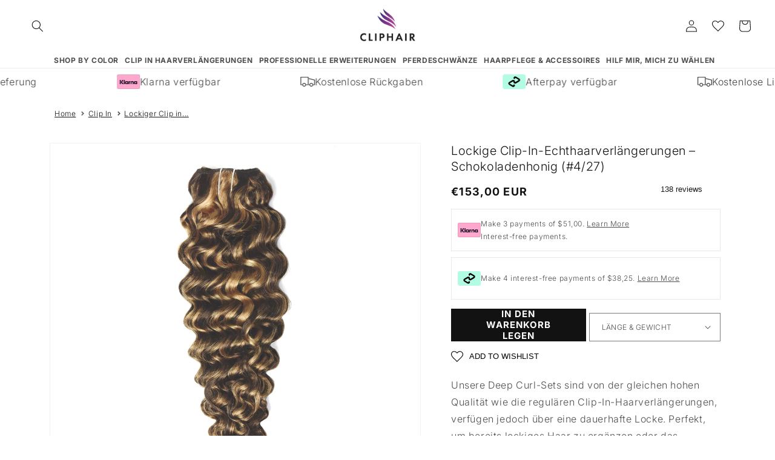

--- FILE ---
content_type: text/html; charset=utf-8
request_url: https://www.cliphair.com/de-de/products/curly-full-head-remy-clip-in-human-hair-extensions-brown-blonde-mix-4-27
body_size: 83245
content:
<!doctype html>
<html class="no-js" lang="de">
  <head>
    <meta charset="utf-8">
    <meta http-equiv="X-UA-Compatible" content="IE=edge">
    <meta name="viewport" content="width=device-width, initial-scale=1, minimum-scale=1">
    <meta name="theme-color" content="">
    <link rel="canonical" href="https://www.cliphair.com/de-de/products/curly-full-head-remy-clip-in-human-hair-extensions-brown-blonde-mix-4-27">
    <link rel="preconnect" href="https://cdn.shopify.com" crossorigin><link rel="icon" type="image/png" href="//www.cliphair.com/cdn/shop/files/favicon.png?crop=center&height=32&v=1669984554&width=32"><link rel="preconnect" href="https://fonts.shopifycdn.com" crossorigin><title>
      Braun/Blond Mix (Nr. 4/27) Curly Full Head Set Clip In Hair Extensions

        &ndash; Cliphair US</title>

    
      <meta name="description" content="Braun/Blond Mix (Nr. 4/27) Curly Full Head Set Clip In Hair Extensions. Hochwertige Echthaarverlängerungen von Clip Hair Ltd.">
    

    <!-- Google Search Console Tags -->
    <meta name="google-site-verification" content="BVpFo-CntJAybRrKFseL3P5a24wCEa3MFDV1panNZd8">
    <meta name="google-site-verification" content="B_twaEttbrJH6LVuG8Z_vu6y-bWCSNC8Z3vP68thvNI">
    <!-- End Google Search Console Tags -->

    <!-- Code for Merchant centre site approval 16-06-2020 -->
    <meta name="google-site-verification" content="HvAqHHuAuJHeEcYJApy0_ntuJ3siwlX4pstL0cHorNc">
    <!-- End Code for Merchant centre site approval 16-06-2020 -->

    <!-- Google Ads: 431880534 -->
    <script async src="https://www.googletagmanager.com/gtag/js?id=AW-431880534"></script>
    <script>
      window.dataLayer = window.dataLayer || [];
      function gtag() {
        dataLayer.push(arguments);
      }
      gtag('js', new Date());

      gtag('config', 'AW-431880534', { ' allow_enhanced_conversions':true });
    </script>
    <!-- End Google Ads: 431880534 -->
    
    <!-- Hotjar Tracking Code for https://www.cliphair.com/ -->
    <script>
        (function(h,o,t,j,a,r){
            h.hj=h.hj||function(){(h.hj.q=h.hj.q||[]).push(arguments)};
            h._hjSettings={hjid:3577648,hjsv:6};
            a=o.getElementsByTagName('head')[0];
            r=o.createElement('script');r.async=1;
            r.src=t+h._hjSettings.hjid+j+h._hjSettings.hjsv;
            a.appendChild(r);
        })(window,document,'https://static.hotjar.com/c/hotjar-','.js?sv=');
    </script>
    <!-- End Hotjar Tracking Code -->

    <!-- Facebook verification -->
    <meta name="facebook-domain-verification" content="iotntgg1642pis4vx37iyvq26ja8c0">
    <!-- End Facebook Verification -->

    <!-- Manual hreflang with UK website -->
    
    



<link rel="alternate" hreflang="x-default" href="https://www.cliphair.co.uk/products/curly-full-head-remy-clip-in-human-hair-extensions-brown-blonde-mix-4-27">
<link rel="alternate" href="https://www.cliphair.co.uk/products/curly-full-head-remy-clip-in-human-hair-extensions-brown-blonde-mix-4-27" hreflang="en-GB">

    <!-- End manual hreflang with UK website -->

    <!-- Manual canonical page.list-of-collections -->
    
    <!-- End manual canonical page.list-of-collections -->

    

<meta property="og:site_name" content="Cliphair US">
<meta property="og:url" content="https://www.cliphair.com/de-de/products/curly-full-head-remy-clip-in-human-hair-extensions-brown-blonde-mix-4-27">
<meta property="og:title" content="Braun/Blond Mix (Nr. 4/27) Curly Full Head Set Clip In Hair Extensions">
<meta property="og:type" content="product">
<meta property="og:description" content="Braun/Blond Mix (Nr. 4/27) Curly Full Head Set Clip In Hair Extensions. Hochwertige Echthaarverlängerungen von Clip Hair Ltd."><meta property="og:image" content="http://www.cliphair.com/cdn/shop/files/curlyhumanhairextensions_67b025ba-e1cf-4f91-92a7-af6c8d1fa418.jpg?v=1753877344">
  <meta property="og:image:secure_url" content="https://www.cliphair.com/cdn/shop/files/curlyhumanhairextensions_67b025ba-e1cf-4f91-92a7-af6c8d1fa418.jpg?v=1753877344">
  <meta property="og:image:width" content="2000">
  <meta property="og:image:height" content="3000"><meta property="og:price:amount" content="153,00">
  <meta property="og:price:currency" content="EUR"><meta name="twitter:site" content="@Cliphairlimited"><meta name="twitter:card" content="summary_large_image">
<meta name="twitter:title" content="Braun/Blond Mix (Nr. 4/27) Curly Full Head Set Clip In Hair Extensions">
<meta name="twitter:description" content="Braun/Blond Mix (Nr. 4/27) Curly Full Head Set Clip In Hair Extensions. Hochwertige Echthaarverlängerungen von Clip Hair Ltd.">


    <script src="//www.cliphair.com/cdn/shop/t/70/assets/global.js?v=123427067615881736761751470727" defer="defer"></script>

    
    
    
    
    <script>window.performance && window.performance.mark && window.performance.mark('shopify.content_for_header.start');</script><meta id="shopify-digital-wallet" name="shopify-digital-wallet" content="/46884225184/digital_wallets/dialog">
<meta name="shopify-checkout-api-token" content="ff811b49401b1edb91d16ed5b9f64cc5">
<meta id="in-context-paypal-metadata" data-shop-id="46884225184" data-venmo-supported="false" data-environment="production" data-locale="de_DE" data-paypal-v4="true" data-currency="EUR">

<link rel="alternate" hreflang="de-DE" href="https://www.cliphair.com/de-de/products/curly-full-head-remy-clip-in-human-hair-extensions-brown-blonde-mix-4-27">
<link rel="alternate" hreflang="en-CA" href="https://www.cliphair.com/en-ca/products/curly-full-head-remy-clip-in-human-hair-extensions-brown-blonde-mix-4-27">
<link rel="alternate" hreflang="en-AU" href="https://www.cliphair.com/en-au/products/curly-full-head-remy-clip-in-human-hair-extensions-brown-blonde-mix-4-27">
<link rel="alternate" hreflang="fr-FR" href="https://www.cliphair.com/fr-fr/products/curly-full-head-remy-clip-in-human-hair-extensions-brown-blonde-mix-4-27">
<link rel="alternate" hreflang="fi-FI" href="https://www.cliphair.com/fi-fi/products/curly-full-head-remy-clip-in-human-hair-extensions-brown-blonde-mix-4-27">
<link rel="alternate" hreflang="no-NO" href="https://www.cliphair.com/no-no/products/curly-full-head-remy-clip-in-human-hair-extensions-brown-blonde-mix-4-27">
<link rel="alternate" hreflang="el-CY" href="https://www.cliphair.com/el-cy/products/curly-full-head-remy-clip-in-human-hair-extensions-brown-blonde-mix-4-27">
<link rel="alternate" hreflang="en-US" href="https://www.cliphair.com/products/curly-full-head-remy-clip-in-human-hair-extensions-brown-blonde-mix-4-27">
<link rel="alternate" type="application/json+oembed" href="https://www.cliphair.com/de-de/products/curly-full-head-remy-clip-in-human-hair-extensions-brown-blonde-mix-4-27.oembed">
<script async="async" src="/checkouts/internal/preloads.js?locale=de-DE"></script>
<link rel="preconnect" href="https://shop.app" crossorigin="anonymous">
<script async="async" src="https://shop.app/checkouts/internal/preloads.js?locale=de-DE&shop_id=46884225184" crossorigin="anonymous"></script>
<script id="apple-pay-shop-capabilities" type="application/json">{"shopId":46884225184,"countryCode":"GB","currencyCode":"EUR","merchantCapabilities":["supports3DS"],"merchantId":"gid:\/\/shopify\/Shop\/46884225184","merchantName":"Cliphair US","requiredBillingContactFields":["postalAddress","email"],"requiredShippingContactFields":["postalAddress","email"],"shippingType":"shipping","supportedNetworks":["visa","maestro","masterCard","amex","discover","elo"],"total":{"type":"pending","label":"Cliphair US","amount":"1.00"},"shopifyPaymentsEnabled":true,"supportsSubscriptions":true}</script>
<script id="shopify-features" type="application/json">{"accessToken":"ff811b49401b1edb91d16ed5b9f64cc5","betas":["rich-media-storefront-analytics"],"domain":"www.cliphair.com","predictiveSearch":true,"shopId":46884225184,"locale":"de"}</script>
<script>var Shopify = Shopify || {};
Shopify.shop = "jd-gadgets-gismos.myshopify.com";
Shopify.locale = "de";
Shopify.currency = {"active":"EUR","rate":"1.0"};
Shopify.country = "DE";
Shopify.theme = {"name":"Cliphair Theme - R.1","id":133618925728,"schema_name":"Dawn","schema_version":"6.0.2","theme_store_id":null,"role":"main"};
Shopify.theme.handle = "null";
Shopify.theme.style = {"id":null,"handle":null};
Shopify.cdnHost = "www.cliphair.com/cdn";
Shopify.routes = Shopify.routes || {};
Shopify.routes.root = "/de-de/";</script>
<script type="module">!function(o){(o.Shopify=o.Shopify||{}).modules=!0}(window);</script>
<script>!function(o){function n(){var o=[];function n(){o.push(Array.prototype.slice.apply(arguments))}return n.q=o,n}var t=o.Shopify=o.Shopify||{};t.loadFeatures=n(),t.autoloadFeatures=n()}(window);</script>
<script>
  window.ShopifyPay = window.ShopifyPay || {};
  window.ShopifyPay.apiHost = "shop.app\/pay";
  window.ShopifyPay.redirectState = null;
</script>
<script id="shop-js-analytics" type="application/json">{"pageType":"product"}</script>
<script defer="defer" async type="module" src="//www.cliphair.com/cdn/shopifycloud/shop-js/modules/v2/client.init-shop-cart-sync_HUjMWWU5.de.esm.js"></script>
<script defer="defer" async type="module" src="//www.cliphair.com/cdn/shopifycloud/shop-js/modules/v2/chunk.common_QpfDqRK1.esm.js"></script>
<script type="module">
  await import("//www.cliphair.com/cdn/shopifycloud/shop-js/modules/v2/client.init-shop-cart-sync_HUjMWWU5.de.esm.js");
await import("//www.cliphair.com/cdn/shopifycloud/shop-js/modules/v2/chunk.common_QpfDqRK1.esm.js");

  window.Shopify.SignInWithShop?.initShopCartSync?.({"fedCMEnabled":true,"windoidEnabled":true});

</script>
<script>
  window.Shopify = window.Shopify || {};
  if (!window.Shopify.featureAssets) window.Shopify.featureAssets = {};
  window.Shopify.featureAssets['shop-js'] = {"shop-cart-sync":["modules/v2/client.shop-cart-sync_ByUgVWtJ.de.esm.js","modules/v2/chunk.common_QpfDqRK1.esm.js"],"init-fed-cm":["modules/v2/client.init-fed-cm_CVqhkk-1.de.esm.js","modules/v2/chunk.common_QpfDqRK1.esm.js"],"shop-button":["modules/v2/client.shop-button_B0pFlqys.de.esm.js","modules/v2/chunk.common_QpfDqRK1.esm.js"],"shop-cash-offers":["modules/v2/client.shop-cash-offers_CaaeZ5wd.de.esm.js","modules/v2/chunk.common_QpfDqRK1.esm.js","modules/v2/chunk.modal_CS8dP9kO.esm.js"],"init-windoid":["modules/v2/client.init-windoid_B-gyVqfY.de.esm.js","modules/v2/chunk.common_QpfDqRK1.esm.js"],"shop-toast-manager":["modules/v2/client.shop-toast-manager_DgTeluS3.de.esm.js","modules/v2/chunk.common_QpfDqRK1.esm.js"],"init-shop-email-lookup-coordinator":["modules/v2/client.init-shop-email-lookup-coordinator_C5I212n4.de.esm.js","modules/v2/chunk.common_QpfDqRK1.esm.js"],"init-shop-cart-sync":["modules/v2/client.init-shop-cart-sync_HUjMWWU5.de.esm.js","modules/v2/chunk.common_QpfDqRK1.esm.js"],"avatar":["modules/v2/client.avatar_BTnouDA3.de.esm.js"],"pay-button":["modules/v2/client.pay-button_CJaF-UDc.de.esm.js","modules/v2/chunk.common_QpfDqRK1.esm.js"],"init-customer-accounts":["modules/v2/client.init-customer-accounts_BI_wUvuR.de.esm.js","modules/v2/client.shop-login-button_DTPR4l75.de.esm.js","modules/v2/chunk.common_QpfDqRK1.esm.js","modules/v2/chunk.modal_CS8dP9kO.esm.js"],"init-shop-for-new-customer-accounts":["modules/v2/client.init-shop-for-new-customer-accounts_C4qR5Wl-.de.esm.js","modules/v2/client.shop-login-button_DTPR4l75.de.esm.js","modules/v2/chunk.common_QpfDqRK1.esm.js","modules/v2/chunk.modal_CS8dP9kO.esm.js"],"shop-login-button":["modules/v2/client.shop-login-button_DTPR4l75.de.esm.js","modules/v2/chunk.common_QpfDqRK1.esm.js","modules/v2/chunk.modal_CS8dP9kO.esm.js"],"init-customer-accounts-sign-up":["modules/v2/client.init-customer-accounts-sign-up_SG5gYFpP.de.esm.js","modules/v2/client.shop-login-button_DTPR4l75.de.esm.js","modules/v2/chunk.common_QpfDqRK1.esm.js","modules/v2/chunk.modal_CS8dP9kO.esm.js"],"shop-follow-button":["modules/v2/client.shop-follow-button_CmMsyvrH.de.esm.js","modules/v2/chunk.common_QpfDqRK1.esm.js","modules/v2/chunk.modal_CS8dP9kO.esm.js"],"checkout-modal":["modules/v2/client.checkout-modal_tfCxQqrq.de.esm.js","modules/v2/chunk.common_QpfDqRK1.esm.js","modules/v2/chunk.modal_CS8dP9kO.esm.js"],"lead-capture":["modules/v2/client.lead-capture_Ccz5Zm6k.de.esm.js","modules/v2/chunk.common_QpfDqRK1.esm.js","modules/v2/chunk.modal_CS8dP9kO.esm.js"],"shop-login":["modules/v2/client.shop-login_BfivnucW.de.esm.js","modules/v2/chunk.common_QpfDqRK1.esm.js","modules/v2/chunk.modal_CS8dP9kO.esm.js"],"payment-terms":["modules/v2/client.payment-terms_D2Mn0eFV.de.esm.js","modules/v2/chunk.common_QpfDqRK1.esm.js","modules/v2/chunk.modal_CS8dP9kO.esm.js"]};
</script>
<script>(function() {
  var isLoaded = false;
  function asyncLoad() {
    if (isLoaded) return;
    isLoaded = true;
    var urls = ["https:\/\/formbuilder.hulkapps.com\/skeletopapp.js?shop=jd-gadgets-gismos.myshopify.com","https:\/\/shopify.orderdeadline.com\/app\/frontend\/js\/order-deadline.min.js?shop=jd-gadgets-gismos.myshopify.com","https:\/\/ecommplugins-scripts.trustpilot.com\/v2.1\/js\/header.min.js?settings=eyJrZXkiOiJWbjRCY0MxRGllUXpoOTdaIiwicyI6InNrdSJ9\u0026shop=jd-gadgets-gismos.myshopify.com","https:\/\/ecommplugins-trustboxsettings.trustpilot.com\/jd-gadgets-gismos.myshopify.com.js?settings=1741863498956\u0026shop=jd-gadgets-gismos.myshopify.com","https:\/\/widget.trustpilot.com\/bootstrap\/v5\/tp.widget.sync.bootstrap.min.js?shop=jd-gadgets-gismos.myshopify.com","https:\/\/chimpstatic.com\/mcjs-connected\/js\/users\/91e74854c9\/8272a64fe0c600c50c8372a36.js?shop=jd-gadgets-gismos.myshopify.com","https:\/\/dr4qe3ddw9y32.cloudfront.net\/awin-shopify-integration-code.js?aid=45611\u0026v=shopifyApp_5.1.6\u0026ts=1744794514090\u0026shop=jd-gadgets-gismos.myshopify.com","https:\/\/platform-api.sharethis.com\/js\/sharethis.js?shop=jd-gadgets-gismos.myshopify.com#property=64b69b65d23b930012609022\u0026product=inline-share-buttons\u0026source=inline-share-buttons-shopify\u0026ver=1689690551","\/\/swymv3free-01.azureedge.net\/code\/swym-shopify.js?shop=jd-gadgets-gismos.myshopify.com","https:\/\/cdn.attn.tv\/cliphair\/dtag.js?shop=jd-gadgets-gismos.myshopify.com","https:\/\/ecommplugins-scripts.trustpilot.com\/v2.1\/js\/success.min.js?settings=eyJrZXkiOiJWbjRCY0MxRGllUXpoOTdaIiwicyI6InNrdSIsInQiOlsib3JkZXJzL3BhaWQiLCJ0cnVzdHBpbG90T3JkZXJDb25maXJtZWQiXSwidiI6IiIsImEiOiJTaG9waWZ5LTIwMjAtMDEifQ==\u0026shop=jd-gadgets-gismos.myshopify.com"];
    for (var i = 0; i < urls.length; i++) {
      var s = document.createElement('script');
      s.type = 'text/javascript';
      s.async = true;
      s.src = urls[i];
      var x = document.getElementsByTagName('script')[0];
      x.parentNode.insertBefore(s, x);
    }
  };
  if(window.attachEvent) {
    window.attachEvent('onload', asyncLoad);
  } else {
    window.addEventListener('load', asyncLoad, false);
  }
})();</script>
<script id="__st">var __st={"a":46884225184,"offset":0,"reqid":"bac31c30-08bb-4f16-9279-e7d189bb31bb-1768736962","pageurl":"www.cliphair.com\/de-de\/products\/curly-full-head-remy-clip-in-human-hair-extensions-brown-blonde-mix-4-27","u":"f1065269e693","p":"product","rtyp":"product","rid":5604152344736};</script>
<script>window.ShopifyPaypalV4VisibilityTracking = true;</script>
<script id="captcha-bootstrap">!function(){'use strict';const t='contact',e='account',n='new_comment',o=[[t,t],['blogs',n],['comments',n],[t,'customer']],c=[[e,'customer_login'],[e,'guest_login'],[e,'recover_customer_password'],[e,'create_customer']],r=t=>t.map((([t,e])=>`form[action*='/${t}']:not([data-nocaptcha='true']) input[name='form_type'][value='${e}']`)).join(','),a=t=>()=>t?[...document.querySelectorAll(t)].map((t=>t.form)):[];function s(){const t=[...o],e=r(t);return a(e)}const i='password',u='form_key',d=['recaptcha-v3-token','g-recaptcha-response','h-captcha-response',i],f=()=>{try{return window.sessionStorage}catch{return}},m='__shopify_v',_=t=>t.elements[u];function p(t,e,n=!1){try{const o=window.sessionStorage,c=JSON.parse(o.getItem(e)),{data:r}=function(t){const{data:e,action:n}=t;return t[m]||n?{data:e,action:n}:{data:t,action:n}}(c);for(const[e,n]of Object.entries(r))t.elements[e]&&(t.elements[e].value=n);n&&o.removeItem(e)}catch(o){console.error('form repopulation failed',{error:o})}}const l='form_type',E='cptcha';function T(t){t.dataset[E]=!0}const w=window,h=w.document,L='Shopify',v='ce_forms',y='captcha';let A=!1;((t,e)=>{const n=(g='f06e6c50-85a8-45c8-87d0-21a2b65856fe',I='https://cdn.shopify.com/shopifycloud/storefront-forms-hcaptcha/ce_storefront_forms_captcha_hcaptcha.v1.5.2.iife.js',D={infoText:'Durch hCaptcha geschützt',privacyText:'Datenschutz',termsText:'Allgemeine Geschäftsbedingungen'},(t,e,n)=>{const o=w[L][v],c=o.bindForm;if(c)return c(t,g,e,D).then(n);var r;o.q.push([[t,g,e,D],n]),r=I,A||(h.body.append(Object.assign(h.createElement('script'),{id:'captcha-provider',async:!0,src:r})),A=!0)});var g,I,D;w[L]=w[L]||{},w[L][v]=w[L][v]||{},w[L][v].q=[],w[L][y]=w[L][y]||{},w[L][y].protect=function(t,e){n(t,void 0,e),T(t)},Object.freeze(w[L][y]),function(t,e,n,w,h,L){const[v,y,A,g]=function(t,e,n){const i=e?o:[],u=t?c:[],d=[...i,...u],f=r(d),m=r(i),_=r(d.filter((([t,e])=>n.includes(e))));return[a(f),a(m),a(_),s()]}(w,h,L),I=t=>{const e=t.target;return e instanceof HTMLFormElement?e:e&&e.form},D=t=>v().includes(t);t.addEventListener('submit',(t=>{const e=I(t);if(!e)return;const n=D(e)&&!e.dataset.hcaptchaBound&&!e.dataset.recaptchaBound,o=_(e),c=g().includes(e)&&(!o||!o.value);(n||c)&&t.preventDefault(),c&&!n&&(function(t){try{if(!f())return;!function(t){const e=f();if(!e)return;const n=_(t);if(!n)return;const o=n.value;o&&e.removeItem(o)}(t);const e=Array.from(Array(32),(()=>Math.random().toString(36)[2])).join('');!function(t,e){_(t)||t.append(Object.assign(document.createElement('input'),{type:'hidden',name:u})),t.elements[u].value=e}(t,e),function(t,e){const n=f();if(!n)return;const o=[...t.querySelectorAll(`input[type='${i}']`)].map((({name:t})=>t)),c=[...d,...o],r={};for(const[a,s]of new FormData(t).entries())c.includes(a)||(r[a]=s);n.setItem(e,JSON.stringify({[m]:1,action:t.action,data:r}))}(t,e)}catch(e){console.error('failed to persist form',e)}}(e),e.submit())}));const S=(t,e)=>{t&&!t.dataset[E]&&(n(t,e.some((e=>e===t))),T(t))};for(const o of['focusin','change'])t.addEventListener(o,(t=>{const e=I(t);D(e)&&S(e,y())}));const B=e.get('form_key'),M=e.get(l),P=B&&M;t.addEventListener('DOMContentLoaded',(()=>{const t=y();if(P)for(const e of t)e.elements[l].value===M&&p(e,B);[...new Set([...A(),...v().filter((t=>'true'===t.dataset.shopifyCaptcha))])].forEach((e=>S(e,t)))}))}(h,new URLSearchParams(w.location.search),n,t,e,['guest_login'])})(!0,!0)}();</script>
<script integrity="sha256-4kQ18oKyAcykRKYeNunJcIwy7WH5gtpwJnB7kiuLZ1E=" data-source-attribution="shopify.loadfeatures" defer="defer" src="//www.cliphair.com/cdn/shopifycloud/storefront/assets/storefront/load_feature-a0a9edcb.js" crossorigin="anonymous"></script>
<script crossorigin="anonymous" defer="defer" src="//www.cliphair.com/cdn/shopifycloud/storefront/assets/shopify_pay/storefront-65b4c6d7.js?v=20250812"></script>
<script data-source-attribution="shopify.dynamic_checkout.dynamic.init">var Shopify=Shopify||{};Shopify.PaymentButton=Shopify.PaymentButton||{isStorefrontPortableWallets:!0,init:function(){window.Shopify.PaymentButton.init=function(){};var t=document.createElement("script");t.src="https://www.cliphair.com/cdn/shopifycloud/portable-wallets/latest/portable-wallets.de.js",t.type="module",document.head.appendChild(t)}};
</script>
<script data-source-attribution="shopify.dynamic_checkout.buyer_consent">
  function portableWalletsHideBuyerConsent(e){var t=document.getElementById("shopify-buyer-consent"),n=document.getElementById("shopify-subscription-policy-button");t&&n&&(t.classList.add("hidden"),t.setAttribute("aria-hidden","true"),n.removeEventListener("click",e))}function portableWalletsShowBuyerConsent(e){var t=document.getElementById("shopify-buyer-consent"),n=document.getElementById("shopify-subscription-policy-button");t&&n&&(t.classList.remove("hidden"),t.removeAttribute("aria-hidden"),n.addEventListener("click",e))}window.Shopify?.PaymentButton&&(window.Shopify.PaymentButton.hideBuyerConsent=portableWalletsHideBuyerConsent,window.Shopify.PaymentButton.showBuyerConsent=portableWalletsShowBuyerConsent);
</script>
<script data-source-attribution="shopify.dynamic_checkout.cart.bootstrap">document.addEventListener("DOMContentLoaded",(function(){function t(){return document.querySelector("shopify-accelerated-checkout-cart, shopify-accelerated-checkout")}if(t())Shopify.PaymentButton.init();else{new MutationObserver((function(e,n){t()&&(Shopify.PaymentButton.init(),n.disconnect())})).observe(document.body,{childList:!0,subtree:!0})}}));
</script>
<script id='scb4127' type='text/javascript' async='' src='https://www.cliphair.com/cdn/shopifycloud/privacy-banner/storefront-banner.js'></script><link id="shopify-accelerated-checkout-styles" rel="stylesheet" media="screen" href="https://www.cliphair.com/cdn/shopifycloud/portable-wallets/latest/accelerated-checkout-backwards-compat.css" crossorigin="anonymous">
<style id="shopify-accelerated-checkout-cart">
        #shopify-buyer-consent {
  margin-top: 1em;
  display: inline-block;
  width: 100%;
}

#shopify-buyer-consent.hidden {
  display: none;
}

#shopify-subscription-policy-button {
  background: none;
  border: none;
  padding: 0;
  text-decoration: underline;
  font-size: inherit;
  cursor: pointer;
}

#shopify-subscription-policy-button::before {
  box-shadow: none;
}

      </style>
<script id="sections-script" data-sections="product-recommendations,header,footer" defer="defer" src="//www.cliphair.com/cdn/shop/t/70/compiled_assets/scripts.js?v=70584"></script>
<script>window.performance && window.performance.mark && window.performance.mark('shopify.content_for_header.end');</script>


    <style data-shopify>
      @font-face {
  font-family: Inter;
  font-weight: 300;
  font-style: normal;
  font-display: swap;
  src: url("//www.cliphair.com/cdn/fonts/inter/inter_n3.6faba940d2e90c9f1c2e0c5c2750b84af59fecc0.woff2") format("woff2"),
       url("//www.cliphair.com/cdn/fonts/inter/inter_n3.413aa818ec2103383c4ac7c3744c464d04b4db49.woff") format("woff");
}

      @font-face {
  font-family: Inter;
  font-weight: 700;
  font-style: normal;
  font-display: swap;
  src: url("//www.cliphair.com/cdn/fonts/inter/inter_n7.02711e6b374660cfc7915d1afc1c204e633421e4.woff2") format("woff2"),
       url("//www.cliphair.com/cdn/fonts/inter/inter_n7.6dab87426f6b8813070abd79972ceaf2f8d3b012.woff") format("woff");
}

      @font-face {
  font-family: Inter;
  font-weight: 300;
  font-style: italic;
  font-display: swap;
  src: url("//www.cliphair.com/cdn/fonts/inter/inter_i3.6d51b5c1aff0e6286c06ee460a22e95b7c89d160.woff2") format("woff2"),
       url("//www.cliphair.com/cdn/fonts/inter/inter_i3.125e6a7560f210d08832797e294849204cda4973.woff") format("woff");
}

      @font-face {
  font-family: Inter;
  font-weight: 700;
  font-style: italic;
  font-display: swap;
  src: url("//www.cliphair.com/cdn/fonts/inter/inter_i7.b377bcd4cc0f160622a22d638ae7e2cd9b86ea4c.woff2") format("woff2"),
       url("//www.cliphair.com/cdn/fonts/inter/inter_i7.7c69a6a34e3bb44fcf6f975857e13b9a9b25beb4.woff") format("woff");
}

      @font-face {
  font-family: Inter;
  font-weight: 300;
  font-style: normal;
  font-display: swap;
  src: url("//www.cliphair.com/cdn/fonts/inter/inter_n3.6faba940d2e90c9f1c2e0c5c2750b84af59fecc0.woff2") format("woff2"),
       url("//www.cliphair.com/cdn/fonts/inter/inter_n3.413aa818ec2103383c4ac7c3744c464d04b4db49.woff") format("woff");
}


      :root {
        --font-body-family:
        Inter,
        sans-serif;
        --font-body-style: normal;
        --font-body-weight: 300;
        --font-body-weight-bold: 600;

        --font-heading-family:
        Inter,
        sans-serif;
        --font-heading-style: normal;
        --font-heading-weight: 300;

        --font-body-scale: 1.0;
        --font-heading-scale: 1.0;

        --color-base-text:
        18,
        18, 18;
        --color-shadow:
        18,
        18, 18;
        --color-base-background-1:
        255,
        255, 255;
        --color-base-background-2:
        249,
        242, 255;
        --color-base-background-3:
        245,
        245, 245;
        --color-base-solid-button-labels:
        255,
        255, 255;
        --color-base-outline-button-labels:
        18,
        18, 18;
        --color-base-accent-1:
        18,
        18, 18;
        --color-base-accent-2:
        249,
        242, 255;
        --payment-terms-background-color: #ffffff;

        --gradient-base-background-1: 
          #ffffff
        ;
        --gradient-base-background-2: 
          #f9f2ff
        ;
        --gradient-base-background-3: 
          #f5f5f5
        ;
        --gradient-base-accent-1: 
          #121212
        ;
        --gradient-base-accent-2: 
          #f9f2ff
        ;

        --media-padding: px;
        --media-border-opacity: 0.05;
        --media-border-width: 1px;
        --media-radius: 0px;
        --media-shadow-opacity: 0.0;
        --media-shadow-horizontal-offset: 0px;
        --media-shadow-vertical-offset: 4px;
        --media-shadow-blur-radius: 5px;
        --media-shadow-visible: 
          0;

        --page-width: 120rem;
        --page-width-margin: 
          0rem;

        --product-card-image-padding: 0.0rem;
        --product-card-corner-radius: 0.0rem;
        --product-card-text-alignment: left;
        --product-card-border-width: 0.0rem;
        --product-card-border-opacity: 0.1;
        --product-card-shadow-opacity: 0.0;
        --product-card-shadow-visible: 
          0;
        --product-card-shadow-horizontal-offset: 0.0rem;
        --product-card-shadow-vertical-offset: 0.4rem;
        --product-card-shadow-blur-radius: 0.5rem;

        --collection-card-image-padding: 0.0rem;
        --collection-card-corner-radius: 0.0rem;
        --collection-card-text-alignment: left;
        --collection-card-border-width: 0.0rem;
        --collection-card-border-opacity: 0.1;
        --collection-card-shadow-opacity: 0.0;
        --collection-card-shadow-visible: 
          0;
        --collection-card-shadow-horizontal-offset: 0.0rem;
        --collection-card-shadow-vertical-offset: 0.4rem;
        --collection-card-shadow-blur-radius: 0.5rem;

        --blog-card-image-padding: 0.0rem;
        --blog-card-corner-radius: 0.0rem;
        --blog-card-text-alignment: left;
        --blog-card-border-width: 0.0rem;
        --blog-card-border-opacity: 0.1;
        --blog-card-shadow-opacity: 0.0;
        --blog-card-shadow-visible: 
          0;
        --blog-card-shadow-horizontal-offset: 0.0rem;
        --blog-card-shadow-vertical-offset: 0.4rem;
        --blog-card-shadow-blur-radius: 0.5rem;

        --badge-corner-radius: 4.0rem;

        --popup-border-width: 1px;
        --popup-border-opacity: 0.1;
        --popup-corner-radius: 0px;
        --popup-shadow-opacity: 0.0;
        --popup-shadow-horizontal-offset: 0px;
        --popup-shadow-vertical-offset: 4px;
        --popup-shadow-blur-radius: 5px;

        --drawer-border-width: 1px;
        --drawer-border-opacity: 0.1;
        --drawer-shadow-opacity: 0.0;
        --drawer-shadow-horizontal-offset: 0px;
        --drawer-shadow-vertical-offset: 4px;
        --drawer-shadow-blur-radius: 5px;

        --spacing-sections-desktop: 0px;
        --spacing-sections-mobile: 
          0
        px;

        --grid-desktop-vertical-spacing: 8px;
        --grid-desktop-horizontal-spacing: 16px;
        --grid-mobile-vertical-spacing: 4px;
        --grid-mobile-horizontal-spacing: 8px;

        --text-boxes-border-opacity: 0.1;
        --text-boxes-border-width: 0px;
        --text-boxes-radius: 0px;
        --text-boxes-shadow-opacity: 0.0;
        --text-boxes-shadow-visible: 
          0;
        --text-boxes-shadow-horizontal-offset: 0px;
        --text-boxes-shadow-vertical-offset: 4px;
        --text-boxes-shadow-blur-radius: 5px;

        --buttons-radius: 0px;
        --buttons-radius-outset: 
          0px;
        --buttons-border-width: 
          1px
        ;
        --buttons-border-opacity: 1.0;
        --buttons-shadow-opacity: 0.0;
        --buttons-shadow-visible: 
          0;
        --buttons-shadow-horizontal-offset: 0px;
        --buttons-shadow-vertical-offset: 4px;
        --buttons-shadow-blur-radius: 5px;
        --buttons-border-offset: 
          0px;

        --inputs-radius: 0px;
        --inputs-border-width: 1px;
        --inputs-border-opacity: 0.55;
        --inputs-shadow-opacity: 0.0;
        --inputs-shadow-horizontal-offset: 0px;
        --inputs-margin-offset: 
          0px;
        --inputs-shadow-vertical-offset: 4px;
        --inputs-shadow-blur-radius: 5px;
        --inputs-radius-outset: 
          0px;

        --variant-pills-radius: 40px;
        --variant-pills-border-width: 1px;
        --variant-pills-border-opacity: 0.55;
        --variant-pills-shadow-opacity: 0.0;
        --variant-pills-shadow-horizontal-offset: 0px;
        --variant-pills-shadow-vertical-offset: 4px;
        --variant-pills-shadow-blur-radius: 5px;
      }

      *,
      *::before,
      *::after {
        box-sizing: inherit;
      }

      html {
        box-sizing: border-box;
        font-size: calc(var(--font-body-scale) * 62.5%);
        height: 100%;
      }

      body {
        display: grid;
        grid-template-rows: auto auto 1fr auto;
        grid-template-columns: 100%;
        min-height: 100%;
        margin: 0;
        font-size: 1.5rem;
        letter-spacing: 0.06rem;
        line-height: calc(1 + 0.8 / var(--font-body-scale));
        font-family: var(--font-body-family);
        font-style: var(--font-body-style);
        font-weight: var(--font-body-weight);
        overflow-x: hidden;
      }

      @media screen and (min-width: 750px) {
        body {
          font-size: 1.6rem;
        }
      }
    </style>

    <link href="//www.cliphair.com/cdn/shop/t/70/assets/base.css?v=172849260736298549401743418477" rel="stylesheet" type="text/css" media="all" />
<link rel="preload" as="font" href="//www.cliphair.com/cdn/fonts/inter/inter_n3.6faba940d2e90c9f1c2e0c5c2750b84af59fecc0.woff2" type="font/woff2" crossorigin><link rel="preload" as="font" href="//www.cliphair.com/cdn/fonts/inter/inter_n3.6faba940d2e90c9f1c2e0c5c2750b84af59fecc0.woff2" type="font/woff2" crossorigin><link
        rel="stylesheet"
        href="//www.cliphair.com/cdn/shop/t/70/assets/component-predictive-search.css?v=83512081251802922551704488612"
        media="print"
        onload="this.media='all'"
      ><script>
      document.documentElement.className = document.documentElement.className.replace('no-js', 'js');
      if (Shopify.designMode) {
        document.documentElement.classList.add('shopify-design-mode');
      }
    </script>
  
    <script>
    
    
    
    
    var gsf_conversion_data = {page_type : 'product', event : 'view_item', data : {product_data : [{variant_id : 36122829717664, product_id : 5604152344736, name : "Lockige Clip-In-Echthaarverlängerungen – Schokoladenhonig (#4/27)", price : "153.00", currency : "USD", sku : "14-4/27-CW", brand : "Cliphair US", variant : "14&quot; (115g)", category : "Curly Clip In Hair Extensions", quantity : "4" }], total_price : "153.00", shop_currency : "EUR"}};
    
</script>

    
    
  

<!-- BEGIN app block: shopify://apps/triplewhale/blocks/triple_pixel_snippet/483d496b-3f1a-4609-aea7-8eee3b6b7a2a --><link rel='preconnect dns-prefetch' href='https://api.config-security.com/' crossorigin />
<link rel='preconnect dns-prefetch' href='https://conf.config-security.com/' crossorigin />
<script>
/* >> TriplePixel :: start*/
window.TriplePixelData={TripleName:"jd-gadgets-gismos.myshopify.com",ver:"2.16",plat:"SHOPIFY",isHeadless:false,src:'SHOPIFY_EXT',product:{id:"5604152344736",name:`Lockige Clip-In-Echthaarverlängerungen – Schokoladenhonig (#4/27)`,price:"153,00",variant:"36122829717664"},search:"",collection:"",cart:"drawer",template:"product",curr:"EUR" || "USD"},function(W,H,A,L,E,_,B,N){function O(U,T,P,H,R){void 0===R&&(R=!1),H=new XMLHttpRequest,P?(H.open("POST",U,!0),H.setRequestHeader("Content-Type","text/plain")):H.open("GET",U,!0),H.send(JSON.stringify(P||{})),H.onreadystatechange=function(){4===H.readyState&&200===H.status?(R=H.responseText,U.includes("/first")?eval(R):P||(N[B]=R)):(299<H.status||H.status<200)&&T&&!R&&(R=!0,O(U,T-1,P))}}if(N=window,!N[H+"sn"]){N[H+"sn"]=1,L=function(){return Date.now().toString(36)+"_"+Math.random().toString(36)};try{A.setItem(H,1+(0|A.getItem(H)||0)),(E=JSON.parse(A.getItem(H+"U")||"[]")).push({u:location.href,r:document.referrer,t:Date.now(),id:L()}),A.setItem(H+"U",JSON.stringify(E))}catch(e){}var i,m,p;A.getItem('"!nC`')||(_=A,A=N,A[H]||(E=A[H]=function(t,e,i){return void 0===i&&(i=[]),"State"==t?E.s:(W=L(),(E._q=E._q||[]).push([W,t,e].concat(i)),W)},E.s="Installed",E._q=[],E.ch=W,B="configSecurityConfModel",N[B]=1,O("https://conf.config-security.com/model",5),i=L(),m=A[atob("c2NyZWVu")],_.setItem("di_pmt_wt",i),p={id:i,action:"profile",avatar:_.getItem("auth-security_rand_salt_"),time:m[atob("d2lkdGg=")]+":"+m[atob("aGVpZ2h0")],host:A.TriplePixelData.TripleName,plat:A.TriplePixelData.plat,url:window.location.href.slice(0,500),ref:document.referrer,ver:A.TriplePixelData.ver},O("https://api.config-security.com/event",5,p),O("https://api.config-security.com/first?host=".concat(p.host,"&plat=").concat(p.plat),5)))}}("","TriplePixel",localStorage);
/* << TriplePixel :: end*/
</script>



<!-- END app block --><!-- BEGIN app block: shopify://apps/klaviyo-email-marketing-sms/blocks/klaviyo-onsite-embed/2632fe16-c075-4321-a88b-50b567f42507 -->












  <script async src="https://static.klaviyo.com/onsite/js/Uxm7ty/klaviyo.js?company_id=Uxm7ty"></script>
  <script>!function(){if(!window.klaviyo){window._klOnsite=window._klOnsite||[];try{window.klaviyo=new Proxy({},{get:function(n,i){return"push"===i?function(){var n;(n=window._klOnsite).push.apply(n,arguments)}:function(){for(var n=arguments.length,o=new Array(n),w=0;w<n;w++)o[w]=arguments[w];var t="function"==typeof o[o.length-1]?o.pop():void 0,e=new Promise((function(n){window._klOnsite.push([i].concat(o,[function(i){t&&t(i),n(i)}]))}));return e}}})}catch(n){window.klaviyo=window.klaviyo||[],window.klaviyo.push=function(){var n;(n=window._klOnsite).push.apply(n,arguments)}}}}();</script>

  
    <script id="viewed_product">
      if (item == null) {
        var _learnq = _learnq || [];

        var MetafieldReviews = null
        var MetafieldYotpoRating = null
        var MetafieldYotpoCount = null
        var MetafieldLooxRating = null
        var MetafieldLooxCount = null
        var okendoProduct = null
        var okendoProductReviewCount = null
        var okendoProductReviewAverageValue = null
        try {
          // The following fields are used for Customer Hub recently viewed in order to add reviews.
          // This information is not part of __kla_viewed. Instead, it is part of __kla_viewed_reviewed_items
          MetafieldReviews = {};
          MetafieldYotpoRating = "5,0"
          MetafieldYotpoCount = "3"
          MetafieldLooxRating = null
          MetafieldLooxCount = null

          okendoProduct = null
          // If the okendo metafield is not legacy, it will error, which then requires the new json formatted data
          if (okendoProduct && 'error' in okendoProduct) {
            okendoProduct = null
          }
          okendoProductReviewCount = okendoProduct ? okendoProduct.reviewCount : null
          okendoProductReviewAverageValue = okendoProduct ? okendoProduct.reviewAverageValue : null
        } catch (error) {
          console.error('Error in Klaviyo onsite reviews tracking:', error);
        }

        var item = {
          Name: "Lockige Clip-In-Echthaarverlängerungen – Schokoladenhonig (#4\/27)",
          ProductID: 5604152344736,
          Categories: ["14 -Zoll -Clip in Haarverlängerungen","14 -Zoll -Haarverlängerungen","18 -Zoll -Haarverlängerungen","18-Zoll-Clip-In-Haarverlängerungen","22 -Zoll -Clip in Haarverlängerungen","22 -Zoll -Haarverlängerungen","26 -Zoll -Clip in Haarverlängerungen","26 -Zoll -Haarverlängerungen","Alle Produkte","Alle Produkte","Alle Produkte","Black Friday Event","Clip in Haarverlängerungen","Cliphair Boxing Day \u0026 Neujahr Verkauf","Erweiterungen nach Farbe","Für Anfängergeschenkführer","Gemischte farbige Haarverlängerungen","Lockiger Clip in Haarverlängerungen","Not On Sale Products (DISCOUNT CODE)","Party -Saison -Grundlagen","Schokoladenhonighaarverlängerungen (#4\/7)"],
          ImageURL: "https://www.cliphair.com/cdn/shop/files/curlyhumanhairextensions_67b025ba-e1cf-4f91-92a7-af6c8d1fa418_grande.jpg?v=1753877344",
          URL: "https://www.cliphair.com/de-de/products/curly-full-head-remy-clip-in-human-hair-extensions-brown-blonde-mix-4-27",
          Brand: "Cliphair US",
          Price: "€153,00",
          Value: "153,00",
          CompareAtPrice: "€0,00"
        };
        _learnq.push(['track', 'Viewed Product', item]);
        _learnq.push(['trackViewedItem', {
          Title: item.Name,
          ItemId: item.ProductID,
          Categories: item.Categories,
          ImageUrl: item.ImageURL,
          Url: item.URL,
          Metadata: {
            Brand: item.Brand,
            Price: item.Price,
            Value: item.Value,
            CompareAtPrice: item.CompareAtPrice
          },
          metafields:{
            reviews: MetafieldReviews,
            yotpo:{
              rating: MetafieldYotpoRating,
              count: MetafieldYotpoCount,
            },
            loox:{
              rating: MetafieldLooxRating,
              count: MetafieldLooxCount,
            },
            okendo: {
              rating: okendoProductReviewAverageValue,
              count: okendoProductReviewCount,
            }
          }
        }]);
      }
    </script>
  




  <script>
    window.klaviyoReviewsProductDesignMode = false
  </script>







<!-- END app block --><!-- BEGIN app block: shopify://apps/attentive/blocks/attn-tag/8df62c72-8fe4-407e-a5b3-72132be30a0d --><script type="text/javascript" src="https://tsqfg.cliphair.com/providers/atLabel/load" onerror=" var fallbackScript = document.createElement('script'); fallbackScript.src = 'https://cdn.attn.tv/cliphair/dtag.js'; document.head.appendChild(fallbackScript);" data-source="loaded?source=app-embed" defer="defer"></script>


<!-- END app block --><!-- BEGIN app block: shopify://apps/powerful-form-builder/blocks/app-embed/e4bcb1eb-35b2-42e6-bc37-bfe0e1542c9d --><script type="text/javascript" hs-ignore data-cookieconsent="ignore">
  var Globo = Globo || {};
  var globoFormbuilderRecaptchaInit = function(){};
  var globoFormbuilderHcaptchaInit = function(){};
  window.Globo.FormBuilder = window.Globo.FormBuilder || {};
  window.Globo.FormBuilder.shop = {"configuration":{"money_format":"${{amount}} USD"},"pricing":{"features":{"bulkOrderForm":true,"cartForm":true,"fileUpload":30,"removeCopyright":true,"restrictedEmailDomains":false,"metrics":true}},"settings":{"copyright":"Powered by <a href=\"https://globosoftware.net\" target=\"_blank\">Globo</a> <a href=\"https://apps.shopify.com/form-builder-contact-form\" target=\"_blank\">Form</a>","hideWaterMark":true,"reCaptcha":{"recaptchaType":"v2","siteKey":false,"languageCode":"en"},"hCaptcha":{"siteKey":false},"scrollTop":false,"customCssCode":"","customCssEnabled":false,"additionalColumns":[]},"encryption_form_id":1,"url":"https://app.powerfulform.com/","CDN_URL":"https://dxo9oalx9qc1s.cloudfront.net","app_id":"1783207"};

  if(window.Globo.FormBuilder.shop.settings.customCssEnabled && window.Globo.FormBuilder.shop.settings.customCssCode){
    const customStyle = document.createElement('style');
    customStyle.type = 'text/css';
    customStyle.innerHTML = window.Globo.FormBuilder.shop.settings.customCssCode;
    document.head.appendChild(customStyle);
  }

  window.Globo.FormBuilder.forms = [];
    
      
      
      
      window.Globo.FormBuilder.forms[9674] = {"9674":{"elements":[{"id":"group-1","type":"group","label":"Page 1","description":"","elements":[{"id":"name","type":"name","label":"Name","placeholder":"Name *","description":"","limitCharacters":false,"characters":100,"hideLabel":true,"keepPositionLabel":false,"required":true,"ifHideLabel":false,"inputIcon":"","columnWidth":50},{"id":"email","type":"email","label":"Email","placeholder":"Email *","description":"","limitCharacters":false,"characters":100,"hideLabel":true,"keepPositionLabel":false,"required":true,"ifHideLabel":false,"inputIcon":"","columnWidth":50},{"id":"select","type":"select","label":"Choose Product Category","placeholder":"Choose Product Category*","options":"Not Sure, Help Me Choose\nClassic Full Head\nDouble Weft Full Head \nUltra Volume  Full Head \nSeamless Full Head\nCurly Full Head \nTape In Extensions\nRemy Royale Hair Weft \nEuro Straight Hair Weft \/ Weave\nOne Piece - Supreme Quad\nOne Piece - Quad Weft\nOne Piece - Top Up   \nClip-In Fringe\nClip-In Ponytail\nNano Ring\nI-Tip","defaultOption":"","description":"","hideLabel":true,"keepPositionLabel":false,"required":true,"ifHideLabel":false,"inputIcon":"","columnWidth":50},{"id":"file","type":"file","label":"UPLOAD YOUR IMAGES","button-text":"Choose file","placeholder":"","allowed-multiple":true,"allowed-extensions":["jpg","jpeg","png"],"description":"","uploadPending":"File is uploading. Please wait a second...","uploadSuccess":"File uploaded successfully","hideLabel":true,"keepPositionLabel":false,"required":true,"ifHideLabel":false,"inputIcon":"","columnWidth":50,"conditionalField":false,"onlyShowIf":false,"select":false},{"id":"textarea","type":"textarea","label":"Enter your message here","placeholder":"Enter your message here","description":"","limitCharacters":false,"characters":100,"hideLabel":true,"keepPositionLabel":false,"required":false,"ifHideLabel":false,"columnWidth":100,"conditionalField":false,"onlyShowIf":false,"select":false},{"id":"hidden-1","type":"hidden","label":"Website","dataType":"fixed","fixedValue":"US website","defaultValue":"","dynamicValue":[{"when":"","is":"","value":"","target":""}],"conditionalField":false}]}],"errorMessage":{"required":"Required","invalid":"Invalid","invalidName":"Invalid name","invalidEmail":"Invalid email","invalidURL":"Invalid url","invalidPhone":"Invalid phone","invalidNumber":"Invalid number","invalidPassword":"Invalid password","confirmPasswordNotMatch":"Confirmed password doesn't match","customerAlreadyExists":"Customer already exists","fileSizeLimit":"File size limit","fileNotAllowed":"File not allowed","requiredCaptcha":"Required captcha","requiredProducts":"Please select product","limitQuantity":"The number of products left in stock has been exceeded","shopifyInvalidPhone":"phone - Enter a valid phone number to use this delivery method","shopifyPhoneHasAlready":"phone - Phone has already been taken","shopifyInvalidProvice":"addresses.province - is not valid","otherError":"Something went wrong, please try again"},"appearance":{"layout":"default","width":"768","style":"flat","mainColor":"rgba(0,0,0,1)","headingColor":"#000","labelColor":"#000","descriptionColor":"#6c757d","optionColor":"rgba(108,117,125,1)","paragraphColor":"rgba(108,117,125,1)","paragraphBackground":"#fff","background":"none","backgroundColor":"#FFF","backgroundImage":"","backgroundImageAlignment":"middle","floatingIcon":"\u003csvg aria-hidden=\"true\" focusable=\"false\" data-prefix=\"far\" data-icon=\"envelope\" class=\"svg-inline--fa fa-envelope fa-w-16\" role=\"img\" xmlns=\"http:\/\/www.w3.org\/2000\/svg\" viewBox=\"0 0 512 512\"\u003e\u003cpath fill=\"currentColor\" d=\"M464 64H48C21.49 64 0 85.49 0 112v288c0 26.51 21.49 48 48 48h416c26.51 0 48-21.49 48-48V112c0-26.51-21.49-48-48-48zm0 48v40.805c-22.422 18.259-58.168 46.651-134.587 106.49-16.841 13.247-50.201 45.072-73.413 44.701-23.208.375-56.579-31.459-73.413-44.701C106.18 199.465 70.425 171.067 48 152.805V112h416zM48 400V214.398c22.914 18.251 55.409 43.862 104.938 82.646 21.857 17.205 60.134 55.186 103.062 54.955 42.717.231 80.509-37.199 103.053-54.947 49.528-38.783 82.032-64.401 104.947-82.653V400H48z\"\u003e\u003c\/path\u003e\u003c\/svg\u003e","floatingText":"","displayOnAllPage":false,"position":"bottom right","formType":"normalForm","newTemplate":false},"afterSubmit":{"action":"redirectToPage","message":"\u003ch4\u003eThanks for getting in touch!\u0026nbsp;\u003c\/h4\u003e\n\u003cp\u003e\u0026nbsp;\u003c\/p\u003e\n\u003cp\u003eWe appreciate you contacting us. One of our colleagues will get back in touch with you soon!\u003c\/p\u003e\n\u003cp\u003e\u0026nbsp;\u003c\/p\u003e\n\u003cp\u003eHave a great day!\u003c\/p\u003e","redirectUrl":"https:\/\/www.cliphair.com\/pages\/colour-matching-service-result-1","enableGa":true,"gaEventName":"color_matching_submit","gaEventCategory":"Color Matching","gaEventAction":"Submit","gaEventLabel":"Color Matching Form","enableFpx":false,"fpxTrackerName":""},"accountPage":{"showAccountDetail":false,"registrationPage":false,"editAccountPage":false,"header":"Header","active":false,"title":"Account details","headerDescription":"Fill out the form to change account information","afterUpdate":"Message after update","message":"\u003ch5\u003eAccount edited successfully!\u003c\/h5\u003e","footer":"Footer","updateText":"Update","footerDescription":""},"footer":{"description":"","previousText":"Previous","nextText":"Next","submitText":"SEND","resetButton":false,"resetButtonText":"Reset","submitFullWidth":false,"submitAlignment":"center"},"header":{"active":false,"title":"","description":"\u003cp\u003e\u003cbr\u003e\u003c\/p\u003e"},"isStepByStepForm":true,"publish":{"requiredLogin":false,"requiredLoginMessage":"Please \u003ca href='\/account\/login' title='login'\u003elogin\u003c\/a\u003e to continue","publishType":"embedCode","embedCode":"\u003cdiv class=\"globo-formbuilder\" data-id=\"OTY3NA==\"\u003e\u003c\/div\u003e","shortCode":"{formbuilder:OTY3NA==}","popup":"\u003cbutton class=\"globo-formbuilder-open\" data-id=\"OTY3NA==\"\u003eOpen form\u003c\/button\u003e","lightbox":"\u003cdiv class=\"globo-form-publish-modal lightbox hidden\" data-id=\"OTY3NA==\"\u003e\u003cdiv class=\"globo-form-modal-content\"\u003e\u003cdiv class=\"globo-formbuilder\" data-id=\"OTY3NA==\"\u003e\u003c\/div\u003e\u003c\/div\u003e\u003c\/div\u003e","enableAddShortCode":false,"selectPage":"93739090080","selectPositionOnPage":"top","selectTime":"forever","setCookie":"1","setCookieHours":"1","setCookieWeeks":"1"},"reCaptcha":{"enable":false},"html":"\n\u003cdiv class=\"globo-form default-form globo-form-id-9674\" data-locale=\"en\" \u003e\n\n\u003cstyle\u003e\n\n\n\n.globo-form-id-9674 .globo-form-app{\n    max-width: 768px;\n    width: -webkit-fill-available;\n    \n    \n}\n\n.globo-form-id-9674 .globo-form-app .globo-heading{\n    color: #000\n}\n\n\n\n.globo-form-id-9674 .globo-form-app .globo-description,\n.globo-form-id-9674 .globo-form-app .header .globo-description{\n    color: #6c757d\n}\n.globo-form-id-9674 .globo-form-app .globo-label,\n.globo-form-id-9674 .globo-form-app .globo-form-control label.globo-label,\n.globo-form-id-9674 .globo-form-app .globo-form-control label.globo-label span.label-content{\n    color: #000;\n    text-align: left !important;\n}\n.globo-form-id-9674 .globo-form-app .globo-label.globo-position-label{\n    height: 20px !important;\n}\n.globo-form-id-9674 .globo-form-app .globo-form-control .help-text.globo-description,\n.globo-form-id-9674 .globo-form-app .globo-form-control span.globo-description{\n    color: #6c757d\n}\n.globo-form-id-9674 .globo-form-app .globo-form-control .checkbox-wrapper .globo-option,\n.globo-form-id-9674 .globo-form-app .globo-form-control .radio-wrapper .globo-option\n{\n    color: rgba(108,117,125,1)\n}\n.globo-form-id-9674 .globo-form-app .footer,\n.globo-form-id-9674 .globo-form-app .gfb__footer{\n    text-align:center;\n}\n.globo-form-id-9674 .globo-form-app .footer button,\n.globo-form-id-9674 .globo-form-app .gfb__footer button{\n    border:1px solid rgba(0,0,0,1);\n    \n}\n.globo-form-id-9674 .globo-form-app .footer button.submit,\n.globo-form-id-9674 .globo-form-app .gfb__footer button.submit\n.globo-form-id-9674 .globo-form-app .footer button.checkout,\n.globo-form-id-9674 .globo-form-app .gfb__footer button.checkout,\n.globo-form-id-9674 .globo-form-app .footer button.action.loading .spinner,\n.globo-form-id-9674 .globo-form-app .gfb__footer button.action.loading .spinner{\n    background-color: rgba(0,0,0,1);\n    color : #ffffff;\n}\n.globo-form-id-9674 .globo-form-app .globo-form-control .star-rating\u003efieldset:not(:checked)\u003elabel:before {\n    content: url('data:image\/svg+xml; utf8, \u003csvg aria-hidden=\"true\" focusable=\"false\" data-prefix=\"far\" data-icon=\"star\" class=\"svg-inline--fa fa-star fa-w-18\" role=\"img\" xmlns=\"http:\/\/www.w3.org\/2000\/svg\" viewBox=\"0 0 576 512\"\u003e\u003cpath fill=\"rgba(0,0,0,1)\" d=\"M528.1 171.5L382 150.2 316.7 17.8c-11.7-23.6-45.6-23.9-57.4 0L194 150.2 47.9 171.5c-26.2 3.8-36.7 36.1-17.7 54.6l105.7 103-25 145.5c-4.5 26.3 23.2 46 46.4 33.7L288 439.6l130.7 68.7c23.2 12.2 50.9-7.4 46.4-33.7l-25-145.5 105.7-103c19-18.5 8.5-50.8-17.7-54.6zM388.6 312.3l23.7 138.4L288 385.4l-124.3 65.3 23.7-138.4-100.6-98 139-20.2 62.2-126 62.2 126 139 20.2-100.6 98z\"\u003e\u003c\/path\u003e\u003c\/svg\u003e');\n}\n.globo-form-id-9674 .globo-form-app .globo-form-control .star-rating\u003efieldset\u003einput:checked ~ label:before {\n    content: url('data:image\/svg+xml; utf8, \u003csvg aria-hidden=\"true\" focusable=\"false\" data-prefix=\"fas\" data-icon=\"star\" class=\"svg-inline--fa fa-star fa-w-18\" role=\"img\" xmlns=\"http:\/\/www.w3.org\/2000\/svg\" viewBox=\"0 0 576 512\"\u003e\u003cpath fill=\"rgba(0,0,0,1)\" d=\"M259.3 17.8L194 150.2 47.9 171.5c-26.2 3.8-36.7 36.1-17.7 54.6l105.7 103-25 145.5c-4.5 26.3 23.2 46 46.4 33.7L288 439.6l130.7 68.7c23.2 12.2 50.9-7.4 46.4-33.7l-25-145.5 105.7-103c19-18.5 8.5-50.8-17.7-54.6L382 150.2 316.7 17.8c-11.7-23.6-45.6-23.9-57.4 0z\"\u003e\u003c\/path\u003e\u003c\/svg\u003e');\n}\n.globo-form-id-9674 .globo-form-app .globo-form-control .star-rating\u003efieldset:not(:checked)\u003elabel:hover:before,\n.globo-form-id-9674 .globo-form-app .globo-form-control .star-rating\u003efieldset:not(:checked)\u003elabel:hover ~ label:before{\n    content : url('data:image\/svg+xml; utf8, \u003csvg aria-hidden=\"true\" focusable=\"false\" data-prefix=\"fas\" data-icon=\"star\" class=\"svg-inline--fa fa-star fa-w-18\" role=\"img\" xmlns=\"http:\/\/www.w3.org\/2000\/svg\" viewBox=\"0 0 576 512\"\u003e\u003cpath fill=\"rgba(0,0,0,1)\" d=\"M259.3 17.8L194 150.2 47.9 171.5c-26.2 3.8-36.7 36.1-17.7 54.6l105.7 103-25 145.5c-4.5 26.3 23.2 46 46.4 33.7L288 439.6l130.7 68.7c23.2 12.2 50.9-7.4 46.4-33.7l-25-145.5 105.7-103c19-18.5 8.5-50.8-17.7-54.6L382 150.2 316.7 17.8c-11.7-23.6-45.6-23.9-57.4 0z\"\u003e\u003c\/path\u003e\u003c\/svg\u003e')\n}\n.globo-form-id-9674 .globo-form-app .globo-form-control .radio-wrapper .radio-input:checked ~ .radio-label:after {\n    background: rgba(0,0,0,1);\n    background: radial-gradient(rgba(0,0,0,1) 40%, #fff 45%);\n}\n.globo-form-id-9674 .globo-form-app .globo-form-control .checkbox-wrapper .checkbox-input:checked ~ .checkbox-label:before {\n    border-color: rgba(0,0,0,1);\n    box-shadow: 0 4px 6px rgba(50,50,93,0.11), 0 1px 3px rgba(0,0,0,0.08);\n    background-color: rgba(0,0,0,1);\n}\n.globo-form-id-9674 .globo-form-app .step.-completed .step__number,\n.globo-form-id-9674 .globo-form-app .line.-progress,\n.globo-form-id-9674 .globo-form-app .line.-start{\n    background-color: rgba(0,0,0,1);\n}\n.globo-form-id-9674 .globo-form-app .checkmark__check,\n.globo-form-id-9674 .globo-form-app .checkmark__circle{\n    stroke: rgba(0,0,0,1);\n}\n.globo-form-id-9674 .floating-button{\n    background-color: rgba(0,0,0,1);\n}\n.globo-form-id-9674 .globo-form-app .globo-form-control .checkbox-wrapper .checkbox-input ~ .checkbox-label:before,\n.globo-form-app .globo-form-control .radio-wrapper .radio-input ~ .radio-label:after{\n    border-color : rgba(0,0,0,1);\n}\n.globo-form-id-9674 .flatpickr-day.selected, \n.globo-form-id-9674 .flatpickr-day.startRange, \n.globo-form-id-9674 .flatpickr-day.endRange, \n.globo-form-id-9674 .flatpickr-day.selected.inRange, \n.globo-form-id-9674 .flatpickr-day.startRange.inRange, \n.globo-form-id-9674 .flatpickr-day.endRange.inRange, \n.globo-form-id-9674 .flatpickr-day.selected:focus, \n.globo-form-id-9674 .flatpickr-day.startRange:focus, \n.globo-form-id-9674 .flatpickr-day.endRange:focus, \n.globo-form-id-9674 .flatpickr-day.selected:hover, \n.globo-form-id-9674 .flatpickr-day.startRange:hover, \n.globo-form-id-9674 .flatpickr-day.endRange:hover, \n.globo-form-id-9674 .flatpickr-day.selected.prevMonthDay, \n.globo-form-id-9674 .flatpickr-day.startRange.prevMonthDay, \n.globo-form-id-9674 .flatpickr-day.endRange.prevMonthDay, \n.globo-form-id-9674 .flatpickr-day.selected.nextMonthDay, \n.globo-form-id-9674 .flatpickr-day.startRange.nextMonthDay, \n.globo-form-id-9674 .flatpickr-day.endRange.nextMonthDay {\n    background: rgba(0,0,0,1);\n    border-color: rgba(0,0,0,1);\n}\n.globo-form-id-9674 .globo-paragraph,\n.globo-form-id-9674 .globo-paragraph * {\n    background: #fff !important;\n    color: rgba(108,117,125,1) !important;\n    width: 100%!important;\n}\n\n    :root .globo-form-app[data-id=\"9674\"]{\n        --gfb-primary-color: rgba(0,0,0,1);\n        --gfb-form-width: 768px;\n        --gfb-font-family: inherit;\n        --gfb-font-style: inherit;\n        \n        --gfb-bg-color: #FFF;\n        --gfb-bg-position: top;\n        \n        \n    }\n\u003c\/style\u003e\n\n\u003cdiv class=\"globo-form-app default-layout gfb-style-flat \" data-id=9674\u003e\n    \n    \u003cdiv class=\"header dismiss hidden\" onclick=\"Globo.FormBuilder.closeModalForm(this)\"\u003e\n        \u003csvg width=20 height=20 viewBox=\"0 0 20 20\" class=\"\" focusable=\"false\" aria-hidden=\"true\"\u003e\u003cpath d=\"M11.414 10l4.293-4.293a.999.999 0 1 0-1.414-1.414L10 8.586 5.707 4.293a.999.999 0 1 0-1.414 1.414L8.586 10l-4.293 4.293a.999.999 0 1 0 1.414 1.414L10 11.414l4.293 4.293a.997.997 0 0 0 1.414 0 .999.999 0 0 0 0-1.414L11.414 10z\" fill-rule=\"evenodd\"\u003e\u003c\/path\u003e\u003c\/svg\u003e\n    \u003c\/div\u003e\n    \u003cform class=\"g-container\" novalidate action=\"https:\/\/app.powerfulform.com\/api\/front\/form\/9674\/send\" method=\"POST\" enctype=\"multipart\/form-data\" data-id=9674\u003e\n        \n            \n        \n        \n            \u003cdiv class=\"globo-formbuilder-wizard\" data-id=9674\u003e\n                \u003cdiv class=\"wizard__content\"\u003e\n                    \u003cheader class=\"wizard__header\"\u003e\n                        \u003cdiv class=\"wizard__steps\"\u003e\n                        \u003cnav class=\"steps hidden\"\u003e\n                            \n                            \n                                \n                            \n                            \n                                \n                                \n                                \n                                \n                                \u003cdiv class=\"step last \" data-element-id=\"group-1\"  data-step=\"0\" \u003e\n                                    \u003cdiv class=\"step__content\"\u003e\n                                        \u003cp class=\"step__number\"\u003e\u003c\/p\u003e\n                                        \u003csvg class=\"checkmark\" xmlns=\"http:\/\/www.w3.org\/2000\/svg\" width=52 height=52 viewBox=\"0 0 52 52\"\u003e\n                                            \u003ccircle class=\"checkmark__circle\" cx=\"26\" cy=\"26\" r=\"25\" fill=\"none\"\/\u003e\n                                            \u003cpath class=\"checkmark__check\" fill=\"none\" d=\"M14.1 27.2l7.1 7.2 16.7-16.8\"\/\u003e\n                                        \u003c\/svg\u003e\n                                        \u003cdiv class=\"lines\"\u003e\n                                            \n                                                \u003cdiv class=\"line -start\"\u003e\u003c\/div\u003e\n                                            \n                                            \u003cdiv class=\"line -background\"\u003e\n                                            \u003c\/div\u003e\n                                            \u003cdiv class=\"line -progress\"\u003e\n                                            \u003c\/div\u003e\n                                        \u003c\/div\u003e  \n                                    \u003c\/div\u003e\n                                \u003c\/div\u003e\n                            \n                        \u003c\/nav\u003e\n                        \u003c\/div\u003e\n                    \u003c\/header\u003e\n                    \u003cdiv class=\"panels\"\u003e\n                        \n                        \n                        \n                        \n                        \u003cdiv class=\"panel \" data-element-id=\"group-1\" data-id=9674  data-step=\"0\" style=\"padding-top:0\"\u003e\n                            \n                                \n                                    \n\n\n\n\n\n\n\n\n\n\n\n    \n\n\n\n\u003cdiv class=\"globo-form-control layout-2-column \" \u003e\n\u003clabel for=\"9674-name\" class=\"flat-label globo-label \"\u003e\u003cspan class=\"label-content\" data-label=\"Name\"\u003e\u003c\/span\u003e\u003cspan\u003e\u003c\/span\u003e\u003c\/label\u003e\n    \u003cdiv class=\"globo-form-input\"\u003e\n        \n        \u003cinput type=\"text\"  data-type=\"name\" class=\"flat-input\" id=\"9674-name\" name=\"name\" placeholder=\"Name *\" presence  \u003e\n    \u003c\/div\u003e\n    \n    \u003csmall class=\"messages\"\u003e\u003c\/small\u003e\n\u003c\/div\u003e\n\n\n                                \n                                    \n\n\n\n\n\n\n\n\n\n\n\n    \n\n\n\n\u003cdiv class=\"globo-form-control layout-2-column \" \u003e\n    \u003clabel for=\"9674-email\" class=\"flat-label globo-label \"\u003e\u003cspan class=\"label-content\" data-label=\"Email\"\u003e\u003c\/span\u003e\u003cspan\u003e\u003c\/span\u003e\u003c\/label\u003e\n    \u003cdiv class=\"globo-form-input\"\u003e\n        \n        \u003cinput type=\"text\"  data-type=\"email\" class=\"flat-input\" id=\"9674-email\" name=\"email\" placeholder=\"Email *\" presence  \u003e\n    \u003c\/div\u003e\n    \n    \u003csmall class=\"messages\"\u003e\u003c\/small\u003e\n\u003c\/div\u003e\n\n\n                                \n                                    \n\n\n\n\n\n\n\n\n\n\n\n    \n\n\n\n\u003cdiv class=\"globo-form-control layout-2-column \"  data-default-value=\"\"\u003e\n    \u003clabel for=\"9674-select\" class=\"flat-label globo-label \"\u003e\u003cspan class=\"label-content\" data-label=\"Choose Product Category\"\u003e\u003c\/span\u003e\u003cspan\u003e\u003c\/span\u003e\u003c\/label\u003e\n    \n    \n    \u003cdiv class=\"globo-form-input\"\u003e\n        \n        \u003cselect name=\"select\"  id=\"9674-select\" class=\"flat-input\" presence\u003e\n            \u003coption selected=\"selected\" value=\"\" disabled=\"disabled\"\u003eChoose Product Category*\u003c\/option\u003e\n            \n            \u003coption value=\"Not Sure, Help Me Choose\" \u003eNot Sure, Help Me Choose\u003c\/option\u003e\n            \n            \u003coption value=\"Classic Full Head\" \u003eClassic Full Head\u003c\/option\u003e\n            \n            \u003coption value=\"Double Weft Full Head \" \u003eDouble Weft Full Head \u003c\/option\u003e\n            \n            \u003coption value=\"Ultra Volume  Full Head \" \u003eUltra Volume  Full Head \u003c\/option\u003e\n            \n            \u003coption value=\"Seamless Full Head\" \u003eSeamless Full Head\u003c\/option\u003e\n            \n            \u003coption value=\"Curly Full Head \" \u003eCurly Full Head \u003c\/option\u003e\n            \n            \u003coption value=\"Tape In Extensions\" \u003eTape In Extensions\u003c\/option\u003e\n            \n            \u003coption value=\"Remy Royale Hair Weft \" \u003eRemy Royale Hair Weft \u003c\/option\u003e\n            \n            \u003coption value=\"Euro Straight Hair Weft \/ Weave\" \u003eEuro Straight Hair Weft \/ Weave\u003c\/option\u003e\n            \n            \u003coption value=\"One Piece - Supreme Quad\" \u003eOne Piece - Supreme Quad\u003c\/option\u003e\n            \n            \u003coption value=\"One Piece - Quad Weft\" \u003eOne Piece - Quad Weft\u003c\/option\u003e\n            \n            \u003coption value=\"One Piece - Top Up   \" \u003eOne Piece - Top Up   \u003c\/option\u003e\n            \n            \u003coption value=\"Clip-In Fringe\" \u003eClip-In Fringe\u003c\/option\u003e\n            \n            \u003coption value=\"Clip-In Ponytail\" \u003eClip-In Ponytail\u003c\/option\u003e\n            \n            \u003coption value=\"Nano Ring\" \u003eNano Ring\u003c\/option\u003e\n            \n            \u003coption value=\"I-Tip\" \u003eI-Tip\u003c\/option\u003e\n            \n        \u003c\/select\u003e\n    \u003c\/div\u003e\n    \n    \u003csmall class=\"messages\"\u003e\u003c\/small\u003e\n\u003c\/div\u003e\n\n\n                                \n                                    \n\n\n\n\n\n\n\n\n\n\n\n    \n\n\n\n\u003cdiv class=\"globo-form-control layout-2-column \" \u003e\n    \u003clabel for=\"9674-file\" class=\"flat-label globo-label \"\u003e\u003cspan class=\"label-content\" data-label=\"UPLOAD YOUR IMAGES\"\u003e\u003c\/span\u003e\u003cspan\u003e\u003c\/span\u003e\u003c\/label\u003e\n    \u003cdiv class=\"globo-form-input\"\u003e\n        \n        \u003cinput type=\"file\"  data-type=\"file\" class=\"flat-input\" id=\"9674-file\"  multiple name=\"file[]\" \n            placeholder=\"\" presence data-allowed-extensions=\"jpg,jpeg,png\" data-file-size-limit=\"\" \u003e\n    \u003c\/div\u003e\n    \n    \u003csmall class=\"messages\"\u003e\u003c\/small\u003e\n\u003c\/div\u003e\n\n\n                                \n                                    \n\n\n\n\n\n\n\n\n\n\n\n    \n\n\n\n\u003cdiv class=\"globo-form-control layout-1-column \" \u003e\n    \u003clabel for=\"9674-textarea\" class=\"flat-label globo-label \"\u003e\u003cspan class=\"label-content\" data-label=\"Enter your message here\"\u003e\u003c\/span\u003e\u003cspan\u003e\u003c\/span\u003e\u003c\/label\u003e\n    \u003cdiv class=\"globo-form-input\"\u003e\n        \u003ctextarea id=\"9674-textarea\"  data-type=\"textarea\" class=\"flat-input\" rows=\"3\" name=\"textarea\" placeholder=\"Enter your message here\"   \u003e\u003c\/textarea\u003e\n    \u003c\/div\u003e\n    \n    \u003csmall class=\"messages\"\u003e\u003c\/small\u003e\n\u003c\/div\u003e\n\n\n                                \n                                    \n\n\n\n\n\n\n\n\n\n\n\n    \n\n\n\n\u003cdiv class=\"globo-form-control layout-1-column \"  style=\"display: none;visibility: hidden;\"\u003e\n    \u003clabel for=\"hidden-1\" class=\"flat-label\"\u003e\u003cspan class=\"label-content\" data-label=\"Website\"\u003eWebsite\u003c\/span\u003e\u003cspan\u003e\u003c\/span\u003e\u003c\/label\u003e\n    \n        \u003cinput type=\"hidden\" data-type=\"fixed\" id=\"hidden-1\" name=\"hidden-1\" value=\"US website\"\u003e\n    \n\u003c\/div\u003e\n\n\n                                \n                            \n                            \n                                \n                            \n                        \u003c\/div\u003e\n                        \n                    \u003c\/div\u003e\n                    \n                    \u003cdiv class=\"message error\" data-other-error=\"Something went wrong, please try again\"\u003e\n                        \u003cdiv class=\"content\"\u003e\u003c\/div\u003e\n                        \u003cdiv class=\"dismiss\" onclick=\"Globo.FormBuilder.dismiss(this)\"\u003e\n                            \u003csvg width=20 height=20 viewBox=\"0 0 20 20\" class=\"\" focusable=\"false\" aria-hidden=\"true\"\u003e\u003cpath d=\"M11.414 10l4.293-4.293a.999.999 0 1 0-1.414-1.414L10 8.586 5.707 4.293a.999.999 0 1 0-1.414 1.414L8.586 10l-4.293 4.293a.999.999 0 1 0 1.414 1.414L10 11.414l4.293 4.293a.997.997 0 0 0 1.414 0 .999.999 0 0 0 0-1.414L11.414 10z\" fill-rule=\"evenodd\"\u003e\u003c\/path\u003e\u003c\/svg\u003e\n                        \u003c\/div\u003e\n                    \u003c\/div\u003e\n                    \n                        \n                        \u003cdiv class=\"message success\"\u003e\n                            \n                            \u003cdiv class=\"gfb__discount-wrapper\" onclick=\"Globo.FormBuilder.handleCopyDiscountCode(this)\"\u003e\n                                \u003cdiv class=\"gfb__content-discount\"\u003e\n                                    \u003cspan class=\"gfb__discount-code\"\u003e\u003c\/span\u003e\n                                    \u003cdiv class=\"gfb__copy\"\u003e\n                                        \u003csvg xmlns=\"http:\/\/www.w3.org\/2000\/svg\" viewBox=\"0 0 448 512\"\u003e\u003cpath d=\"M384 336H192c-8.8 0-16-7.2-16-16V64c0-8.8 7.2-16 16-16l140.1 0L400 115.9V320c0 8.8-7.2 16-16 16zM192 384H384c35.3 0 64-28.7 64-64V115.9c0-12.7-5.1-24.9-14.1-33.9L366.1 14.1c-9-9-21.2-14.1-33.9-14.1H192c-35.3 0-64 28.7-64 64V320c0 35.3 28.7 64 64 64zM64 128c-35.3 0-64 28.7-64 64V448c0 35.3 28.7 64 64 64H256c35.3 0 64-28.7 64-64V416H272v32c0 8.8-7.2 16-16 16H64c-8.8 0-16-7.2-16-16V192c0-8.8 7.2-16 16-16H96V128H64z\"\/\u003e\u003c\/svg\u003e\n                                    \u003c\/div\u003e\n                                    \u003cdiv class=\"gfb__copied\"\u003e\n                                        \u003csvg xmlns=\"http:\/\/www.w3.org\/2000\/svg\" viewBox=\"0 0 448 512\"\u003e\u003cpath d=\"M438.6 105.4c12.5 12.5 12.5 32.8 0 45.3l-256 256c-12.5 12.5-32.8 12.5-45.3 0l-128-128c-12.5-12.5-12.5-32.8 0-45.3s32.8-12.5 45.3 0L160 338.7 393.4 105.4c12.5-12.5 32.8-12.5 45.3 0z\"\/\u003e\u003c\/svg\u003e\n                                    \u003c\/div\u003e        \n                                \u003c\/div\u003e\n                            \u003c\/div\u003e\n                            \u003cdiv class=\"content\"\u003e\u003ch4\u003eThanks for getting in touch!\u0026nbsp;\u003c\/h4\u003e\n\u003cp\u003e\u0026nbsp;\u003c\/p\u003e\n\u003cp\u003eWe appreciate you contacting us. One of our colleagues will get back in touch with you soon!\u003c\/p\u003e\n\u003cp\u003e\u0026nbsp;\u003c\/p\u003e\n\u003cp\u003eHave a great day!\u003c\/p\u003e\u003c\/div\u003e\n                            \u003cdiv class=\"dismiss\" onclick=\"Globo.FormBuilder.dismiss(this)\"\u003e\n                                \u003csvg width=20 height=20 width=20 height=20 viewBox=\"0 0 20 20\" class=\"\" focusable=\"false\" aria-hidden=\"true\"\u003e\u003cpath d=\"M11.414 10l4.293-4.293a.999.999 0 1 0-1.414-1.414L10 8.586 5.707 4.293a.999.999 0 1 0-1.414 1.414L8.586 10l-4.293 4.293a.999.999 0 1 0 1.414 1.414L10 11.414l4.293 4.293a.997.997 0 0 0 1.414 0 .999.999 0 0 0 0-1.414L11.414 10z\" fill-rule=\"evenodd\"\u003e\u003c\/path\u003e\u003c\/svg\u003e\n                            \u003c\/div\u003e\n                        \u003c\/div\u003e\n                        \n                    \n                    \u003cdiv class=\"gfb__footer wizard__footer\"\u003e\n                        \n                            \n                        \n                        \u003cbutton type=\"button\" class=\"action previous hidden flat-button\"\u003ePrevious\u003c\/button\u003e\n                        \u003cbutton type=\"button\" class=\"action next submit flat-button\" data-submitting-text=\"\" data-submit-text='\u003cspan class=\"spinner\"\u003e\u003c\/span\u003eSEND' data-next-text=\"Next\" \u003e\u003cspan class=\"spinner\"\u003e\u003c\/span\u003eNext\u003c\/button\u003e\n                        \n                        \u003cp class=\"wizard__congrats-message\"\u003e\u003c\/p\u003e\n                    \u003c\/div\u003e\n                \u003c\/div\u003e\n            \u003c\/div\u003e\n        \n        \u003cinput type=\"hidden\" value=\"\" name=\"customer[id]\"\u003e\n        \u003cinput type=\"hidden\" value=\"\" name=\"customer[email]\"\u003e\n        \u003cinput type=\"hidden\" value=\"\" name=\"customer[name]\"\u003e\n        \u003cinput type=\"hidden\" value=\"\" name=\"page[title]\"\u003e\n        \u003cinput type=\"hidden\" value=\"\" name=\"page[href]\"\u003e\n        \u003cinput type=\"hidden\" value=\"\" name=\"_keyLabel\"\u003e\n    \u003c\/form\u003e\n    \n    \u003cdiv class=\"message success\"\u003e\n        \n        \u003cdiv class=\"gfb__discount-wrapper\" onclick=\"Globo.FormBuilder.handleCopyDiscountCode(this)\"\u003e\n            \u003cdiv class=\"gfb__content-discount\"\u003e\n                \u003cspan class=\"gfb__discount-code\"\u003e\u003c\/span\u003e\n                \u003cdiv class=\"gfb__copy\"\u003e\n                    \u003csvg xmlns=\"http:\/\/www.w3.org\/2000\/svg\" viewBox=\"0 0 448 512\"\u003e\u003cpath d=\"M384 336H192c-8.8 0-16-7.2-16-16V64c0-8.8 7.2-16 16-16l140.1 0L400 115.9V320c0 8.8-7.2 16-16 16zM192 384H384c35.3 0 64-28.7 64-64V115.9c0-12.7-5.1-24.9-14.1-33.9L366.1 14.1c-9-9-21.2-14.1-33.9-14.1H192c-35.3 0-64 28.7-64 64V320c0 35.3 28.7 64 64 64zM64 128c-35.3 0-64 28.7-64 64V448c0 35.3 28.7 64 64 64H256c35.3 0 64-28.7 64-64V416H272v32c0 8.8-7.2 16-16 16H64c-8.8 0-16-7.2-16-16V192c0-8.8 7.2-16 16-16H96V128H64z\"\/\u003e\u003c\/svg\u003e\n                \u003c\/div\u003e\n                \u003cdiv class=\"gfb__copied\"\u003e\n                    \u003csvg xmlns=\"http:\/\/www.w3.org\/2000\/svg\" viewBox=\"0 0 448 512\"\u003e\u003cpath d=\"M438.6 105.4c12.5 12.5 12.5 32.8 0 45.3l-256 256c-12.5 12.5-32.8 12.5-45.3 0l-128-128c-12.5-12.5-12.5-32.8 0-45.3s32.8-12.5 45.3 0L160 338.7 393.4 105.4c12.5-12.5 32.8-12.5 45.3 0z\"\/\u003e\u003c\/svg\u003e\n                \u003c\/div\u003e        \n            \u003c\/div\u003e\n        \u003c\/div\u003e\n        \u003cdiv class=\"content\"\u003e\u003ch4\u003eThanks for getting in touch!\u0026nbsp;\u003c\/h4\u003e\n\u003cp\u003e\u0026nbsp;\u003c\/p\u003e\n\u003cp\u003eWe appreciate you contacting us. One of our colleagues will get back in touch with you soon!\u003c\/p\u003e\n\u003cp\u003e\u0026nbsp;\u003c\/p\u003e\n\u003cp\u003eHave a great day!\u003c\/p\u003e\u003c\/div\u003e\n        \u003cdiv class=\"dismiss\" onclick=\"Globo.FormBuilder.dismiss(this)\"\u003e\n            \u003csvg width=20 height=20 viewBox=\"0 0 20 20\" class=\"\" focusable=\"false\" aria-hidden=\"true\"\u003e\u003cpath d=\"M11.414 10l4.293-4.293a.999.999 0 1 0-1.414-1.414L10 8.586 5.707 4.293a.999.999 0 1 0-1.414 1.414L8.586 10l-4.293 4.293a.999.999 0 1 0 1.414 1.414L10 11.414l4.293 4.293a.997.997 0 0 0 1.414 0 .999.999 0 0 0 0-1.414L11.414 10z\" fill-rule=\"evenodd\"\u003e\u003c\/path\u003e\u003c\/svg\u003e\n        \u003c\/div\u003e\n    \u003c\/div\u003e\n    \n\u003c\/div\u003e\n\n\u003c\/div\u003e\n"}}[9674];
      
    
      
      
      
      window.Globo.FormBuilder.forms[9854] = {"9854":{"header":{"active":false,"title":"","description":"\u003cp\u003e\u003cbr\u003e\u003c\/p\u003e"},"elements":[{"id":"name","type":"name","label":"Name","placeholder":"","description":"","limitCharacters":false,"characters":100,"hideLabel":false,"keepPositionLabel":false,"required":true,"ifHideLabel":false,"inputIcon":"","columnWidth":100},{"id":"email","type":"email","label":"Email","placeholder":"","description":"","limitCharacters":false,"characters":100,"hideLabel":false,"keepPositionLabel":false,"required":true,"ifHideLabel":false,"inputIcon":"","columnWidth":100}],"add-elements":null,"footer":{"description":"","previousText":"Previous","nextText":"Next","submitText":"Submit","resetButton":false,"resetButtonText":"Reset","submitFullWidth":true,"submitAlignment":"center"},"mail":{"admin":null,"customer":{"enable":true,"emailType":"elementEmail","selectEmail":"onlyEmail","emailId":"email","emailConditional":false,"note":"Thanks for submitting","toggle-variables":"\u003ctable class=\"header row\" style=\"width: 100%; border-spacing: 0; border-collapse: collapse; margin: 40px 0 20px;\"\u003e\n\u003ctbody\u003e\n\u003ctr\u003e\n\u003ctd class=\"header__cell\" style=\"font-family: -apple-system, BlinkMacSystemFont, Roboto, Oxygen, Ubuntu, Cantarell, Fira Sans, Droid Sans, Helvetica Neue, sans-serif;\"\u003e\u003ccenter\u003e\n\u003ctable class=\"container\" style=\"width: 559px; text-align: left; border-spacing: 0px; border-collapse: collapse; margin: 0px auto;\"\u003e\n\u003ctbody\u003e\n\u003ctr\u003e\n\u003ctd style=\"font-family: -apple-system, BlinkMacSystemFont, Roboto, Oxygen, Ubuntu, Cantarell, 'Fira Sans', 'Droid Sans', 'Helvetica Neue', sans-serif; width: 544.219px;\"\u003e\n\u003ctable class=\"row\" style=\"width: 100%; border-spacing: 0; border-collapse: collapse;\"\u003e\n\u003ctbody\u003e\n\u003ctr\u003e\n\u003ctd class=\"shop-name__cell\" style=\"font-family: -apple-system, BlinkMacSystemFont, Roboto, Oxygen, Ubuntu, Cantarell, Fira Sans, Droid Sans, Helvetica Neue, sans-serif;\"\u003e\n\u003ch1 class=\"shop-name__text\" style=\"font-weight: normal; font-size: 30px; color: #333; margin: 0;\"\u003e\u003ca class=\"shop_name\" target=\"_blank\" rel=\"noopener\"\u003eShop\u003c\/a\u003e\u003c\/h1\u003e\n\u003c\/td\u003e\n\u003ctd class=\"order-number__cell\" style=\"font-family: -apple-system, BlinkMacSystemFont, Roboto, Oxygen, Ubuntu, Cantarell, Fira Sans, Droid Sans, Helvetica Neue, sans-serif; font-size: 14px; color: #999;\" align=\"right\"\u003e\u0026nbsp;\u003c\/td\u003e\n\u003c\/tr\u003e\n\u003c\/tbody\u003e\n\u003c\/table\u003e\n\u003c\/td\u003e\n\u003c\/tr\u003e\n\u003c\/tbody\u003e\n\u003c\/table\u003e\n\u003c\/center\u003e\u003c\/td\u003e\n\u003c\/tr\u003e\n\u003c\/tbody\u003e\n\u003c\/table\u003e\n\u003ctable class=\"row content\" style=\"width: 100%; border-spacing: 0; border-collapse: collapse;\"\u003e\n\u003ctbody\u003e\n\u003ctr\u003e\n\u003ctd class=\"content__cell\" style=\"font-family: -apple-system, BlinkMacSystemFont, Roboto, Oxygen, Ubuntu, Cantarell, Fira Sans, Droid Sans, Helvetica Neue, sans-serif; padding-bottom: 40px;\"\u003e\u003ccenter\u003e\n\u003ctable class=\"container\" style=\"width: 560px; text-align: left; border-spacing: 0; border-collapse: collapse; margin: 0 auto;\"\u003e\n\u003ctbody\u003e\n\u003ctr\u003e\n\u003ctd style=\"font-family: -apple-system, BlinkMacSystemFont, Roboto, Oxygen, Ubuntu, Cantarell, Fira Sans, Droid Sans, Helvetica Neue, sans-serif;\"\u003e\n\u003ch2 class=\"quote-heading\" style=\"font-weight: normal; font-size: 24px; margin: 0 0 10px;\"\u003eThanks for your submission\u003c\/h2\u003e\n\u003cp class=\"quote-heading-message\"\u003eHi, we are getting your submission. We will get back to you shortly.\u003c\/p\u003e\n\u003c\/td\u003e\n\u003c\/tr\u003e\n\u003c\/tbody\u003e\n\u003c\/table\u003e\n\u003ctable class=\"row section\" style=\"width: 100%; border-spacing: 0; border-collapse: collapse; border-top-width: 1px; border-top-color: #e5e5e5; border-top-style: solid;\"\u003e\n\u003ctbody\u003e\n\u003ctr\u003e\n\u003ctd class=\"section__cell\" style=\"font-family: -apple-system, BlinkMacSystemFont, Roboto, Oxygen, Ubuntu, Cantarell, Fira Sans, Droid Sans, Helvetica Neue, sans-serif; padding: 40px 0;\"\u003e\u003ccenter\u003e\n\u003ctable class=\"container\" style=\"width: 560px; text-align: left; border-spacing: 0; border-collapse: collapse; margin: 0 auto;\"\u003e\n\u003ctbody\u003e\n\u003ctr\u003e\n\u003ctd style=\"font-family: -apple-system, BlinkMacSystemFont, Roboto, Oxygen, Ubuntu, Cantarell, Fira Sans, Droid Sans, Helvetica Neue, sans-serif;\"\u003e\n\u003ch3 class=\"more-information\"\u003eMore information\u003c\/h3\u003e\n\u003cp\u003e{{data}}\u003c\/p\u003e\n\u003c\/td\u003e\n\u003c\/tr\u003e\n\u003c\/tbody\u003e\n\u003c\/table\u003e\n\u003c\/center\u003e\u003c\/td\u003e\n\u003c\/tr\u003e\n\u003c\/tbody\u003e\n\u003c\/table\u003e\n\u003ctable class=\"row footer\" style=\"width: 100%; border-spacing: 0; border-collapse: collapse; border-top-width: 1px; border-top-color: #e5e5e5; border-top-style: solid;\"\u003e\n\u003ctbody\u003e\n\u003ctr\u003e\n\u003ctd class=\"footer__cell\" style=\"font-family: -apple-system, BlinkMacSystemFont, Roboto, Oxygen, Ubuntu, Cantarell, Fira Sans, Droid Sans, Helvetica Neue, sans-serif; padding: 35px 0;\"\u003e\u003ccenter\u003e\n\u003ctable class=\"container\" style=\"width: 560px; text-align: left; border-spacing: 0; border-collapse: collapse; margin: 0 auto;\"\u003e\n\u003ctbody\u003e\n\u003ctr\u003e\n\u003ctd style=\"font-family: -apple-system, BlinkMacSystemFont, Roboto, Oxygen, Ubuntu, Cantarell, Fira Sans, Droid Sans, Helvetica Neue, sans-serif;\"\u003e\n\u003cp class=\"contact\" style=\"text-align: center;\"\u003eIf you have any questions, reply to this email or contact us at \u003ca href=\"mailto:riz@cliphair.co.uk\"\u003eriz@cliphair.co.uk\u003c\/a\u003e\u003c\/p\u003e\n\u003c\/td\u003e\n\u003c\/tr\u003e\n\u003ctr\u003e\n\u003ctd style=\"font-family: -apple-system, BlinkMacSystemFont, Roboto, Oxygen, Ubuntu, Cantarell, Fira Sans, Droid Sans, Helvetica Neue, sans-serif;\"\u003e\n\u003cp class=\"disclaimer__subtext\" style=\"color: #999; line-height: 150%; font-size: 14px; margin: 0; text-align: center;\"\u003eClick \u003ca href=\"[UNSUBSCRIBEURL]\"\u003ehere\u003c\/a\u003e to unsubscribe\u003c\/p\u003e\n\u003c\/td\u003e\n\u003c\/tr\u003e\n\u003c\/tbody\u003e\n\u003c\/table\u003e\n\u003c\/center\u003e\u003c\/td\u003e\n\u003c\/tr\u003e\n\u003c\/tbody\u003e\n\u003c\/table\u003e\n\u003c\/center\u003e\u003c\/td\u003e\n\u003c\/tr\u003e\n\u003c\/tbody\u003e\n\u003c\/table\u003e","subject":"Thanks For Participating","content":"\u003cp id=\"tw-target-text\" dir=\"ltr\" data-placeholder=\"Translation\"\u003eThank you for participating in our quiz.\u003c\/p\u003e\n\u003cp dir=\"ltr\"\u003e\u0026nbsp;\u003c\/p\u003e\n\u003cp dir=\"ltr\"\u003eThe Cliphair Team\u003c\/p\u003e","islimitWidth":false,"maxWidth":"600"}},"appearance":{"layout":"boxed","width":600,"style":"flat","mainColor":"#EB1256","headingColor":"#000","labelColor":"#000","descriptionColor":"#6c757d","optionColor":"#000","paragraphColor":"#000","paragraphBackground":"#fff","background":"color","backgroundColor":"#FFF","backgroundImage":"","backgroundImageAlignment":"middle","floatingIcon":"\u003csvg aria-hidden=\"true\" focusable=\"false\" data-prefix=\"far\" data-icon=\"envelope\" class=\"svg-inline--fa fa-envelope fa-w-16\" role=\"img\" xmlns=\"http:\/\/www.w3.org\/2000\/svg\" viewBox=\"0 0 512 512\"\u003e\u003cpath fill=\"currentColor\" d=\"M464 64H48C21.49 64 0 85.49 0 112v288c0 26.51 21.49 48 48 48h416c26.51 0 48-21.49 48-48V112c0-26.51-21.49-48-48-48zm0 48v40.805c-22.422 18.259-58.168 46.651-134.587 106.49-16.841 13.247-50.201 45.072-73.413 44.701-23.208.375-56.579-31.459-73.413-44.701C106.18 199.465 70.425 171.067 48 152.805V112h416zM48 400V214.398c22.914 18.251 55.409 43.862 104.938 82.646 21.857 17.205 60.134 55.186 103.062 54.955 42.717.231 80.509-37.199 103.053-54.947 49.528-38.783 82.032-64.401 104.947-82.653V400H48z\"\u003e\u003c\/path\u003e\u003c\/svg\u003e","floatingText":"","displayOnAllPage":false,"position":"bottom right","formType":"normalForm","newTemplate":false},"reCaptcha":{"enable":false},"errorMessage":{"required":"Required","invalid":"Invalid","invalidName":"Invalid name","invalidEmail":"Invalid email","invalidURL":"Invalid url","invalidPhone":"Invalid phone","invalidNumber":"Invalid number","invalidPassword":"Invalid password","confirmPasswordNotMatch":"Confirmed password doesn't match","customerAlreadyExists":"Customer already exists","fileSizeLimit":"File size limit","fileNotAllowed":"File not allowed","requiredCaptcha":"Required captcha","requiredProducts":"Please select product","limitQuantity":"The number of products left in stock has been exceeded","shopifyInvalidPhone":"phone - Enter a valid phone number to use this delivery method","shopifyPhoneHasAlready":"phone - Phone has already been taken","shopifyInvalidProvice":"addresses.province - is not valid","otherError":"Something went wrong, please try again"},"afterSubmit":{"action":"redirectToPage","message":"\u003ch4\u003eThanks for getting in touch!\u0026nbsp;\u003c\/h4\u003e\n\u003cp\u003e\u0026nbsp;\u003c\/p\u003e\n\u003cp\u003eWe appreciate you contacting us. One of our colleagues will get back in touch with you soon!\u003c\/p\u003e\n\u003cp\u003e\u0026nbsp;\u003c\/p\u003e\n\u003cp\u003eHave a great day!\u003c\/p\u003e","redirectUrl":"https:\/\/www.cliphair.com\/pages\/quiz?validated","enableGa":true,"gaEventName":"email_quiz_us","gaEventCategory":"Email Quiz US","gaEventAction":"Submit","gaEventLabel":"Email Quiz US","enableFpx":false,"fpxTrackerName":""},"integration":{"shopify":{"createAccount":false,"ifExist":"returnError","showMessage":false,"messageRedirectToLogin":"You already registered. Click \u003ca href=\"\/account\/login\"\u003ehere\u003c\/a\u003e to login","sendEmailInvite":false,"sendEmailInviteWhenExist":false,"acceptsMarketing":false,"overwriteCustomerExisting":true,"integrationElements":{"name":"additional.name","email":"email"}},"mailChimp":{"loading":"","enable":false,"list":false,"integrationElements":[]},"klaviyo":{"loading":"","enable":false,"list":false,"integrationElements":{"klaviyoemail":"","first_name":{"val":"","option":""},"last_name":{"val":"","option":""},"title":{"val":"","option":""},"organization":{"val":"","option":""},"phone_number":{"val":"","option":""},"address1":{"val":"","option":""},"address2":{"val":"","option":""},"city":{"val":"","option":""},"region":{"val":"","option":""},"zip":{"val":"","option":""},"country":{"val":"","option":""},"latitude":{"val":"","option":""},"longitude":{"val":"","option":""}}},"zapier":{"enable":false,"webhookUrl":""},"hubspot":{"loading":"","enable":false,"list":false,"integrationElements":[]},"omnisend":{"loading":"","enable":false,"integrationElements":{"email":{"val":"","option":""},"firstName":{"val":"","option":""},"lastName":{"val":"","option":""},"status":{"val":"","option":""},"country":{"val":"","option":""},"state":{"val":"","option":""},"city":{"val":"","option":""},"phone":{"val":"","option":""},"postalCode":{"val":"","option":""},"gender":{"val":"","option":""},"birthdate":{"val":"","option":""},"tags":{"val":"","option":""},"customProperties1":{"val":"","option":""},"customProperties2":{"val":"","option":""},"customProperties3":{"val":"","option":""},"customProperties4":{"val":"","option":""},"customProperties5":{"val":"","option":""}}},"getresponse":{"loading":"","enable":false,"list":false,"integrationElements":{"email":{"val":"","option":""},"name":{"val":"","option":""},"gender":{"val":"","option":""},"birthdate":{"val":"","option":""},"company":{"val":"","option":""},"city":{"val":"","option":""},"state":{"val":"","option":""},"street":{"val":"","option":""},"postal_code":{"val":"","option":""},"country":{"val":"","option":""},"phone":{"val":"","option":""},"fax":{"val":"","option":""},"comment":{"val":"","option":""},"ref":{"val":"","option":""},"url":{"val":"","option":""},"tags":{"val":"","option":""},"dayOfCycle":{"val":"","option":""},"scoring":{"val":"","option":""}}},"sendinblue":{"loading":"","enable":false,"list":false,"integrationElements":[]},"campaignmonitor":{"loading":"","enable":false,"list":false,"integrationElements":[]},"activecampaign":{"loading":"","enable":false,"list":[],"integrationElements":[]},"googleCalendar":{"loading":"","enable":false,"list":"","integrationElements":{"starttime":"","endtime":"","summary":"","location":"","description":"","attendees":""}},"googleSheet":{"loading":"","enable":false,"spreadsheetdestination":"","listFields":["name","email"],"submissionIp":false}},"accountPage":{"showAccountDetail":false,"registrationPage":false,"editAccountPage":false,"header":"Header","active":false,"title":"Account details","headerDescription":"\u003cp\u003eFill out the form to change account information\u003c\/p\u003e","afterUpdate":"Message after update","message":"\u003ch5\u003eAccount edited successfully!\u003c\/h5\u003e","footer":"Footer","updateText":"Update","footerDescription":""},"publish":{"requiredLogin":false,"requiredLoginMessage":"Please \u003ca href='\/account\/login' title='login'\u003elogin\u003c\/a\u003e to continue","publishType":"embedCode","embedCode":"\u003cdiv class=\"globo-formbuilder\" data-id=\"ZmFsc2U=\"\u003e\u003c\/div\u003e","shortCode":"{formbuilder:ZmFsc2U=}","popup":"\u003cbutton class=\"globo-formbuilder-open\" data-id=\"ZmFsc2U=\"\u003eOpen form\u003c\/button\u003e","lightbox":"\u003cdiv class=\"globo-form-publish-modal lightbox hidden\" data-id=\"ZmFsc2U=\"\u003e\u003cdiv class=\"globo-form-modal-content\"\u003e\u003cdiv class=\"globo-formbuilder\" data-id=\"ZmFsc2U=\"\u003e\u003c\/div\u003e\u003c\/div\u003e\u003c\/div\u003e","enableAddShortCode":false,"selectPage":"93739090080","selectPositionOnPage":"top","selectTime":"forever","setCookie":"1","setCookieHours":"1","setCookieWeeks":"1"},"isStepByStepForm":false,"html":"\n\u003cdiv class=\"globo-form boxed-form globo-form-id-9854\"\u003e\n\u003cstyle\u003e\n.globo-form-id-9854 .globo-form-app{\n    max-width: 600px;\n    width: -webkit-fill-available;\n    \n    background-color: #FFF;\n    \n    \n}\n\n.globo-form-id-9854 .globo-form-app .globo-heading{\n    color: #000\n}\n.globo-form-id-9854 .globo-form-app .globo-description,\n.globo-form-id-9854 .globo-form-app .header .globo-description{\n    color: #6c757d\n}\n.globo-form-id-9854 .globo-form-app .globo-label,\n.globo-form-id-9854 .globo-form-app .globo-form-control label.globo-label,\n.globo-form-id-9854 .globo-form-app .globo-form-control label.globo-label span.label-content{\n    color: #000;\n    text-align: left !important;\n}\n.globo-form-id-9854 .globo-form-app .globo-label.globo-position-label{\n    height: 20px !important;\n}\n.globo-form-id-9854 .globo-form-app .globo-form-control .help-text.globo-description{\n    color: #6c757d\n}\n.globo-form-id-9854 .globo-form-app .globo-form-control .checkbox-wrapper .globo-option,\n.globo-form-id-9854 .globo-form-app .globo-form-control .radio-wrapper .globo-option\n{\n    color: #000\n}\n.globo-form-id-9854 .globo-form-app .footer{\n    text-align:center;\n}\n.globo-form-id-9854 .globo-form-app .footer button{\n    border:1px solid #EB1256;\n    \n        width:100%;\n    \n}\n.globo-form-id-9854 .globo-form-app .footer button.submit,\n.globo-form-id-9854 .globo-form-app .footer button.checkout,\n.globo-form-id-9854 .globo-form-app .footer button.action.loading .spinner{\n    background-color: #EB1256;\n    color : #ffffff;\n}\n.globo-form-id-9854 .globo-form-app .globo-form-control .star-rating\u003efieldset:not(:checked)\u003elabel:before {\n    content: url('data:image\/svg+xml; utf8, \u003csvg aria-hidden=\"true\" focusable=\"false\" data-prefix=\"far\" data-icon=\"star\" class=\"svg-inline--fa fa-star fa-w-18\" role=\"img\" xmlns=\"http:\/\/www.w3.org\/2000\/svg\" viewBox=\"0 0 576 512\"\u003e\u003cpath fill=\"%23EB1256\" d=\"M528.1 171.5L382 150.2 316.7 17.8c-11.7-23.6-45.6-23.9-57.4 0L194 150.2 47.9 171.5c-26.2 3.8-36.7 36.1-17.7 54.6l105.7 103-25 145.5c-4.5 26.3 23.2 46 46.4 33.7L288 439.6l130.7 68.7c23.2 12.2 50.9-7.4 46.4-33.7l-25-145.5 105.7-103c19-18.5 8.5-50.8-17.7-54.6zM388.6 312.3l23.7 138.4L288 385.4l-124.3 65.3 23.7-138.4-100.6-98 139-20.2 62.2-126 62.2 126 139 20.2-100.6 98z\"\u003e\u003c\/path\u003e\u003c\/svg\u003e');\n}\n.globo-form-id-9854 .globo-form-app .globo-form-control .star-rating\u003efieldset\u003einput:checked ~ label:before {\n    content: url('data:image\/svg+xml; utf8, \u003csvg aria-hidden=\"true\" focusable=\"false\" data-prefix=\"fas\" data-icon=\"star\" class=\"svg-inline--fa fa-star fa-w-18\" role=\"img\" xmlns=\"http:\/\/www.w3.org\/2000\/svg\" viewBox=\"0 0 576 512\"\u003e\u003cpath fill=\"%23EB1256\" d=\"M259.3 17.8L194 150.2 47.9 171.5c-26.2 3.8-36.7 36.1-17.7 54.6l105.7 103-25 145.5c-4.5 26.3 23.2 46 46.4 33.7L288 439.6l130.7 68.7c23.2 12.2 50.9-7.4 46.4-33.7l-25-145.5 105.7-103c19-18.5 8.5-50.8-17.7-54.6L382 150.2 316.7 17.8c-11.7-23.6-45.6-23.9-57.4 0z\"\u003e\u003c\/path\u003e\u003c\/svg\u003e');\n}\n.globo-form-id-9854 .globo-form-app .globo-form-control .star-rating\u003efieldset:not(:checked)\u003elabel:hover:before,\n.globo-form-id-9854 .globo-form-app .globo-form-control .star-rating\u003efieldset:not(:checked)\u003elabel:hover ~ label:before{\n    content : url('data:image\/svg+xml; utf8, \u003csvg aria-hidden=\"true\" focusable=\"false\" data-prefix=\"fas\" data-icon=\"star\" class=\"svg-inline--fa fa-star fa-w-18\" role=\"img\" xmlns=\"http:\/\/www.w3.org\/2000\/svg\" viewBox=\"0 0 576 512\"\u003e\u003cpath fill=\"%23EB1256\" d=\"M259.3 17.8L194 150.2 47.9 171.5c-26.2 3.8-36.7 36.1-17.7 54.6l105.7 103-25 145.5c-4.5 26.3 23.2 46 46.4 33.7L288 439.6l130.7 68.7c23.2 12.2 50.9-7.4 46.4-33.7l-25-145.5 105.7-103c19-18.5 8.5-50.8-17.7-54.6L382 150.2 316.7 17.8c-11.7-23.6-45.6-23.9-57.4 0z\"\u003e\u003c\/path\u003e\u003c\/svg\u003e')\n}\n.globo-form-id-9854 .globo-form-app .globo-form-control .radio-wrapper .radio-input:checked ~ .radio-label:after {\n    background: #EB1256;\n    background: radial-gradient(#EB1256 40%, #fff 45%);\n}\n.globo-form-id-9854 .globo-form-app .globo-form-control .checkbox-wrapper .checkbox-input:checked ~ .checkbox-label:before {\n    border-color: #EB1256;\n    box-shadow: 0 4px 6px rgba(50,50,93,0.11), 0 1px 3px rgba(0,0,0,0.08);\n    background-color: #EB1256;\n}\n.globo-form-id-9854 .globo-form-app .step.-completed .step__number,\n.globo-form-id-9854 .globo-form-app .line.-progress,\n.globo-form-id-9854 .globo-form-app .line.-start{\n    background-color: #EB1256;\n}\n.globo-form-id-9854 .globo-form-app .checkmark__check,\n.globo-form-id-9854 .globo-form-app .checkmark__circle{\n    stroke: #EB1256;\n}\n.globo-form-id-9854 .floating-button{\n    background-color: #EB1256;\n}\n.globo-form-id-9854 .globo-form-app .globo-form-control .checkbox-wrapper .checkbox-input ~ .checkbox-label:before,\n.globo-form-app .globo-form-control .radio-wrapper .radio-input ~ .radio-label:after{\n    border-color : #EB1256;\n}\n.globo-form-id-9854 .flatpickr-day.selected, \n.globo-form-id-9854 .flatpickr-day.startRange, \n.globo-form-id-9854 .flatpickr-day.endRange, \n.globo-form-id-9854 .flatpickr-day.selected.inRange, \n.globo-form-id-9854 .flatpickr-day.startRange.inRange, \n.globo-form-id-9854 .flatpickr-day.endRange.inRange, \n.globo-form-id-9854 .flatpickr-day.selected:focus, \n.globo-form-id-9854 .flatpickr-day.startRange:focus, \n.globo-form-id-9854 .flatpickr-day.endRange:focus, \n.globo-form-id-9854 .flatpickr-day.selected:hover, \n.globo-form-id-9854 .flatpickr-day.startRange:hover, \n.globo-form-id-9854 .flatpickr-day.endRange:hover, \n.globo-form-id-9854 .flatpickr-day.selected.prevMonthDay, \n.globo-form-id-9854 .flatpickr-day.startRange.prevMonthDay, \n.globo-form-id-9854 .flatpickr-day.endRange.prevMonthDay, \n.globo-form-id-9854 .flatpickr-day.selected.nextMonthDay, \n.globo-form-id-9854 .flatpickr-day.startRange.nextMonthDay, \n.globo-form-id-9854 .flatpickr-day.endRange.nextMonthDay {\n    background: #EB1256;\n    border-color: #EB1256;\n}\n.globo-form-id-9854 .globo-paragraph,\n.globo-form-id-9854 .globo-paragraph * {\n    background: #fff !important;\n    color: #000 !important;\n    width: 100%!important;\n}\n\u003c\/style\u003e\n\u003cdiv class=\"globo-form-app boxed-layout\"\u003e\n    \u003cdiv class=\"header dismiss hidden\" onclick=\"Globo.FormBuilder.closeModalForm(this)\"\u003e\n        \u003csvg width=20 height=20 viewBox=\"0 0 20 20\" class=\"\" focusable=\"false\" aria-hidden=\"true\"\u003e\u003cpath d=\"M11.414 10l4.293-4.293a.999.999 0 1 0-1.414-1.414L10 8.586 5.707 4.293a.999.999 0 1 0-1.414 1.414L8.586 10l-4.293 4.293a.999.999 0 1 0 1.414 1.414L10 11.414l4.293 4.293a.997.997 0 0 0 1.414 0 .999.999 0 0 0 0-1.414L11.414 10z\" fill-rule=\"evenodd\"\u003e\u003c\/path\u003e\u003c\/svg\u003e\n    \u003c\/div\u003e\n    \u003cform class=\"g-container\" novalidate action=\"\/api\/front\/form\/9854\/send\" method=\"POST\" enctype=\"multipart\/form-data\" data-id=9854\u003e\n        \n            \n        \n        \n            \u003cdiv class=\"content flex-wrap block-container\" data-id=9854\u003e\n                \n                    \n                        \n\n\n\n\n\n\n\n\n\n\u003cdiv class=\"globo-form-control layout-1-column\" \u003e\n\u003clabel for=\"9854-name\" class=\"flat-label globo-label \"\u003e\u003cspan class=\"label-content\" data-label=\"Name\"\u003eName\u003c\/span\u003e\u003cspan class=\"text-danger text-smaller\"\u003e *\u003c\/span\u003e\u003c\/label\u003e\n    \u003cdiv class=\"globo-form-input\"\u003e\n        \n        \u003cinput type=\"text\"  data-type=\"name\" class=\"flat-input\" id=\"9854-name\" name=\"name\" placeholder=\"\" presence  \u003e\n    \u003c\/div\u003e\n    \n    \u003csmall class=\"messages\"\u003e\u003c\/small\u003e\n\u003c\/div\u003e\n\n\n                    \n                \n                    \n                        \n\n\n\n\n\n\n\n\n\n\u003cdiv class=\"globo-form-control layout-1-column\" \u003e\n    \u003clabel for=\"9854-email\" class=\"flat-label globo-label \"\u003e\u003cspan class=\"label-content\" data-label=\"Email\"\u003eEmail\u003c\/span\u003e\u003cspan class=\"text-danger text-smaller\"\u003e *\u003c\/span\u003e\u003c\/label\u003e\n    \u003cdiv class=\"globo-form-input\"\u003e\n        \n        \u003cinput type=\"text\"  data-type=\"email\" class=\"flat-input\" id=\"9854-email\" name=\"email\" placeholder=\"\" presence  \u003e\n    \u003c\/div\u003e\n    \n    \u003csmall class=\"messages\"\u003e\u003c\/small\u003e\n\u003c\/div\u003e\n\n\n                    \n                \n                \n            \u003c\/div\u003e\n            \n            \u003cdiv class=\"message error\" data-other-error=\"Something went wrong, please try again\"\u003e\n                \u003cdiv class=\"content\"\u003e\u003c\/div\u003e\n                \u003cdiv class=\"dismiss\" onclick=\"Globo.FormBuilder.dismiss(this)\"\u003e\n                    \u003csvg width=20 height=20 viewBox=\"0 0 20 20\" class=\"\" focusable=\"false\" aria-hidden=\"true\"\u003e\u003cpath d=\"M11.414 10l4.293-4.293a.999.999 0 1 0-1.414-1.414L10 8.586 5.707 4.293a.999.999 0 1 0-1.414 1.414L8.586 10l-4.293 4.293a.999.999 0 1 0 1.414 1.414L10 11.414l4.293 4.293a.997.997 0 0 0 1.414 0 .999.999 0 0 0 0-1.414L11.414 10z\" fill-rule=\"evenodd\"\u003e\u003c\/path\u003e\u003c\/svg\u003e\n                \u003c\/div\u003e\n            \u003c\/div\u003e\n            \u003cdiv class=\"message warning\" data-other-error=\"Something went wrong, please try again\"\u003e\n                \u003cdiv class=\"content\"\u003e\u003c\/div\u003e\n                \u003cdiv class=\"dismiss\" onclick=\"Globo.FormBuilder.dismiss(this)\"\u003e\n                    \u003csvg width=20 height=20 viewBox=\"0 0 20 20\" class=\"\" focusable=\"false\" aria-hidden=\"true\"\u003e\u003cpath d=\"M11.414 10l4.293-4.293a.999.999 0 1 0-1.414-1.414L10 8.586 5.707 4.293a.999.999 0 1 0-1.414 1.414L8.586 10l-4.293 4.293a.999.999 0 1 0 1.414 1.414L10 11.414l4.293 4.293a.997.997 0 0 0 1.414 0 .999.999 0 0 0 0-1.414L11.414 10z\" fill-rule=\"evenodd\"\u003e\u003c\/path\u003e\u003c\/svg\u003e\n                \u003c\/div\u003e\n            \u003c\/div\u003e\n            \n                \n                \u003cdiv class=\"message success\"\u003e\n                    \u003cdiv class=\"content\"\u003e\u003ch4\u003eThanks for getting in touch!\u0026nbsp;\u003c\/h4\u003e\n\u003cp\u003e\u0026nbsp;\u003c\/p\u003e\n\u003cp\u003eWe appreciate you contacting us. One of our colleagues will get back in touch with you soon!\u003c\/p\u003e\n\u003cp\u003e\u0026nbsp;\u003c\/p\u003e\n\u003cp\u003eHave a great day!\u003c\/p\u003e\u003c\/div\u003e\n                    \u003cdiv class=\"dismiss\" onclick=\"Globo.FormBuilder.dismiss(this)\"\u003e\n                        \u003csvg width=20 height=20 viewBox=\"0 0 20 20\" class=\"\" focusable=\"false\" aria-hidden=\"true\"\u003e\u003cpath d=\"M11.414 10l4.293-4.293a.999.999 0 1 0-1.414-1.414L10 8.586 5.707 4.293a.999.999 0 1 0-1.414 1.414L8.586 10l-4.293 4.293a.999.999 0 1 0 1.414 1.414L10 11.414l4.293 4.293a.997.997 0 0 0 1.414 0 .999.999 0 0 0 0-1.414L11.414 10z\" fill-rule=\"evenodd\"\u003e\u003c\/path\u003e\u003c\/svg\u003e\n                    \u003c\/div\u003e\n                \u003c\/div\u003e\n                \n            \n            \u003cdiv class=\"footer\"\u003e\n                \n                    \n                \n                \n                    \u003cbutton class=\"action submit flat-button\"\u003e\u003cspan class=\"spinner\"\u003e\u003c\/span\u003e\n                        \n                            Submit\n                        \n                    \u003c\/button\u003e\n                    \n                \n            \u003c\/div\u003e\n        \n        \u003cinput type=\"hidden\" value=\"\" name=\"customer[id]\"\u003e\n        \u003cinput type=\"hidden\" value=\"\" name=\"customer[email]\"\u003e\n        \u003cinput type=\"hidden\" value=\"\" name=\"customer[name]\"\u003e\n        \u003cinput type=\"hidden\" value=\"\" name=\"page[title]\"\u003e\n        \u003cinput type=\"hidden\" value=\"\" name=\"page[href]\"\u003e\n        \u003cinput type=\"hidden\" value=\"\" name=\"_keyLabel\"\u003e\n    \u003c\/form\u003e\n    \n    \u003cdiv class=\"message success\"\u003e\n        \u003cdiv class=\"content\"\u003e\u003ch4\u003eThanks for getting in touch!\u0026nbsp;\u003c\/h4\u003e\n\u003cp\u003e\u0026nbsp;\u003c\/p\u003e\n\u003cp\u003eWe appreciate you contacting us. One of our colleagues will get back in touch with you soon!\u003c\/p\u003e\n\u003cp\u003e\u0026nbsp;\u003c\/p\u003e\n\u003cp\u003eHave a great day!\u003c\/p\u003e\u003c\/div\u003e\n        \u003cdiv class=\"dismiss\" onclick=\"Globo.FormBuilder.dismiss(this)\"\u003e\n            \u003csvg width=20 height=20 viewBox=\"0 0 20 20\" class=\"\" focusable=\"false\" aria-hidden=\"true\"\u003e\u003cpath d=\"M11.414 10l4.293-4.293a.999.999 0 1 0-1.414-1.414L10 8.586 5.707 4.293a.999.999 0 1 0-1.414 1.414L8.586 10l-4.293 4.293a.999.999 0 1 0 1.414 1.414L10 11.414l4.293 4.293a.997.997 0 0 0 1.414 0 .999.999 0 0 0 0-1.414L11.414 10z\" fill-rule=\"evenodd\"\u003e\u003c\/path\u003e\u003c\/svg\u003e\n        \u003c\/div\u003e\n    \u003c\/div\u003e\n    \n\u003c\/div\u003e\n\n\u003c\/div\u003e\n","initialData":{"heights":{"desktop":301}}}}[9854];
      
    
      
      
      
      window.Globo.FormBuilder.forms[14282] = {"14282":{"elements":[{"id":"group-1","type":"group","label":"Page 1","description":"","elements":[{"id":"name-1","type":"name","label":"Name","placeholder":"Name *","description":"","limitCharacters":false,"characters":100,"hideLabel":true,"keepPositionLabel":false,"columnWidth":100,"required":true,"ifHideLabel":false},{"id":"email-1","type":"email","label":"Email Address","placeholder":"Email Address","description":"","limitCharacters":false,"characters":100,"hideLabel":true,"keepPositionLabel":false,"columnWidth":100,"required":false},{"id":"radio-1","type":"radio","label":"Which Shade Do You Like?","options":"1\n2\n3\n4\n5","description":"","hideLabel":false,"keepPositionLabel":false,"inlineOption":20,"columnWidth":100},{"id":"paragraph-1","type":"paragraph","text":"\u003cp class=\"ql-align-center\"\u003eNew Shade Options\u003c\/p\u003e","columnWidth":100,"conditionalField":false},{"id":"html-1","type":"html","html":"\u003cp\u003e\u003cimg alt=\"redhead campaign 2023 - new shades options\" height=\"22231\" loading=\"lazy\" src=\"https:\/\/cdn.shopify.com\/s\/files\/1\/0468\/8422\/5184\/files\/redhead-news-shades-2023-v2.webp?v=1694437119\" style=\"width:100%; height:auto; max-width:450px; margin:0 auto; display:block;\" width=\"800\" \/\u003e\u003c\/p\u003e\n","columnWidth":100,"conditionalField":false}]}],"errorMessage":{"required":"Please fill in field","invalid":"Invalid","invalidEmail":"Invalid email","invalidURL":"Invalid URL","fileSizeLimit":"File size limit exceeded","fileNotAllowed":"File extension not allowed","requiredCaptcha":"Please, enter the captcha","invalidName":"Invalid name"},"appearance":{"layout":"default","width":600,"style":"classic","mainColor":"rgba(206,143,97,1)","floatingIcon":"\u003csvg aria-hidden=\"true\" focusable=\"false\" data-prefix=\"far\" data-icon=\"envelope\" class=\"svg-inline--fa fa-envelope fa-w-16\" role=\"img\" xmlns=\"http:\/\/www.w3.org\/2000\/svg\" viewBox=\"0 0 512 512\"\u003e\u003cpath fill=\"currentColor\" d=\"M464 64H48C21.49 64 0 85.49 0 112v288c0 26.51 21.49 48 48 48h416c26.51 0 48-21.49 48-48V112c0-26.51-21.49-48-48-48zm0 48v40.805c-22.422 18.259-58.168 46.651-134.587 106.49-16.841 13.247-50.201 45.072-73.413 44.701-23.208.375-56.579-31.459-73.413-44.701C106.18 199.465 70.425 171.067 48 152.805V112h416zM48 400V214.398c22.914 18.251 55.409 43.862 104.938 82.646 21.857 17.205 60.134 55.186 103.062 54.955 42.717.231 80.509-37.199 103.053-54.947 49.528-38.783 82.032-64.401 104.947-82.653V400H48z\"\u003e\u003c\/path\u003e\u003c\/svg\u003e","floatingText":null,"displayOnAllPage":false,"formType":"normalForm","background":"color","backgroundColor":"#fff","descriptionColor":"#6c757d","headingColor":"rgba(0,0,0,1)","labelColor":"rgba(0,0,0,1)","optionColor":"rgba(0,0,0,1)","paragraphBackground":"#fff","paragraphColor":"#000"},"afterSubmit":{"action":"clearForm","message":"\u003cp\u003eThank you for submitting your response.\u003c\/p\u003e\u003cp\u003e\u003cbr\u003e\u003c\/p\u003e\u003cp\u003eHave a great day!\u003c\/p\u003e","redirectUrl":null},"footer":{"description":"","previousText":"Previous","nextText":"Next","submitText":"Submit","submitFullWidth":true},"header":{"active":false,"title":"","description":"\u003cp\u003e\u003cbr\u003e\u003c\/p\u003e"},"isStepByStepForm":true,"publish":{"requiredLogin":false,"requiredLoginMessage":"Please \u003ca href='\/account\/login' title='login'\u003elogin\u003c\/a\u003e to continue","publishType":"embedCode","selectTime":"forever","setCookie":"1","setCookieHours":"1","setCookieWeeks":"1"},"reCaptcha":{"enable":false,"note":"Please make sure that you have set Google reCaptcha v2 Site key and Secret key in \u003ca href=\"\/admin\/settings\"\u003eSettings\u003c\/a\u003e"},"html":"\n\u003cdiv class=\"globo-form default-form globo-form-id-14282\"\u003e\n\u003cstyle\u003e\n.globo-form-id-14282 .globo-form-app{\n    max-width: 600px;\n    width: -webkit-fill-available;\n    \n    background-color: #fff;\n    \n    \n}\n\n.globo-form-id-14282 .globo-form-app .globo-heading{\n    color: rgba(0,0,0,1)\n}\n.globo-form-id-14282 .globo-form-app .globo-description,\n.globo-form-id-14282 .globo-form-app .header .globo-description{\n    color: #6c757d\n}\n.globo-form-id-14282 .globo-form-app .globo-label,\n.globo-form-id-14282 .globo-form-app .globo-form-control label.globo-label,\n.globo-form-id-14282 .globo-form-app .globo-form-control label.globo-label span.label-content{\n    color: rgba(0,0,0,1);\n    text-align: left !important;\n}\n.globo-form-id-14282 .globo-form-app .globo-label.globo-position-label{\n    height: 20px !important;\n}\n.globo-form-id-14282 .globo-form-app .globo-form-control .help-text.globo-description{\n    color: #6c757d\n}\n.globo-form-id-14282 .globo-form-app .globo-form-control .checkbox-wrapper .globo-option,\n.globo-form-id-14282 .globo-form-app .globo-form-control .radio-wrapper .globo-option\n{\n    color: rgba(0,0,0,1)\n}\n.globo-form-id-14282 .globo-form-app .footer{\n    text-align:;\n}\n.globo-form-id-14282 .globo-form-app .footer button{\n    border:1px solid rgba(206,143,97,1);\n    \n        width:100%;\n    \n}\n.globo-form-id-14282 .globo-form-app .footer button.submit,\n.globo-form-id-14282 .globo-form-app .footer button.checkout,\n.globo-form-id-14282 .globo-form-app .footer button.action.loading .spinner{\n    background-color: rgba(206,143,97,1);\n    color : #000000;\n}\n.globo-form-id-14282 .globo-form-app .globo-form-control .star-rating\u003efieldset:not(:checked)\u003elabel:before {\n    content: url('data:image\/svg+xml; utf8, \u003csvg aria-hidden=\"true\" focusable=\"false\" data-prefix=\"far\" data-icon=\"star\" class=\"svg-inline--fa fa-star fa-w-18\" role=\"img\" xmlns=\"http:\/\/www.w3.org\/2000\/svg\" viewBox=\"0 0 576 512\"\u003e\u003cpath fill=\"rgba(206,143,97,1)\" d=\"M528.1 171.5L382 150.2 316.7 17.8c-11.7-23.6-45.6-23.9-57.4 0L194 150.2 47.9 171.5c-26.2 3.8-36.7 36.1-17.7 54.6l105.7 103-25 145.5c-4.5 26.3 23.2 46 46.4 33.7L288 439.6l130.7 68.7c23.2 12.2 50.9-7.4 46.4-33.7l-25-145.5 105.7-103c19-18.5 8.5-50.8-17.7-54.6zM388.6 312.3l23.7 138.4L288 385.4l-124.3 65.3 23.7-138.4-100.6-98 139-20.2 62.2-126 62.2 126 139 20.2-100.6 98z\"\u003e\u003c\/path\u003e\u003c\/svg\u003e');\n}\n.globo-form-id-14282 .globo-form-app .globo-form-control .star-rating\u003efieldset\u003einput:checked ~ label:before {\n    content: url('data:image\/svg+xml; utf8, \u003csvg aria-hidden=\"true\" focusable=\"false\" data-prefix=\"fas\" data-icon=\"star\" class=\"svg-inline--fa fa-star fa-w-18\" role=\"img\" xmlns=\"http:\/\/www.w3.org\/2000\/svg\" viewBox=\"0 0 576 512\"\u003e\u003cpath fill=\"rgba(206,143,97,1)\" d=\"M259.3 17.8L194 150.2 47.9 171.5c-26.2 3.8-36.7 36.1-17.7 54.6l105.7 103-25 145.5c-4.5 26.3 23.2 46 46.4 33.7L288 439.6l130.7 68.7c23.2 12.2 50.9-7.4 46.4-33.7l-25-145.5 105.7-103c19-18.5 8.5-50.8-17.7-54.6L382 150.2 316.7 17.8c-11.7-23.6-45.6-23.9-57.4 0z\"\u003e\u003c\/path\u003e\u003c\/svg\u003e');\n}\n.globo-form-id-14282 .globo-form-app .globo-form-control .star-rating\u003efieldset:not(:checked)\u003elabel:hover:before,\n.globo-form-id-14282 .globo-form-app .globo-form-control .star-rating\u003efieldset:not(:checked)\u003elabel:hover ~ label:before{\n    content : url('data:image\/svg+xml; utf8, \u003csvg aria-hidden=\"true\" focusable=\"false\" data-prefix=\"fas\" data-icon=\"star\" class=\"svg-inline--fa fa-star fa-w-18\" role=\"img\" xmlns=\"http:\/\/www.w3.org\/2000\/svg\" viewBox=\"0 0 576 512\"\u003e\u003cpath fill=\"rgba(206,143,97,1)\" d=\"M259.3 17.8L194 150.2 47.9 171.5c-26.2 3.8-36.7 36.1-17.7 54.6l105.7 103-25 145.5c-4.5 26.3 23.2 46 46.4 33.7L288 439.6l130.7 68.7c23.2 12.2 50.9-7.4 46.4-33.7l-25-145.5 105.7-103c19-18.5 8.5-50.8-17.7-54.6L382 150.2 316.7 17.8c-11.7-23.6-45.6-23.9-57.4 0z\"\u003e\u003c\/path\u003e\u003c\/svg\u003e')\n}\n.globo-form-id-14282 .globo-form-app .globo-form-control .radio-wrapper .radio-input:checked ~ .radio-label:after {\n    background: rgba(206,143,97,1);\n    background: radial-gradient(rgba(206,143,97,1) 40%, #fff 45%);\n}\n.globo-form-id-14282 .globo-form-app .globo-form-control .checkbox-wrapper .checkbox-input:checked ~ .checkbox-label:before {\n    border-color: rgba(206,143,97,1);\n    box-shadow: 0 4px 6px rgba(50,50,93,0.11), 0 1px 3px rgba(0,0,0,0.08);\n    background-color: rgba(206,143,97,1);\n}\n.globo-form-id-14282 .globo-form-app .step.-completed .step__number,\n.globo-form-id-14282 .globo-form-app .line.-progress,\n.globo-form-id-14282 .globo-form-app .line.-start{\n    background-color: rgba(206,143,97,1);\n}\n.globo-form-id-14282 .globo-form-app .checkmark__check,\n.globo-form-id-14282 .globo-form-app .checkmark__circle{\n    stroke: rgba(206,143,97,1);\n}\n.globo-form-id-14282 .floating-button{\n    background-color: rgba(206,143,97,1);\n}\n.globo-form-id-14282 .globo-form-app .globo-form-control .checkbox-wrapper .checkbox-input ~ .checkbox-label:before,\n.globo-form-app .globo-form-control .radio-wrapper .radio-input ~ .radio-label:after{\n    border-color : rgba(206,143,97,1);\n}\n.globo-form-id-14282 .flatpickr-day.selected, \n.globo-form-id-14282 .flatpickr-day.startRange, \n.globo-form-id-14282 .flatpickr-day.endRange, \n.globo-form-id-14282 .flatpickr-day.selected.inRange, \n.globo-form-id-14282 .flatpickr-day.startRange.inRange, \n.globo-form-id-14282 .flatpickr-day.endRange.inRange, \n.globo-form-id-14282 .flatpickr-day.selected:focus, \n.globo-form-id-14282 .flatpickr-day.startRange:focus, \n.globo-form-id-14282 .flatpickr-day.endRange:focus, \n.globo-form-id-14282 .flatpickr-day.selected:hover, \n.globo-form-id-14282 .flatpickr-day.startRange:hover, \n.globo-form-id-14282 .flatpickr-day.endRange:hover, \n.globo-form-id-14282 .flatpickr-day.selected.prevMonthDay, \n.globo-form-id-14282 .flatpickr-day.startRange.prevMonthDay, \n.globo-form-id-14282 .flatpickr-day.endRange.prevMonthDay, \n.globo-form-id-14282 .flatpickr-day.selected.nextMonthDay, \n.globo-form-id-14282 .flatpickr-day.startRange.nextMonthDay, \n.globo-form-id-14282 .flatpickr-day.endRange.nextMonthDay {\n    background: rgba(206,143,97,1);\n    border-color: rgba(206,143,97,1);\n}\n.globo-form-id-14282 .globo-paragraph,\n.globo-form-id-14282 .globo-paragraph * {\n    background: #fff !important;\n    color: #000 !important;\n    width: 100%!important;\n}\n\u003c\/style\u003e\n\u003cdiv class=\"globo-form-app default-layout\"\u003e\n    \u003cdiv class=\"header dismiss hidden\" onclick=\"Globo.FormBuilder.closeModalForm(this)\"\u003e\n        \u003csvg width=20 height=20 viewBox=\"0 0 20 20\" class=\"\" focusable=\"false\" aria-hidden=\"true\"\u003e\u003cpath d=\"M11.414 10l4.293-4.293a.999.999 0 1 0-1.414-1.414L10 8.586 5.707 4.293a.999.999 0 1 0-1.414 1.414L8.586 10l-4.293 4.293a.999.999 0 1 0 1.414 1.414L10 11.414l4.293 4.293a.997.997 0 0 0 1.414 0 .999.999 0 0 0 0-1.414L11.414 10z\" fill-rule=\"evenodd\"\u003e\u003c\/path\u003e\u003c\/svg\u003e\n    \u003c\/div\u003e\n    \u003cform class=\"g-container\" novalidate action=\"\/api\/front\/form\/14282\/send\" method=\"POST\" enctype=\"multipart\/form-data\" data-id=14282\u003e\n        \n            \n        \n        \n            \u003cdiv class=\"globo-formbuilder-wizard\" data-id=14282\u003e\n                \u003cdiv class=\"wizard__content\"\u003e\n                    \u003cheader class=\"wizard__header\"\u003e\n                        \u003cdiv class=\"wizard__steps\"\u003e\n                        \u003cnav class=\"steps hidden\"\u003e\n                            \n                                \n                                \n                                \n                                \u003cdiv class=\"step last \"  data-step=\"0\"\u003e\n                                    \u003cdiv class=\"step__content\"\u003e\n                                        \u003cp class=\"step__number\"\u003e\u003c\/p\u003e\n                                        \u003csvg class=\"checkmark\" xmlns=\"http:\/\/www.w3.org\/2000\/svg\" width=52 height=52 viewBox=\"0 0 52 52\"\u003e\n                                            \u003ccircle class=\"checkmark__circle\" cx=\"26\" cy=\"26\" r=\"25\" fill=\"none\"\/\u003e\n                                            \u003cpath class=\"checkmark__check\" fill=\"none\" d=\"M14.1 27.2l7.1 7.2 16.7-16.8\"\/\u003e\n                                        \u003c\/svg\u003e\n                                        \u003cdiv class=\"lines\"\u003e\n                                            \n                                                \u003cdiv class=\"line -start\"\u003e\u003c\/div\u003e\n                                            \n                                            \u003cdiv class=\"line -background\"\u003e\n                                            \u003c\/div\u003e\n                                            \u003cdiv class=\"line -progress\"\u003e\n                                            \u003c\/div\u003e\n                                        \u003c\/div\u003e  \n                                    \u003c\/div\u003e\n                                \u003c\/div\u003e\n                            \n                        \u003c\/nav\u003e\n                        \u003c\/div\u003e\n                    \u003c\/header\u003e\n                    \u003cdiv class=\"panels\"\u003e\n                        \n                        \n                        \n                        \n                        \u003cdiv class=\"panel \" data-id=14282  data-step=\"0\" style=\"padding-top:0\"\u003e\n                            \n                                \n                                    \n\n\n\n\n\n\n\n\n\n\u003cdiv class=\"globo-form-control layout-1-column\" \u003e\n\u003clabel for=\"14282-name-1\" class=\"classic-label globo-label \"\u003e\u003cspan class=\"label-content\" data-label=\"Name\"\u003e\u003c\/span\u003e\u003cspan\u003e\u003c\/span\u003e\u003c\/label\u003e\n    \u003cdiv class=\"globo-form-input\"\u003e\n        \n        \u003cinput type=\"text\"  data-type=\"name\" class=\"classic-input\" id=\"14282-name-1\" name=\"name-1\" placeholder=\"Name *\" presence  \u003e\n    \u003c\/div\u003e\n    \n    \u003csmall class=\"messages\"\u003e\u003c\/small\u003e\n\u003c\/div\u003e\n\n\n                                \n                                    \n\n\n\n\n\n\n\n\n\n\u003cdiv class=\"globo-form-control layout-1-column\" \u003e\n    \u003clabel for=\"14282-email-1\" class=\"classic-label globo-label \"\u003e\u003cspan class=\"label-content\" data-label=\"Email Address\"\u003e\u003c\/span\u003e\u003cspan\u003e\u003c\/span\u003e\u003c\/label\u003e\n    \u003cdiv class=\"globo-form-input\"\u003e\n        \n        \u003cinput type=\"text\"  data-type=\"email\" class=\"classic-input\" id=\"14282-email-1\" name=\"email-1\" placeholder=\"Email Address\"   \u003e\n    \u003c\/div\u003e\n    \n    \u003csmall class=\"messages\"\u003e\u003c\/small\u003e\n\u003c\/div\u003e\n\n\n                                \n                                    \n\n\n\n\n\n\n\n\n\n\u003cdiv class=\"globo-form-control layout-1-column\"  data-default-value=\"\"\u003e\n    \u003clabel class=\"classic-label globo-label \"\u003e\u003cspan class=\"label-content\" data-label=\"Which Shade Do You Like?\"\u003eWhich Shade Do You Like?\u003c\/span\u003e\u003cspan\u003e\u003c\/span\u003e\u003c\/label\u003e\n    \n    \n    \u003cul class=\"flex-wrap\"\u003e\n        \n        \u003cli class=\"globo-list-control option-5-column\"\u003e\n            \u003cdiv class=\"radio-wrapper\"\u003e\n                \u003cinput class=\"radio-input\"  id=\"14282-radio-1-1-\" type=\"radio\"   data-type=\"radio\" name=\"radio-1\"  value=\"1\"\u003e\n                \u003clabel class=\"radio-label globo-option\" for=\"14282-radio-1-1-\"\u003e1\u003c\/label\u003e\n            \u003c\/div\u003e\n        \u003c\/li\u003e\n        \n        \u003cli class=\"globo-list-control option-5-column\"\u003e\n            \u003cdiv class=\"radio-wrapper\"\u003e\n                \u003cinput class=\"radio-input\"  id=\"14282-radio-1-2-\" type=\"radio\"   data-type=\"radio\" name=\"radio-1\"  value=\"2\"\u003e\n                \u003clabel class=\"radio-label globo-option\" for=\"14282-radio-1-2-\"\u003e2\u003c\/label\u003e\n            \u003c\/div\u003e\n        \u003c\/li\u003e\n        \n        \u003cli class=\"globo-list-control option-5-column\"\u003e\n            \u003cdiv class=\"radio-wrapper\"\u003e\n                \u003cinput class=\"radio-input\"  id=\"14282-radio-1-3-\" type=\"radio\"   data-type=\"radio\" name=\"radio-1\"  value=\"3\"\u003e\n                \u003clabel class=\"radio-label globo-option\" for=\"14282-radio-1-3-\"\u003e3\u003c\/label\u003e\n            \u003c\/div\u003e\n        \u003c\/li\u003e\n        \n        \u003cli class=\"globo-list-control option-5-column\"\u003e\n            \u003cdiv class=\"radio-wrapper\"\u003e\n                \u003cinput class=\"radio-input\"  id=\"14282-radio-1-4-\" type=\"radio\"   data-type=\"radio\" name=\"radio-1\"  value=\"4\"\u003e\n                \u003clabel class=\"radio-label globo-option\" for=\"14282-radio-1-4-\"\u003e4\u003c\/label\u003e\n            \u003c\/div\u003e\n        \u003c\/li\u003e\n        \n        \u003cli class=\"globo-list-control option-5-column\"\u003e\n            \u003cdiv class=\"radio-wrapper\"\u003e\n                \u003cinput class=\"radio-input\"  id=\"14282-radio-1-5-\" type=\"radio\"   data-type=\"radio\" name=\"radio-1\"  value=\"5\"\u003e\n                \u003clabel class=\"radio-label globo-option\" for=\"14282-radio-1-5-\"\u003e5\u003c\/label\u003e\n            \u003c\/div\u003e\n        \u003c\/li\u003e\n        \n    \u003c\/ul\u003e\n    \n    \u003csmall class=\"messages\"\u003e\u003c\/small\u003e\n\u003c\/div\u003e\n\n\n                                \n                                    \n\n\n\n\n\n\n\n\n\n\u003cdiv class=\"globo-form-control layout-1-column\" \u003e\n    \u003cdiv class=\"globo-paragraph\"\u003e\u003cp class=\"ql-align-center\"\u003eNew Shade Options\u003c\/p\u003e\u003c\/div\u003e\n\u003c\/div\u003e\n\n\n                                \n                                    \n\n\n\n\n\n\n\n\n\n\u003cdiv class=\"globo-form-control layout-1-column\" \u003e\n    \u003cp\u003e\u003cimg alt=\"redhead campaign 2023 - new shades options\" height=\"22231\" loading=\"lazy\" src=\"https:\/\/cdn.shopify.com\/s\/files\/1\/0468\/8422\/5184\/files\/redhead-news-shades-2023-v2.webp?v=1694437119\" style=\"width:100%; height:auto; max-width:450px; margin:0 auto; display:block;\" width=\"800\" \/\u003e\u003c\/p\u003e\n\n\u003c\/div\u003e\n\n\n                                \n                            \n                            \n                                \n                            \n                        \u003c\/div\u003e\n                        \n                    \u003c\/div\u003e\n                    \n                    \u003cdiv class=\"message error\" data-other-error=\"\"\u003e\n                        \u003cdiv class=\"content\"\u003e\u003c\/div\u003e\n                        \u003cdiv class=\"dismiss\" onclick=\"Globo.FormBuilder.dismiss(this)\"\u003e\n                            \u003csvg width=20 height=20 viewBox=\"0 0 20 20\" class=\"\" focusable=\"false\" aria-hidden=\"true\"\u003e\u003cpath d=\"M11.414 10l4.293-4.293a.999.999 0 1 0-1.414-1.414L10 8.586 5.707 4.293a.999.999 0 1 0-1.414 1.414L8.586 10l-4.293 4.293a.999.999 0 1 0 1.414 1.414L10 11.414l4.293 4.293a.997.997 0 0 0 1.414 0 .999.999 0 0 0 0-1.414L11.414 10z\" fill-rule=\"evenodd\"\u003e\u003c\/path\u003e\u003c\/svg\u003e\n                        \u003c\/div\u003e\n                    \u003c\/div\u003e\n                    \n                        \n                        \u003cdiv class=\"message success\"\u003e\n                            \u003cdiv class=\"content\"\u003e\u003cp\u003eThank you for submitting your response.\u003c\/p\u003e\u003cp\u003e\u003cbr\u003e\u003c\/p\u003e\u003cp\u003eHave a great day!\u003c\/p\u003e\u003c\/div\u003e\n                            \u003cdiv class=\"dismiss\" onclick=\"Globo.FormBuilder.dismiss(this)\"\u003e\n                                \u003csvg width=20 height=20 width=20 height=20 viewBox=\"0 0 20 20\" class=\"\" focusable=\"false\" aria-hidden=\"true\"\u003e\u003cpath d=\"M11.414 10l4.293-4.293a.999.999 0 1 0-1.414-1.414L10 8.586 5.707 4.293a.999.999 0 1 0-1.414 1.414L8.586 10l-4.293 4.293a.999.999 0 1 0 1.414 1.414L10 11.414l4.293 4.293a.997.997 0 0 0 1.414 0 .999.999 0 0 0 0-1.414L11.414 10z\" fill-rule=\"evenodd\"\u003e\u003c\/path\u003e\u003c\/svg\u003e\n                            \u003c\/div\u003e\n                        \u003c\/div\u003e\n                        \n                    \n                    \u003cdiv class=\"footer wizard__footer\"\u003e\n                        \n                            \n                        \n                        \u003cbutton type=\"button\" class=\"action previous hidden classic-button\"\u003ePrevious\u003c\/button\u003e\n                        \u003cbutton type=\"button\" class=\"action next submit classic-button\" data-submitting-text=\"\" data-submit-text='\u003cspan class=\"spinner\"\u003e\u003c\/span\u003eSubmit' data-next-text=\"Next\" \u003e\u003cspan class=\"spinner\"\u003e\u003c\/span\u003eNext\u003c\/button\u003e\n                        \n                        \u003cp class=\"wizard__congrats-message\"\u003e\u003c\/p\u003e\n                    \u003c\/div\u003e\n                \u003c\/div\u003e\n            \u003c\/div\u003e\n        \n        \u003cinput type=\"hidden\" value=\"\" name=\"customer[id]\"\u003e\n        \u003cinput type=\"hidden\" value=\"\" name=\"customer[email]\"\u003e\n        \u003cinput type=\"hidden\" value=\"\" name=\"customer[name]\"\u003e\n        \u003cinput type=\"hidden\" value=\"\" name=\"page[title]\"\u003e\n        \u003cinput type=\"hidden\" value=\"\" name=\"page[href]\"\u003e\n        \u003cinput type=\"hidden\" value=\"\" name=\"_keyLabel\"\u003e\n    \u003c\/form\u003e\n    \n    \u003cdiv class=\"message success\"\u003e\n        \u003cdiv class=\"content\"\u003e\u003cp\u003eThank you for submitting your response.\u003c\/p\u003e\u003cp\u003e\u003cbr\u003e\u003c\/p\u003e\u003cp\u003eHave a great day!\u003c\/p\u003e\u003c\/div\u003e\n        \u003cdiv class=\"dismiss\" onclick=\"Globo.FormBuilder.dismiss(this)\"\u003e\n            \u003csvg width=20 height=20 viewBox=\"0 0 20 20\" class=\"\" focusable=\"false\" aria-hidden=\"true\"\u003e\u003cpath d=\"M11.414 10l4.293-4.293a.999.999 0 1 0-1.414-1.414L10 8.586 5.707 4.293a.999.999 0 1 0-1.414 1.414L8.586 10l-4.293 4.293a.999.999 0 1 0 1.414 1.414L10 11.414l4.293 4.293a.997.997 0 0 0 1.414 0 .999.999 0 0 0 0-1.414L11.414 10z\" fill-rule=\"evenodd\"\u003e\u003c\/path\u003e\u003c\/svg\u003e\n        \u003c\/div\u003e\n    \u003c\/div\u003e\n    \n\u003c\/div\u003e\n\n\u003c\/div\u003e\n"}}[14282];
      
    
      
      
      
      window.Globo.FormBuilder.forms[56662] = {"56662":{"elements":[{"id":"group-1","type":"group","label":"Page 1","description":"","elements":[{"id":"name","type":"name","label":"Name","placeholder":"Name *","description":"","limitCharacters":false,"characters":100,"hideLabel":true,"keepPositionLabel":false,"required":true,"ifHideLabel":false,"inputIcon":"","columnWidth":50},{"id":"email","type":"email","label":"Email","placeholder":"Email *","description":"","limitCharacters":false,"characters":100,"hideLabel":true,"keepPositionLabel":false,"required":true,"ifHideLabel":false,"inputIcon":"","columnWidth":50,"conditionalField":false},{"id":"select-1","type":"select","label":{"en":"Choose Application Type","de":"Dropdown","es":"Dropdown","fr":"Dropdown"},"placeholder":{"en":"Choose Application Type *","de":"Please select","es":"Please select","fr":"Please select"},"options":[{"label":{"en":"Not Sure, Help Me Choose","de":"Option 1","es":"Option 1","fr":"Option 1"},"value":"Not Sure, Help Me Choose"},{"label":{"en":"Clip In Hair Extensions","de":"Option 2","es":"Option 2","fr":"Option 2"},"value":"Clip In Hair Extensions"},{"label":{"en":"Professional Hair Extensions","de":"Option 3","es":"Option 3","fr":"Option 3"},"value":"Professional Hair Extensions"}],"defaultOption":"","description":"","hideLabel":true,"keepPositionLabel":false,"columnWidth":50,"displayType":"show","displayDisjunctive":false,"conditionalField":false,"required":true,"ifHideLabel":false,"displayRules":[{"field":"","relation":"equal","condition":""}]},{"id":"select","type":"select","label":"Choose Product Category","placeholder":{"en":"Choose Product Category *","de":"Choose Product Category*","es":"Choose Product Category*","fr":"Choose Product Category*"},"options":[{"label":"Not Sure, Help Me Choose","value":"Not Sure, Help Me Choose"},{"label":{"en":"Tape In Hair Extensions","de":"Classic Full Head","es":"Classic Full Head","fr":"Classic Full Head"},"value":"Tape In Hair Extensions"},{"label":{"en":"Nano Ring Hair Extensions","de":"Double Weft Full Head ","es":"Double Weft Full Head ","fr":"Double Weft Full Head "},"value":"Nano Ring Hair Extensions"},{"label":{"en":"Double Weft Full Head Hair Extensions","de":"Ultra Volume  Full Head ","es":"Ultra Volume  Full Head ","fr":"Ultra Volume  Full Head "},"value":"Double Weft Full Head Hair Extensions"},{"label":{"en":"Classic Full Head Hair Extensions","de":"Seamless Full Head","es":"Seamless Full Head","fr":"Seamless Full Head"},"value":"Classic Full Head Hair Extensions"},{"label":{"en":"Remy Royale Seamless Clip Ins Hair Extensions","de":"Curly Full Head ","es":"Curly Full Head ","fr":"Curly Full Head "},"value":"Remy Royale Seamless Clip Ins Hair Extensions"},{"label":{"en":"Remy Royale Weave Weft Hair Extensions","de":"Tape In Extensions","es":"Tape In Extensions","fr":"Tape In Extensions"},"value":"Remy Royale Weave Weft Hair Extensions"},{"label":{"en":"Ultra-Volume Full Head Hair Extensions","de":"Remy Royale Hair Weft ","es":"Remy Royale Hair Weft ","fr":"Remy Royale Hair Weft "},"value":"Ultra-Volume Full Head Hair Extensions"},{"label":{"en":"Remy Royale Tape Ins Hair Extensions","de":"Euro Straight Hair Weft \/ Weave","es":"Euro Straight Hair Weft \/ Weave","fr":"Euro Straight Hair Weft \/ Weave"},"value":"Remy Royale Tape Ins Hair Extensions"},{"label":{"en":"Remy Royale Invisible Tape Hair Extensions","de":"One Piece - Supreme Quad","es":"One Piece - Supreme Quad","fr":"One Piece - Supreme Quad"},"value":"Remy Royale Invisible Tape Hair Extensions"},{"label":{"en":"Remy Royale Flat Weft Hair Extensions","de":"One Piece - Quad Weft","es":"One Piece - Quad Weft","fr":"One Piece - Quad Weft"},"value":"Remy Royale Flat Weft Hair Extensions"},{"label":{"en":"One Piece - Top Up Hair Extensions","de":"One Piece - Top Up   ","es":"One Piece - Top Up   ","fr":"One Piece - Top Up   "},"value":"One Piece - Top Up Hair Extensions"},{"label":{"en":"One Piece - Quad Weft Hair Extensions","de":"Clip-In Fringe","es":"Clip-In Fringe","fr":"Clip-In Fringe"},"value":"One Piece - Quad Weft Hair Extensions"},{"label":{"en":"Clip In Ponytail Hair Extensions","de":"Clip-In Ponytail","es":"Clip-In Ponytail","fr":"Clip-In Ponytail"},"value":"Clip In Ponytail Hair Extensions"},{"label":{"en":"Curly Clip In Hair Extensions","de":"Nano Ring","es":"Nano Ring","fr":"Nano Ring"},"value":"Curly Clip In Hair Extensions"},{"label":{"en":"Remy Royale Nano Bonds Hair Extensions","de":"I-Tip","es":"I-Tip","fr":"I-Tip"},"value":"Remy Royale Nano Bonds Hair Extensions"},{"label":{"en":"Remy Royale I-Tips Hair Extensions","de":"Option 17","es":"Option 17","fr":"Option 17"},"value":"Remy Royale I-Tips Hair Extensions"},{"label":{"en":"Remy Royale Flat Tip Hair Extensions","de":"Option 18","es":"Option 18","fr":"Option 18"},"value":"Remy Royale Flat Tip Hair Extensions"},{"label":{"en":"Clip In Fringe Hair Extensions","de":"Option 19","es":"Option 19","fr":"Option 19"},"value":"Clip In Fringe Hair Extensions"},{"label":{"en":"One Piece - Supreme Quad Weft Hair Extensions","de":"Option 20","es":"Option 20","fr":"Option 20"},"value":"One Piece - Supreme Quad Weft Hair Extensions"}],"defaultOption":"","description":"","hideLabel":true,"keepPositionLabel":false,"required":true,"ifHideLabel":false,"inputIcon":"","columnWidth":50,"conditionalField":true,"displayType":"hide","displayRules":[{"field":"select-1","relation":"equal","condition":"Clip In Hair Extensions"},{"field":"select-1","relation":"equal","condition":"Professional Hair Extensions"}],"displayDisjunctive":true},{"id":"select-2","type":"select","label":{"en":"Choose Clip In Category","de":"Choose Product Category","es":"Choose Product Category","fr":"Choose Product Category"},"placeholder":{"en":"Choose Clip In Category *","de":"Choose Product Category*","es":"Choose Product Category*","fr":"Choose Product Category*"},"options":[{"label":"Not Sure, Help Me Choose","value":"Not Sure, Help Me Choose"},{"label":{"en":"Double Weft Full Head Hair Extensions","de":"Ultra Volume  Full Head ","es":"Ultra Volume  Full Head ","fr":"Ultra Volume  Full Head "},"value":"Double Weft Full Head Hair Extensions"},{"label":{"en":"Classic Full Head Hair Extensions","de":"Seamless Full Head","es":"Seamless Full Head","fr":"Seamless Full Head"},"value":"Classic Full Head Hair Extensions"},{"label":{"en":"Remy Royale Seamless Clip Ins Hair Extensions","de":"Curly Full Head ","es":"Curly Full Head ","fr":"Curly Full Head "},"value":"Remy Royale Seamless Clip Ins Hair Extensions"},{"label":{"en":"Ultra-Volume Full Head Hair Extensions","de":"Remy Royale Hair Weft ","es":"Remy Royale Hair Weft ","fr":"Remy Royale Hair Weft "},"value":"Ultra-Volume Full Head Hair Extensions"},{"label":{"en":"One Piece - Top Up Hair Extensions","de":"One Piece - Top Up   ","es":"One Piece - Top Up   ","fr":"One Piece - Top Up   "},"value":"One Piece - Top Up Hair Extensions"},{"label":{"en":"One Piece - Quad Weft Hair Extensions","de":"Clip-In Fringe","es":"Clip-In Fringe","fr":"Clip-In Fringe"},"value":"One Piece - Quad Weft Hair Extensions"},{"label":{"en":"Clip In Ponytail Hair Extensions","de":"Clip-In Ponytail","es":"Clip-In Ponytail","fr":"Clip-In Ponytail"},"value":"Clip In Ponytail Hair Extensions"},{"label":{"en":"Curly Clip In Hair Extensions","de":"Nano Ring","es":"Nano Ring","fr":"Nano Ring"},"value":"Curly Clip In Hair Extensions"},{"label":{"en":"Clip In Fringe Hair Extensions","de":"Option 19","es":"Option 19","fr":"Option 19"},"value":"Clip In Fringe Hair Extensions"},{"label":{"en":"One Piece - Supreme Quad Weft Hair Extensions","de":"Option 20","es":"Option 20","fr":"Option 20"},"value":"One Piece - Supreme Quad Weft Hair Extensions"}],"defaultOption":"","description":"","hideLabel":true,"keepPositionLabel":false,"required":true,"ifHideLabel":false,"inputIcon":"","columnWidth":50,"conditionalField":true,"displayType":"show","displayRules":[{"field":"select-1","relation":"equal","condition":"Clip In Hair Extensions"}],"displayDisjunctive":true},{"id":"select-3","type":"select","label":{"en":"Choose Professional Category","de":"Choose Product Category","es":"Choose Product Category","fr":"Choose Product Category"},"placeholder":{"en":"Choose Professional Category *","de":"Choose Product Category*","es":"Choose Product Category*","fr":"Choose Product Category*"},"options":[{"label":"Not Sure, Help Me Choose","value":"Not Sure, Help Me Choose"},{"label":{"en":"Tape In Hair Extensions","de":"Classic Full Head","es":"Classic Full Head","fr":"Classic Full Head"},"value":"Tape In Hair Extensions"},{"label":{"en":"Nano Ring Hair Extensions","de":"Double Weft Full Head ","es":"Double Weft Full Head ","fr":"Double Weft Full Head "},"value":"Nano Ring Hair Extensions"},{"label":{"en":"Remy Royale Weave Weft Hair Extensions","de":"Tape In Extensions","es":"Tape In Extensions","fr":"Tape In Extensions"},"value":"Remy Royale Weave Weft Hair Extensions"},{"label":{"en":"Remy Royale Tape Ins Hair Extensions","de":"Euro Straight Hair Weft \/ Weave","es":"Euro Straight Hair Weft \/ Weave","fr":"Euro Straight Hair Weft \/ Weave"},"value":"Remy Royale Tape Ins Hair Extensions"},{"label":{"en":"Remy Royale Invisible Tape Hair Extensions","de":"One Piece - Supreme Quad","es":"One Piece - Supreme Quad","fr":"One Piece - Supreme Quad"},"value":"Remy Royale Invisible Tape Hair Extensions"},{"label":{"en":"Remy Royale Flat Weft Hair Extensions","de":"One Piece - Quad Weft","es":"One Piece - Quad Weft","fr":"One Piece - Quad Weft"},"value":"Remy Royale Flat Weft Hair Extensions"},{"label":{"en":"Remy Royale Nano Bonds Hair Extensions","de":"I-Tip","es":"I-Tip","fr":"I-Tip"},"value":"Remy Royale Nano Bonds Hair Extensions"},{"label":{"en":"Remy Royale I-Tips Hair Extensions","de":"Option 17","es":"Option 17","fr":"Option 17"},"value":"Remy Royale I-Tips Hair Extensions"},{"label":{"en":"Remy Royale Flat Tip Hair Extensions","de":"Option 18","es":"Option 18","fr":"Option 18"},"value":"Remy Royale Flat Tip Hair Extensions"}],"defaultOption":"","description":"","hideLabel":true,"keepPositionLabel":false,"required":true,"ifHideLabel":false,"inputIcon":"","columnWidth":50,"conditionalField":true,"displayType":"show","displayRules":[{"field":"select-1","relation":"equal","condition":"Professional Hair Extensions"}],"displayDisjunctive":true},{"id":"file","type":"file","label":{"en":"Upload Your Images","de":"UPLOAD YOUR IMAGES","es":"UPLOAD YOUR IMAGES","fr":"UPLOAD YOUR IMAGES"},"button-text":"Choose file","placeholder":{"en":"Upload Your Images","de":"","es":"","fr":""},"allowed-multiple":false,"allowed-extensions":["jpg","jpeg","png"],"description":{"en":"","de":"","es":"","fr":""},"uploadPending":"File is uploading. Please wait a second...","uploadSuccess":"File uploaded successfully","hideLabel":false,"keepPositionLabel":false,"required":true,"ifHideLabel":false,"inputIcon":"","columnWidth":100,"conditionalField":false,"onlyShowIf":false,"select":false},{"id":"textarea","type":"textarea","label":"Enter your message here","placeholder":"Enter your message here","description":"","limitCharacters":false,"characters":100,"hideLabel":true,"keepPositionLabel":false,"required":false,"ifHideLabel":false,"columnWidth":100,"conditionalField":false,"onlyShowIf":false,"select":false},{"id":"hidden-1","type":"hidden","label":"Website","dataType":"fixed","fixedValue":"US website","defaultValue":"","dynamicValue":[{"when":"","is":"","value":"","target":""}],"conditionalField":false}]}],"errorMessage":{"required":"Required","invalid":"Invalid","invalidName":"Invalid name","invalidEmail":"Invalid email","invalidURL":"Invalid url","invalidPhone":"Invalid phone","invalidNumber":"Invalid number","invalidPassword":"Invalid password","confirmPasswordNotMatch":"Confirmed password doesn't match","customerAlreadyExists":"Customer already exists","fileSizeLimit":"File size limit","fileNotAllowed":"File not allowed","requiredCaptcha":"Required captcha","requiredProducts":"Please select product","limitQuantity":"The number of products left in stock has been exceeded","shopifyInvalidPhone":"phone - Enter a valid phone number to use this delivery method","shopifyPhoneHasAlready":"phone - Phone has already been taken","shopifyInvalidProvice":"addresses.province - is not valid","otherError":"Something went wrong, please try again"},"appearance":{"layout":"default","width":"768","style":"flat","mainColor":"rgba(0,0,0,1)","headingColor":"#000","labelColor":"#000","descriptionColor":"#6c757d","optionColor":"rgba(108,117,125,1)","paragraphColor":"rgba(108,117,125,1)","paragraphBackground":"#fff","background":"none","backgroundColor":"#FFF","backgroundImage":"","backgroundImageAlignment":"middle","floatingIcon":"\u003csvg aria-hidden=\"true\" focusable=\"false\" data-prefix=\"far\" data-icon=\"envelope\" class=\"svg-inline--fa fa-envelope fa-w-16\" role=\"img\" xmlns=\"http:\/\/www.w3.org\/2000\/svg\" viewBox=\"0 0 512 512\"\u003e\u003cpath fill=\"currentColor\" d=\"M464 64H48C21.49 64 0 85.49 0 112v288c0 26.51 21.49 48 48 48h416c26.51 0 48-21.49 48-48V112c0-26.51-21.49-48-48-48zm0 48v40.805c-22.422 18.259-58.168 46.651-134.587 106.49-16.841 13.247-50.201 45.072-73.413 44.701-23.208.375-56.579-31.459-73.413-44.701C106.18 199.465 70.425 171.067 48 152.805V112h416zM48 400V214.398c22.914 18.251 55.409 43.862 104.938 82.646 21.857 17.205 60.134 55.186 103.062 54.955 42.717.231 80.509-37.199 103.053-54.947 49.528-38.783 82.032-64.401 104.947-82.653V400H48z\"\u003e\u003c\/path\u003e\u003c\/svg\u003e","floatingText":"","displayOnAllPage":false,"position":"bottom right","formType":"normalForm","newTemplate":false,"colorScheme":{"solidButton":{"red":0,"green":0,"blue":0,"alpha":1},"solidButtonLabel":{"red":255,"green":255,"blue":255},"text":{"red":0,"green":0,"blue":0},"outlineButton":{"red":0,"green":0,"blue":0,"alpha":1},"background":null}},"afterSubmit":{"action":"redirectToPage","message":"\u003ch4\u003eThanks for getting in touch!\u0026nbsp;\u003c\/h4\u003e\n\u003cp\u003e\u0026nbsp;\u003c\/p\u003e\n\u003cp\u003eWe appreciate you contacting us. One of our colleagues will get back in touch with you soon!\u003c\/p\u003e\n\u003cp\u003e\u0026nbsp;\u003c\/p\u003e\n\u003cp\u003eHave a great day!\u003c\/p\u003e","redirectUrl":"https:\/\/www.cliphair.com\/pages\/colour-matching-service-result-1","enableGa":true,"gaEventName":"color_matching_submit","gaEventCategory":"Color Matching","gaEventAction":"Submit","gaEventLabel":"Color Matching Form","enableFpx":false,"fpxTrackerName":""},"accountPage":{"showAccountDetail":false,"registrationPage":false,"editAccountPage":false,"header":"Header","active":false,"title":"Account details","headerDescription":"Fill out the form to change account information","afterUpdate":"Message after update","message":"\u003ch5\u003eAccount edited successfully!\u003c\/h5\u003e","footer":"Footer","updateText":"Update","footerDescription":""},"footer":{"description":"","previousText":"Previous","nextText":"Next","submitText":"SEND","resetButton":false,"resetButtonText":"Reset","submitFullWidth":false,"submitAlignment":"center"},"header":{"active":false,"title":"","description":"\u003cp\u003e\u003cbr\u003e\u003c\/p\u003e"},"isStepByStepForm":true,"publish":{"requiredLogin":false,"requiredLoginMessage":"Please \u003ca href='\/account\/login' title='login'\u003elogin\u003c\/a\u003e to continue","publishType":"embedCode","embedCode":"\u003cdiv class=\"globo-formbuilder\" data-id=\"OTY3NA==\"\u003e\u003c\/div\u003e","shortCode":"{formbuilder:OTY3NA==}","popup":"\u003cbutton class=\"globo-formbuilder-open\" data-id=\"OTY3NA==\"\u003eOpen form\u003c\/button\u003e","lightbox":"\u003cdiv class=\"globo-form-publish-modal lightbox hidden\" data-id=\"OTY3NA==\"\u003e\u003cdiv class=\"globo-form-modal-content\"\u003e\u003cdiv class=\"globo-formbuilder\" data-id=\"OTY3NA==\"\u003e\u003c\/div\u003e\u003c\/div\u003e\u003c\/div\u003e","enableAddShortCode":false,"selectPage":"93739090080","selectPositionOnPage":"top","selectTime":"forever","setCookie":"1","setCookieHours":"1","setCookieWeeks":"1"},"reCaptcha":{"enable":false},"html":"\n\u003cdiv class=\"globo-form default-form globo-form-id-56662 \" data-locale=\"en\" \u003e\n\n\u003cstyle\u003e\n\n\n    :root .globo-form-app[data-id=\"56662\"]{\n        \n        --gfb-color-solidButton: 0,0,0;\n        --gfb-color-solidButtonColor: rgb(var(--gfb-color-solidButton));\n        --gfb-color-solidButtonLabel: 255,255,255;\n        --gfb-color-solidButtonLabelColor: rgb(var(--gfb-color-solidButtonLabel));\n        --gfb-color-text: 0,0,0;\n        --gfb-color-textColor: rgb(var(--gfb-color-text));\n        --gfb-color-outlineButton: 0,0,0;\n        --gfb-color-outlineButtonColor: rgb(var(--gfb-color-outlineButton));\n        --gfb-color-background: ,,;\n        --gfb-color-backgroundColor: rgb(var(--gfb-color-background));\n        \n        --gfb-main-color: rgba(0,0,0,1);\n        --gfb-primary-color: var(--gfb-color-solidButtonColor, var(--gfb-main-color));\n        --gfb-primary-text-color: var(--gfb-color-solidButtonLabelColor, #FFF);\n        --gfb-form-width: 768px;\n        --gfb-font-family: inherit;\n        --gfb-font-style: inherit;\n        --gfb--image: 40%;\n        --gfb-image-ratio-draft: var(--gfb--image);\n        --gfb-image-ratio: var(--gfb-image-ratio-draft);\n        \n        --gfb-bg-temp-color: #FFF;\n        --gfb-bg-position: middle;\n        \n        --gfb-bg-color: var(--gfb-color-backgroundColor, var(--gfb-bg-temp-color));\n        \n    }\n    \n.globo-form-id-56662 .globo-form-app{\n    max-width: 768px;\n    width: -webkit-fill-available;\n    \n    background-color: unset;\n    \n    \n}\n\n.globo-form-id-56662 .globo-form-app .globo-heading{\n    color: var(--gfb-color-textColor, #000)\n}\n\n\n\n.globo-form-id-56662 .globo-form-app .globo-description,\n.globo-form-id-56662 .globo-form-app .header .globo-description{\n    --gfb-color-description: rgba(var(--gfb-color-text), 0.8);\n    color: var(--gfb-color-description, #6c757d);\n}\n.globo-form-id-56662 .globo-form-app .globo-label,\n.globo-form-id-56662 .globo-form-app .globo-form-control label.globo-label,\n.globo-form-id-56662 .globo-form-app .globo-form-control label.globo-label span.label-content{\n    color: var(--gfb-color-textColor, #000);\n    text-align: left;\n}\n.globo-form-id-56662 .globo-form-app .globo-label.globo-position-label{\n    height: 20px !important;\n}\n.globo-form-id-56662 .globo-form-app .globo-form-control .help-text.globo-description,\n.globo-form-id-56662 .globo-form-app .globo-form-control span.globo-description{\n    --gfb-color-description: rgba(var(--gfb-color-text), 0.8);\n    color: var(--gfb-color-description, #6c757d);\n}\n.globo-form-id-56662 .globo-form-app .globo-form-control .checkbox-wrapper .globo-option,\n.globo-form-id-56662 .globo-form-app .globo-form-control .radio-wrapper .globo-option\n{\n    color: var(--gfb-color-textColor, #000);\n}\n.globo-form-id-56662 .globo-form-app .footer,\n.globo-form-id-56662 .globo-form-app .gfb__footer{\n    text-align:center;\n}\n.globo-form-id-56662 .globo-form-app .footer button,\n.globo-form-id-56662 .globo-form-app .gfb__footer button{\n    border:1px solid var(--gfb-primary-color);\n    \n}\n.globo-form-id-56662 .globo-form-app .footer button.submit,\n.globo-form-id-56662 .globo-form-app .gfb__footer button.submit\n.globo-form-id-56662 .globo-form-app .footer button.checkout,\n.globo-form-id-56662 .globo-form-app .gfb__footer button.checkout,\n.globo-form-id-56662 .globo-form-app .footer button.action.loading .spinner,\n.globo-form-id-56662 .globo-form-app .gfb__footer button.action.loading .spinner{\n    background-color: var(--gfb-primary-color);\n    color : #ffffff;\n}\n.globo-form-id-56662 .globo-form-app .globo-form-control .star-rating\u003efieldset:not(:checked)\u003elabel:before {\n    content: url('data:image\/svg+xml; utf8, \u003csvg aria-hidden=\"true\" focusable=\"false\" data-prefix=\"far\" data-icon=\"star\" class=\"svg-inline--fa fa-star fa-w-18\" role=\"img\" xmlns=\"http:\/\/www.w3.org\/2000\/svg\" viewBox=\"0 0 576 512\"\u003e\u003cpath fill=\"rgba(0,0,0,1)\" d=\"M528.1 171.5L382 150.2 316.7 17.8c-11.7-23.6-45.6-23.9-57.4 0L194 150.2 47.9 171.5c-26.2 3.8-36.7 36.1-17.7 54.6l105.7 103-25 145.5c-4.5 26.3 23.2 46 46.4 33.7L288 439.6l130.7 68.7c23.2 12.2 50.9-7.4 46.4-33.7l-25-145.5 105.7-103c19-18.5 8.5-50.8-17.7-54.6zM388.6 312.3l23.7 138.4L288 385.4l-124.3 65.3 23.7-138.4-100.6-98 139-20.2 62.2-126 62.2 126 139 20.2-100.6 98z\"\u003e\u003c\/path\u003e\u003c\/svg\u003e');\n}\n.globo-form-id-56662 .globo-form-app .globo-form-control .star-rating\u003efieldset\u003einput:checked ~ label:before {\n    content: url('data:image\/svg+xml; utf8, \u003csvg aria-hidden=\"true\" focusable=\"false\" data-prefix=\"fas\" data-icon=\"star\" class=\"svg-inline--fa fa-star fa-w-18\" role=\"img\" xmlns=\"http:\/\/www.w3.org\/2000\/svg\" viewBox=\"0 0 576 512\"\u003e\u003cpath fill=\"rgba(0,0,0,1)\" d=\"M259.3 17.8L194 150.2 47.9 171.5c-26.2 3.8-36.7 36.1-17.7 54.6l105.7 103-25 145.5c-4.5 26.3 23.2 46 46.4 33.7L288 439.6l130.7 68.7c23.2 12.2 50.9-7.4 46.4-33.7l-25-145.5 105.7-103c19-18.5 8.5-50.8-17.7-54.6L382 150.2 316.7 17.8c-11.7-23.6-45.6-23.9-57.4 0z\"\u003e\u003c\/path\u003e\u003c\/svg\u003e');\n}\n.globo-form-id-56662 .globo-form-app .globo-form-control .star-rating\u003efieldset:not(:checked)\u003elabel:hover:before,\n.globo-form-id-56662 .globo-form-app .globo-form-control .star-rating\u003efieldset:not(:checked)\u003elabel:hover ~ label:before{\n    content : url('data:image\/svg+xml; utf8, \u003csvg aria-hidden=\"true\" focusable=\"false\" data-prefix=\"fas\" data-icon=\"star\" class=\"svg-inline--fa fa-star fa-w-18\" role=\"img\" xmlns=\"http:\/\/www.w3.org\/2000\/svg\" viewBox=\"0 0 576 512\"\u003e\u003cpath fill=\"rgba(0,0,0,1)\" d=\"M259.3 17.8L194 150.2 47.9 171.5c-26.2 3.8-36.7 36.1-17.7 54.6l105.7 103-25 145.5c-4.5 26.3 23.2 46 46.4 33.7L288 439.6l130.7 68.7c23.2 12.2 50.9-7.4 46.4-33.7l-25-145.5 105.7-103c19-18.5 8.5-50.8-17.7-54.6L382 150.2 316.7 17.8c-11.7-23.6-45.6-23.9-57.4 0z\"\u003e\u003c\/path\u003e\u003c\/svg\u003e')\n}\n.globo-form-id-56662 .globo-form-app .globo-form-control .checkbox-wrapper .checkbox-input:checked ~ .checkbox-label:before {\n    border-color: var(--gfb-primary-color);\n    box-shadow: 0 4px 6px rgba(50,50,93,0.11), 0 1px 3px rgba(0,0,0,0.08);\n    background-color: var(--gfb-primary-color);\n}\n.globo-form-id-56662 .globo-form-app .step.-completed .step__number,\n.globo-form-id-56662 .globo-form-app .line.-progress,\n.globo-form-id-56662 .globo-form-app .line.-start{\n    background-color: var(--gfb-primary-color);\n}\n.globo-form-id-56662 .globo-form-app .checkmark__check,\n.globo-form-id-56662 .globo-form-app .checkmark__circle{\n    stroke: var(--gfb-primary-color);\n}\n.globo-form-id-56662 .floating-button{\n    background-color: var(--gfb-primary-color);\n}\n.globo-form-id-56662 .globo-form-app .globo-form-control .checkbox-wrapper .checkbox-input ~ .checkbox-label:before,\n.globo-form-app .globo-form-control .radio-wrapper .radio-input ~ .radio-label:after{\n    border-color : var(--gfb-primary-color);\n}\n.globo-form-id-56662 .flatpickr-day.selected, \n.globo-form-id-56662 .flatpickr-day.startRange, \n.globo-form-id-56662 .flatpickr-day.endRange, \n.globo-form-id-56662 .flatpickr-day.selected.inRange, \n.globo-form-id-56662 .flatpickr-day.startRange.inRange, \n.globo-form-id-56662 .flatpickr-day.endRange.inRange, \n.globo-form-id-56662 .flatpickr-day.selected:focus, \n.globo-form-id-56662 .flatpickr-day.startRange:focus, \n.globo-form-id-56662 .flatpickr-day.endRange:focus, \n.globo-form-id-56662 .flatpickr-day.selected:hover, \n.globo-form-id-56662 .flatpickr-day.startRange:hover, \n.globo-form-id-56662 .flatpickr-day.endRange:hover, \n.globo-form-id-56662 .flatpickr-day.selected.prevMonthDay, \n.globo-form-id-56662 .flatpickr-day.startRange.prevMonthDay, \n.globo-form-id-56662 .flatpickr-day.endRange.prevMonthDay, \n.globo-form-id-56662 .flatpickr-day.selected.nextMonthDay, \n.globo-form-id-56662 .flatpickr-day.startRange.nextMonthDay, \n.globo-form-id-56662 .flatpickr-day.endRange.nextMonthDay {\n    background: var(--gfb-primary-color);\n    border-color: var(--gfb-primary-color);\n}\n.globo-form-id-56662 .globo-paragraph {\n    background: #fff;\n    color: var(--gfb-color-textColor, rgba(108,117,125,1));\n    width: 100%!important;\n}\n\n[dir=\"rtl\"] .globo-form-app .header .title,\n[dir=\"rtl\"] .globo-form-app .header .description,\n[dir=\"rtl\"] .globo-form-id-56662 .globo-form-app .globo-heading,\n[dir=\"rtl\"] .globo-form-id-56662 .globo-form-app .globo-label,\n[dir=\"rtl\"] .globo-form-id-56662 .globo-form-app .globo-form-control label.globo-label,\n[dir=\"rtl\"] .globo-form-id-56662 .globo-form-app .globo-form-control label.globo-label span.label-content{\n    text-align: right;\n}\n\n[dir=\"rtl\"] .globo-form-app .line {\n    left: unset;\n    right: 50%;\n}\n\n[dir=\"rtl\"] .globo-form-id-56662 .globo-form-app .line.-start {\n    left: unset;    \n    right: 0%;\n}\n\n\u003c\/style\u003e\n\n\n\n\n\u003cdiv class=\"globo-form-app default-layout gfb-style-flat  gfb-font-size-medium\" data-id=56662\u003e\n    \n    \u003cdiv class=\"header dismiss hidden\" onclick=\"Globo.FormBuilder.closeModalForm(this)\"\u003e\n        \u003csvg width=20 height=20 viewBox=\"0 0 20 20\" class=\"\" focusable=\"false\" aria-hidden=\"true\"\u003e\u003cpath d=\"M11.414 10l4.293-4.293a.999.999 0 1 0-1.414-1.414L10 8.586 5.707 4.293a.999.999 0 1 0-1.414 1.414L8.586 10l-4.293 4.293a.999.999 0 1 0 1.414 1.414L10 11.414l4.293 4.293a.997.997 0 0 0 1.414 0 .999.999 0 0 0 0-1.414L11.414 10z\" fill-rule=\"evenodd\"\u003e\u003c\/path\u003e\u003c\/svg\u003e\n    \u003c\/div\u003e\n    \u003cform class=\"g-container\" novalidate action=\"https:\/\/app.powerfulform.com\/api\/front\/form\/56662\/send\" method=\"POST\" enctype=\"multipart\/form-data\" data-id=56662\u003e\n        \n            \n        \n        \n            \u003cdiv class=\"globo-formbuilder-wizard\" data-id=56662\u003e\n                \u003cdiv class=\"wizard__content\"\u003e\n                    \u003cheader class=\"wizard__header\"\u003e\n                        \u003cdiv class=\"wizard__steps\"\u003e\n                        \u003cnav class=\"steps hidden\"\u003e\n                            \n                            \n                                \n                            \n                            \n                                \n                                \n                                \n                                \n                                \u003cdiv class=\"step last \" data-element-id=\"group-1\"  data-step=\"0\" \u003e\n                                    \u003cdiv class=\"step__content\"\u003e\n                                        \u003cp class=\"step__number\"\u003e\u003c\/p\u003e\n                                        \u003csvg class=\"checkmark\" xmlns=\"http:\/\/www.w3.org\/2000\/svg\" width=52 height=52 viewBox=\"0 0 52 52\"\u003e\n                                            \u003ccircle class=\"checkmark__circle\" cx=\"26\" cy=\"26\" r=\"25\" fill=\"none\"\/\u003e\n                                            \u003cpath class=\"checkmark__check\" fill=\"none\" d=\"M14.1 27.2l7.1 7.2 16.7-16.8\"\/\u003e\n                                        \u003c\/svg\u003e\n                                        \u003cdiv class=\"lines\"\u003e\n                                            \n                                                \u003cdiv class=\"line -start\"\u003e\u003c\/div\u003e\n                                            \n                                            \u003cdiv class=\"line -background\"\u003e\n                                            \u003c\/div\u003e\n                                            \u003cdiv class=\"line -progress\"\u003e\n                                            \u003c\/div\u003e\n                                        \u003c\/div\u003e  \n                                    \u003c\/div\u003e\n                                \u003c\/div\u003e\n                            \n                        \u003c\/nav\u003e\n                        \u003c\/div\u003e\n                    \u003c\/header\u003e\n                    \u003cdiv class=\"panels\"\u003e\n                        \n                        \n                        \n                        \n                        \u003cdiv class=\"panel \" data-element-id=\"group-1\" data-id=56662  data-step=\"0\" style=\"padding-top:0\"\u003e\n                            \n                                \n                                    \n\n\n\n\n\n\n\n\n\n\n\n\n\n\n\n    \n\n\n\n\n\n\n\n\n\n\u003cdiv class=\"globo-form-control layout-2-column \"  data-type='name'\u003e\n\n    \n        \n\u003clabel tabindex=\"0\" for=\"56662-name\" class=\"flat-label globo-label gfb__label-v2 \" data-label=\"Name\"\u003e\n    \u003cspan class=\"label-content\" data-label=\"Name\"\u003e\u003c\/span\u003e\n    \n        \u003cspan\u003e\u003c\/span\u003e\n    \n\u003c\/label\u003e\n\n    \n\n    \u003cdiv class=\"globo-form-input\"\u003e\n        \n        \n        \u003cinput type=\"text\"  data-type=\"name\" class=\"flat-input\" id=\"56662-name\" name=\"name\" placeholder=\"Name *\" presence  \u003e\n    \u003c\/div\u003e\n    \n    \u003csmall class=\"messages\"\u003e\u003c\/small\u003e\n\u003c\/div\u003e\n\n\n                                \n                                    \n\n\n\n\n\n\n\n\n\n\n\n\n\n\n\n    \n\n\n\n\n\n\n\n\n\n\u003cdiv class=\"globo-form-control layout-2-column \"  data-type='email'\u003e\n    \n    \n        \n\u003clabel tabindex=\"0\" for=\"56662-email\" class=\"flat-label globo-label gfb__label-v2 \" data-label=\"Email\"\u003e\n    \u003cspan class=\"label-content\" data-label=\"Email\"\u003e\u003c\/span\u003e\n    \n        \u003cspan\u003e\u003c\/span\u003e\n    \n\u003c\/label\u003e\n\n    \n\n    \u003cdiv class=\"globo-form-input\"\u003e\n        \n        \n        \u003cinput type=\"text\"  data-type=\"email\" class=\"flat-input\" id=\"56662-email\" name=\"email\" placeholder=\"Email *\" presence  \u003e\n    \u003c\/div\u003e\n    \n    \u003csmall class=\"messages\"\u003e\u003c\/small\u003e\n\u003c\/div\u003e\n\n\n                                \n                                    \n\n\n\n\n\n\n\n\n\n\n\n\n\n\n\n    \n\n\n\n\n\n\n\n\n\n\u003cdiv class=\"globo-form-control layout-2-column \"  data-type='select' data-default-value=\"\" data-type=\"select\" \u003e\n    \n    \n        \n\u003clabel tabindex=\"0\" for=\"56662-select-1\" class=\"flat-label globo-label gfb__label-v2 \" data-label=\"Choose Application Type\"\u003e\n    \u003cspan class=\"label-content\" data-label=\"Choose Application Type\"\u003e\u003c\/span\u003e\n    \n        \u003cspan\u003e\u003c\/span\u003e\n    \n\u003c\/label\u003e\n\n    \n\n    \n    \n    \u003cdiv class=\"globo-form-input\"\u003e\n        \n        \n        \u003cselect data-searchable=\"\" name=\"select-1\"  id=\"56662-select-1\" class=\"flat-input wide\" presence\u003e\n            \u003coption selected=\"selected\" value=\"\" disabled=\"disabled\"\u003eChoose Application Type *\u003c\/option\u003e\n            \n            \u003coption value=\"Not Sure, Help Me Choose\" \u003eNot Sure, Help Me Choose\u003c\/option\u003e\n            \n            \u003coption value=\"Clip In Hair Extensions\" \u003eClip In Hair Extensions\u003c\/option\u003e\n            \n            \u003coption value=\"Professional Hair Extensions\" \u003eProfessional Hair Extensions\u003c\/option\u003e\n            \n        \u003c\/select\u003e\n    \u003c\/div\u003e\n    \n    \u003csmall class=\"messages\"\u003e\u003c\/small\u003e\n\u003c\/div\u003e\n\n\n                                \n                                    \n\n\n\n\n\n\n\n\n\n    \n        \n    \n\n\n\n\n\n\n\n    \n\n\n\n\n\n\n\n\n\n\u003cdiv class=\"globo-form-control layout-2-column \"  data-display-type='hide' data-type='select' data-default-value=\"\" data-type=\"select\" \u003e\n    \n    \n        \n\u003clabel tabindex=\"0\" for=\"56662-select\" class=\"flat-label globo-label gfb__label-v2 \" data-label=\"Choose Product Category\"\u003e\n    \u003cspan class=\"label-content\" data-label=\"Choose Product Category\"\u003e\u003c\/span\u003e\n    \n        \u003cspan\u003e\u003c\/span\u003e\n    \n\u003c\/label\u003e\n\n    \n\n    \n    \n    \u003cdiv class=\"globo-form-input\"\u003e\n        \n        \n        \u003cselect data-searchable=\"\" name=\"select\"  id=\"56662-select\" class=\"flat-input wide\" presence\u003e\n            \u003coption selected=\"selected\" value=\"\" disabled=\"disabled\"\u003eChoose Product Category *\u003c\/option\u003e\n            \n            \u003coption value=\"Not Sure, Help Me Choose\" \u003eNot Sure, Help Me Choose\u003c\/option\u003e\n            \n            \u003coption value=\"Tape In Hair Extensions\" \u003eTape In Hair Extensions\u003c\/option\u003e\n            \n            \u003coption value=\"Nano Ring Hair Extensions\" \u003eNano Ring Hair Extensions\u003c\/option\u003e\n            \n            \u003coption value=\"Double Weft Full Head Hair Extensions\" \u003eDouble Weft Full Head Hair Extensions\u003c\/option\u003e\n            \n            \u003coption value=\"Classic Full Head Hair Extensions\" \u003eClassic Full Head Hair Extensions\u003c\/option\u003e\n            \n            \u003coption value=\"Remy Royale Seamless Clip Ins Hair Extensions\" \u003eRemy Royale Seamless Clip Ins Hair Extensions\u003c\/option\u003e\n            \n            \u003coption value=\"Remy Royale Weave Weft Hair Extensions\" \u003eRemy Royale Weave Weft Hair Extensions\u003c\/option\u003e\n            \n            \u003coption value=\"Ultra-Volume Full Head Hair Extensions\" \u003eUltra-Volume Full Head Hair Extensions\u003c\/option\u003e\n            \n            \u003coption value=\"Remy Royale Tape Ins Hair Extensions\" \u003eRemy Royale Tape Ins Hair Extensions\u003c\/option\u003e\n            \n            \u003coption value=\"Remy Royale Invisible Tape Hair Extensions\" \u003eRemy Royale Invisible Tape Hair Extensions\u003c\/option\u003e\n            \n            \u003coption value=\"Remy Royale Flat Weft Hair Extensions\" \u003eRemy Royale Flat Weft Hair Extensions\u003c\/option\u003e\n            \n            \u003coption value=\"One Piece - Top Up Hair Extensions\" \u003eOne Piece - Top Up Hair Extensions\u003c\/option\u003e\n            \n            \u003coption value=\"One Piece - Quad Weft Hair Extensions\" \u003eOne Piece - Quad Weft Hair Extensions\u003c\/option\u003e\n            \n            \u003coption value=\"Clip In Ponytail Hair Extensions\" \u003eClip In Ponytail Hair Extensions\u003c\/option\u003e\n            \n            \u003coption value=\"Curly Clip In Hair Extensions\" \u003eCurly Clip In Hair Extensions\u003c\/option\u003e\n            \n            \u003coption value=\"Remy Royale Nano Bonds Hair Extensions\" \u003eRemy Royale Nano Bonds Hair Extensions\u003c\/option\u003e\n            \n            \u003coption value=\"Remy Royale I-Tips Hair Extensions\" \u003eRemy Royale I-Tips Hair Extensions\u003c\/option\u003e\n            \n            \u003coption value=\"Remy Royale Flat Tip Hair Extensions\" \u003eRemy Royale Flat Tip Hair Extensions\u003c\/option\u003e\n            \n            \u003coption value=\"Clip In Fringe Hair Extensions\" \u003eClip In Fringe Hair Extensions\u003c\/option\u003e\n            \n            \u003coption value=\"One Piece - Supreme Quad Weft Hair Extensions\" \u003eOne Piece - Supreme Quad Weft Hair Extensions\u003c\/option\u003e\n            \n        \u003c\/select\u003e\n    \u003c\/div\u003e\n    \n    \u003csmall class=\"messages\"\u003e\u003c\/small\u003e\n\u003c\/div\u003e\n\n\n                                \n                                    \n\n\n\n\n\n\n\n\n\n    \n        \n    \n\n\n\n\n\n\n\n    \n\n\n\n\n\n\n\n\n\n\u003cdiv class=\"globo-form-control layout-2-column \"  data-display-type='show' data-type='select' data-default-value=\"\" data-type=\"select\" \u003e\n    \n    \n        \n\u003clabel tabindex=\"0\" for=\"56662-select-2\" class=\"flat-label globo-label gfb__label-v2 \" data-label=\"Choose Clip In Category\"\u003e\n    \u003cspan class=\"label-content\" data-label=\"Choose Clip In Category\"\u003e\u003c\/span\u003e\n    \n        \u003cspan\u003e\u003c\/span\u003e\n    \n\u003c\/label\u003e\n\n    \n\n    \n    \n    \u003cdiv class=\"globo-form-input\"\u003e\n        \n        \n        \u003cselect data-searchable=\"\" name=\"select-2\"  id=\"56662-select-2\" class=\"flat-input wide\" presence\u003e\n            \u003coption selected=\"selected\" value=\"\" disabled=\"disabled\"\u003eChoose Clip In Category *\u003c\/option\u003e\n            \n            \u003coption value=\"Not Sure, Help Me Choose\" \u003eNot Sure, Help Me Choose\u003c\/option\u003e\n            \n            \u003coption value=\"Double Weft Full Head Hair Extensions\" \u003eDouble Weft Full Head Hair Extensions\u003c\/option\u003e\n            \n            \u003coption value=\"Classic Full Head Hair Extensions\" \u003eClassic Full Head Hair Extensions\u003c\/option\u003e\n            \n            \u003coption value=\"Remy Royale Seamless Clip Ins Hair Extensions\" \u003eRemy Royale Seamless Clip Ins Hair Extensions\u003c\/option\u003e\n            \n            \u003coption value=\"Ultra-Volume Full Head Hair Extensions\" \u003eUltra-Volume Full Head Hair Extensions\u003c\/option\u003e\n            \n            \u003coption value=\"One Piece - Top Up Hair Extensions\" \u003eOne Piece - Top Up Hair Extensions\u003c\/option\u003e\n            \n            \u003coption value=\"One Piece - Quad Weft Hair Extensions\" \u003eOne Piece - Quad Weft Hair Extensions\u003c\/option\u003e\n            \n            \u003coption value=\"Clip In Ponytail Hair Extensions\" \u003eClip In Ponytail Hair Extensions\u003c\/option\u003e\n            \n            \u003coption value=\"Curly Clip In Hair Extensions\" \u003eCurly Clip In Hair Extensions\u003c\/option\u003e\n            \n            \u003coption value=\"Clip In Fringe Hair Extensions\" \u003eClip In Fringe Hair Extensions\u003c\/option\u003e\n            \n            \u003coption value=\"One Piece - Supreme Quad Weft Hair Extensions\" \u003eOne Piece - Supreme Quad Weft Hair Extensions\u003c\/option\u003e\n            \n        \u003c\/select\u003e\n    \u003c\/div\u003e\n    \n    \u003csmall class=\"messages\"\u003e\u003c\/small\u003e\n\u003c\/div\u003e\n\n\n                                \n                                    \n\n\n\n\n\n\n\n\n\n    \n        \n    \n\n\n\n\n\n\n\n    \n\n\n\n\n\n\n\n\n\n\u003cdiv class=\"globo-form-control layout-2-column \"  data-display-type='show' data-type='select' data-default-value=\"\" data-type=\"select\" \u003e\n    \n    \n        \n\u003clabel tabindex=\"0\" for=\"56662-select-3\" class=\"flat-label globo-label gfb__label-v2 \" data-label=\"Choose Professional Category\"\u003e\n    \u003cspan class=\"label-content\" data-label=\"Choose Professional Category\"\u003e\u003c\/span\u003e\n    \n        \u003cspan\u003e\u003c\/span\u003e\n    \n\u003c\/label\u003e\n\n    \n\n    \n    \n    \u003cdiv class=\"globo-form-input\"\u003e\n        \n        \n        \u003cselect data-searchable=\"\" name=\"select-3\"  id=\"56662-select-3\" class=\"flat-input wide\" presence\u003e\n            \u003coption selected=\"selected\" value=\"\" disabled=\"disabled\"\u003eChoose Professional Category *\u003c\/option\u003e\n            \n            \u003coption value=\"Not Sure, Help Me Choose\" \u003eNot Sure, Help Me Choose\u003c\/option\u003e\n            \n            \u003coption value=\"Tape In Hair Extensions\" \u003eTape In Hair Extensions\u003c\/option\u003e\n            \n            \u003coption value=\"Nano Ring Hair Extensions\" \u003eNano Ring Hair Extensions\u003c\/option\u003e\n            \n            \u003coption value=\"Remy Royale Weave Weft Hair Extensions\" \u003eRemy Royale Weave Weft Hair Extensions\u003c\/option\u003e\n            \n            \u003coption value=\"Remy Royale Tape Ins Hair Extensions\" \u003eRemy Royale Tape Ins Hair Extensions\u003c\/option\u003e\n            \n            \u003coption value=\"Remy Royale Invisible Tape Hair Extensions\" \u003eRemy Royale Invisible Tape Hair Extensions\u003c\/option\u003e\n            \n            \u003coption value=\"Remy Royale Flat Weft Hair Extensions\" \u003eRemy Royale Flat Weft Hair Extensions\u003c\/option\u003e\n            \n            \u003coption value=\"Remy Royale Nano Bonds Hair Extensions\" \u003eRemy Royale Nano Bonds Hair Extensions\u003c\/option\u003e\n            \n            \u003coption value=\"Remy Royale I-Tips Hair Extensions\" \u003eRemy Royale I-Tips Hair Extensions\u003c\/option\u003e\n            \n            \u003coption value=\"Remy Royale Flat Tip Hair Extensions\" \u003eRemy Royale Flat Tip Hair Extensions\u003c\/option\u003e\n            \n        \u003c\/select\u003e\n    \u003c\/div\u003e\n    \n    \u003csmall class=\"messages\"\u003e\u003c\/small\u003e\n\u003c\/div\u003e\n\n\n                                \n                                    \n\n\n\n\n\n\n\n\n\n\n\n\n\n\n\n    \n\n\n\n\n\n\n\n\n\n\u003cdiv class=\"globo-form-control layout-1-column \"  data-type='file'\u003e\n    \n    \n        \n\u003clabel tabindex=\"0\" for=\"56662-file\" class=\"flat-label globo-label gfb__label-v2 \" data-label=\"Upload Your Images\"\u003e\n    \u003cspan class=\"label-content\" data-label=\"Upload Your Images\"\u003eUpload Your Images\u003c\/span\u003e\n    \n        \u003cspan class=\"text-danger text-smaller\"\u003e *\u003c\/span\u003e\n    \n\u003c\/label\u003e\n\n    \n\n    \u003cdiv class=\"globo-form-input\"\u003e\n        \n        \u003cinput type=\"file\"  data-type=\"file\" class=\"flat-input\" id=\"56662-file\"  name=\"file\" \n            placeholder=\"Upload Your Images\" presence data-allowed-extensions=\"jpg,jpeg,png\" data-file-size-limit=\"\" \u003e\n    \u003c\/div\u003e\n    \n        \u003csmall class=\"help-text globo-description\"\u003e\u003c\/small\u003e\n    \n    \u003csmall class=\"messages\"\u003e\u003c\/small\u003e\n\u003c\/div\u003e\n\n\n                                \n                                    \n\n\n\n\n\n\n\n\n\n\n\n\n\n\n\n    \n\n\n\n\n\n\n\n\n\n\u003cdiv class=\"globo-form-control layout-1-column \"  data-type='textarea'\u003e\n    \n    \n        \n\u003clabel tabindex=\"0\" for=\"56662-textarea\" class=\"flat-label globo-label gfb__label-v2 \" data-label=\"Enter your message here\"\u003e\n    \u003cspan class=\"label-content\" data-label=\"Enter your message here\"\u003e\u003c\/span\u003e\n    \n        \u003cspan\u003e\u003c\/span\u003e\n    \n\u003c\/label\u003e\n\n    \n\n    \u003cdiv class=\"globo-form-input\"\u003e\n        \n        \u003ctextarea id=\"56662-textarea\"  data-type=\"textarea\" class=\"flat-input\" rows=\"3\" name=\"textarea\" placeholder=\"Enter your message here\"   \u003e\u003c\/textarea\u003e\n    \u003c\/div\u003e\n    \n    \u003csmall class=\"messages\"\u003e\u003c\/small\u003e\n\u003c\/div\u003e\n\n\n                                \n                                    \n\n\n\n\n\n\n\n\n\n\n\n\n\n\n\n    \n\n\n\n\n\n\n\n\n\n\u003cdiv class=\"globo-form-control layout-1-column \"  data-type='hidden' style=\"display: none;visibility: hidden;\"\u003e\n    \u003clabel for=\"hidden-1\" class=\"flat-label globo-label\" data-label=\"Website\"\u003e\n        \u003cspan class=\"label-content\" data-label=\"Website\"\u003eWebsite\u003c\/span\u003e\n        \u003cspan\u003e\u003c\/span\u003e\n    \u003c\/label\u003e\n    \n        \u003cinput type=\"hidden\" data-type=\"fixed\" id=\"hidden-1\" name=\"hidden-1\" value=\"US website\"\u003e\n    \n\u003c\/div\u003e\n\n\n                                \n                            \n                            \n                                \n                            \n                        \u003c\/div\u003e\n                        \n                    \u003c\/div\u003e\n                    \n                    \u003cdiv class=\"message error\" data-other-error=\"Something went wrong, please try again\"\u003e\n                        \u003cdiv class=\"content\"\u003e\u003c\/div\u003e\n                        \u003cdiv class=\"dismiss\" onclick=\"Globo.FormBuilder.dismiss(this)\"\u003e\n                            \u003csvg width=20 height=20 viewBox=\"0 0 20 20\" class=\"\" focusable=\"false\" aria-hidden=\"true\"\u003e\u003cpath d=\"M11.414 10l4.293-4.293a.999.999 0 1 0-1.414-1.414L10 8.586 5.707 4.293a.999.999 0 1 0-1.414 1.414L8.586 10l-4.293 4.293a.999.999 0 1 0 1.414 1.414L10 11.414l4.293 4.293a.997.997 0 0 0 1.414 0 .999.999 0 0 0 0-1.414L11.414 10z\" fill-rule=\"evenodd\"\u003e\u003c\/path\u003e\u003c\/svg\u003e\n                        \u003c\/div\u003e\n                    \u003c\/div\u003e\n                    \n                        \n                    \n                    \u003cdiv class=\"gfb__footer wizard__footer\"\u003e\n                        \n                            \n                        \n                        \u003cbutton type=\"button\" class=\"action previous hidden flat-button\"\u003ePrevious\u003c\/button\u003e\n                        \u003cbutton type=\"button\" class=\"action next submit flat-button\" data-submitting-text=\"\" data-submit-text='\u003cspan class=\"spinner\"\u003e\u003c\/span\u003eSEND' data-next-text=\"Next\" \u003e\u003cspan class=\"spinner\"\u003e\u003c\/span\u003eNext\u003c\/button\u003e\n                        \n                        \u003cp class=\"wizard__congrats-message\"\u003e\u003c\/p\u003e\n                    \u003c\/div\u003e\n                \u003c\/div\u003e\n            \u003c\/div\u003e\n        \n        \u003cinput type=\"hidden\" value=\"\" name=\"customer[id]\"\u003e\n        \u003cinput type=\"hidden\" value=\"\" name=\"customer[email]\"\u003e\n        \u003cinput type=\"hidden\" value=\"\" name=\"customer[name]\"\u003e\n        \u003cinput type=\"hidden\" value=\"\" name=\"page[title]\"\u003e\n        \u003cinput type=\"hidden\" value=\"\" name=\"page[href]\"\u003e\n        \u003cinput type=\"hidden\" value=\"\" name=\"_keyLabel\"\u003e\n    \u003c\/form\u003e\n    \n\u003c\/div\u003e\n\n\u003c\/div\u003e\n"}}[56662];
      
    
      
      
      
      window.Globo.FormBuilder.forms[118726] = {"118726":{"elements":[{"id":"group","type":"group","label":"Account details","description":null,"elements":[{"id":"row-1","type":"row","description":null,"elements":[{"id":"text","type":"text","label":"First Name","placeholder":"First Name","description":"","required":false,"hideLabel":false,"columnWidth":100},{"id":"text-2","type":"text","label":"Last Name","placeholder":"Last Name","description":"","required":false,"hideLabel":false,"columnWidth":100,"conditionalField":false}]},{"id":"row-2","type":"row","description":null,"elements":[{"id":"email","type":"email","label":"Email","placeholder":"Email","description":"","required":true,"hideLabel":false,"columnWidth":100,"conditionalField":false,"inputIcon":"\u003csvg xmlns=\"http:\/\/www.w3.org\/2000\/svg\" viewBox=\"0 0 20 20\"\u003e\u003cpath fill-rule=\"evenodd\" d=\"M5.75 4.5c-1.519 0-2.75 1.231-2.75 2.75v5.5c0 1.519 1.231 2.75 2.75 2.75h8.5c1.519 0 2.75-1.231 2.75-2.75v-5.5c0-1.519-1.231-2.75-2.75-2.75h-8.5Zm-1.25 2.75c0-.69.56-1.25 1.25-1.25h8.5c.69 0 1.25.56 1.25 1.25v5.5c0 .69-.56 1.25-1.25 1.25h-8.5c-.69 0-1.25-.56-1.25-1.25v-5.5Zm2.067.32c-.375-.175-.821-.013-.997.363-.175.375-.013.821.363.997l3.538 1.651c.335.156.723.156 1.058 0l3.538-1.651c.376-.176.538-.622.363-.997-.175-.376-.622-.538-.997-.363l-3.433 1.602-3.433-1.602Z\"\/\u003e\u003c\/svg\u003e"},{"id":"phone","type":"phone","label":"Phone","placeholder":"Phone","description":"","required":false,"hideLabel":false,"columnWidth":100,"conditionalField":false,"hidden":true}],"conditionalField":false},{"id":"phone-1","type":"phone","label":"Phone","placeholder":"","description":"","validatePhone":false,"onlyShowFlag":false,"defaultCountryCode":"auto","limitCharacters":false,"characters":100,"hideLabel":false,"keepPositionLabel":false,"columnWidth":100,"displayType":"show","displayDisjunctive":false,"conditionalField":false,"required":true,"ifHideLabel":false,"inputIcon":"\u003csvg xmlns=\"http:\/\/www.w3.org\/2000\/svg\" viewBox=\"0 0 20 20\"\u003e\u003cpath fill-rule=\"evenodd\" d=\"M6.75 4.5c-1.283 0-2.213 1.025-2.044 2.127.384 2.498 1.296 4.459 2.707 5.89 1.41 1.43 3.373 2.389 5.96 2.786 1.101.17 2.126-.76 2.126-2.044v-.727a.25.25 0 0 0-.187-.242l-1.9-.498a.25.25 0 0 0-.182.022l-1.067.576c-.69.373-1.638.492-2.422-.056a8.678 8.678 0 0 1-2.071-2.09c-.542-.787-.423-1.735-.045-2.428l.57-1.047a.252.252 0 0 0 .022-.182l-.498-1.9a.25.25 0 0 0-.242-.187h-.726Zm-3.526 2.355c-.334-2.174 1.497-3.856 3.527-3.855h.726a1.75 1.75 0 0 1 1.693 1.306l.498 1.9c.113.43.058.885-.153 1.276l-.001.002-.572 1.05c-.191.351-.169.668-.036.86a7.184 7.184 0 0 0 1.694 1.71c.187.13.498.156.85-.034l1.067-.576a1.75 1.75 0 0 1 1.276-.153l1.9.498a1.75 1.75 0 0 1 1.306 1.693v.727c0 2.03-1.68 3.86-3.854 3.527-2.838-.436-5.12-1.511-6.8-3.216-1.68-1.703-2.701-3.978-3.121-6.715Z\"\/\u003e\u003c\/svg\u003e","displayRules":[{"field":"","relation":"equal","condition":""}]},{"id":"password","type":"password","label":"Password","placeholder":"Enter your password","description":"","validationRule":"^.{6,}$","advancedValidateRule":"","required":false,"hideLabel":false,"hasConfirm":true,"storePasswordData":false,"labelConfirm":"Confirm password","placeholderConfirm":"Confirm your password","descriptionConfirm":"","columnWidth":50,"hidden":true,"conditionalField":false},{"id":"checkbox-1","type":"checkbox","label":{"en":"Marketing Choices","de":"Marketing Choices","el":"Marketing Choices","fi":"Marketing Choices","fr":"Marketing Choices","no":"Marketing Choices"},"options":[{"label":{"en":"Tick to receive Email \u0026 SMS exclusive and monthly offers, discounts, and updates from Cliphair","de":"Option 1","el":"Option 1","fi":"Option 1","fr":"Option 1","no":"Option 1"},"value":"Tick to receive Email \u0026 SMS exclusive and monthly offers, discounts, and updates from Cliphair"}],"defaultOptions":"Tick to receive Email \u0026 SMS exclusive and monthly offers, discounts, and updates from Cliphair","otherOptionLabel":"Other","otherOptionPlaceholder":"Enter other option","hideLabel":true,"keepPositionLabel":false,"inlineOption":100,"columnWidth":100,"displayType":"show","displayDisjunctive":false,"conditionalField":false,"required":true}]}],"errorMessage":{"required":"{{ label | capitalize }} is required","minSelections":"Please choose at least {{ min_selections }} options","maxSelections":"Please choose at maximum of {{ max_selections }} options","exactlySelections":"Please choose exactly {{ exact_selections }} options","minProductSelections":"Please choose at least {{ min_selections }} products","maxProductSelections":"Please choose a maximum of {{ max_selections }} products","minProductQuantities":"Please choose a quantity of at least {{ min_quantities }} products","maxProductQuantities":"Please choose a quantity of no more than {{ max_quantities }} products","minEachProductQuantities":"Choose quantity of product {{product_name}} of at least {{min_quantities}}","maxEachProductQuantities":"Choose quantity of product {{product_name}} of at most {{max_quantities}}","invalid":"Invalid","invalidName":"Invalid name","invalidEmail":"Email address is invalid","restrictedEmailDomain":"This email domain is restricted","invalidURL":"Invalid url","invalidPhone":"Invalid phone","invalidNumber":"Invalid number","invalidPassword":"Invalid password","confirmPasswordNotMatch":"Confirmed password doesn't match","customerAlreadyExists":"Customer already exists","keyAlreadyExists":"Data already exists","fileSizeLimit":"File size limit","fileNotAllowed":"File not allowed","requiredCaptcha":"Required captcha","requiredProducts":"Please select product","limitQuantity":"The number of products left in stock has been exceeded","shopifyInvalidPhone":"phone - Enter a valid phone number to use this delivery method","shopifyPhoneHasAlready":"phone - Phone has already been taken","shopifyInvalidProvice":"addresses.province - is not valid","otherError":"Something went wrong, please try again","limitNumberOfSubmissions":"Form submission limit reached"},"appearance":{"layout":"default","width":"768","style":"material_outlined","mainColor":"#1c1c1c","headingColor":"#000","labelColor":"#1c1c1c","descriptionColor":"#6c757d","optionColor":"#000","paragraphBackground":"#fff","paragraphColor":"#000","theme_design":true,"background":"color","backgroundColor":"#FFF","backgroundImage":"","backgroundImageAlignment":"middle","floatingIcon":"\u003csvg aria-hidden=\"true\" focusable=\"false\" data-prefix=\"far\" data-icon=\"envelope\" class=\"svg-inline--fa fa-envelope fa-w-16\" role=\"img\" xmlns=\"http:\/\/www.w3.org\/2000\/svg\" viewBox=\"0 0 512 512\"\u003e\u003cpath fill=\"currentColor\" d=\"M464 64H48C21.49 64 0 85.49 0 112v288c0 26.51 21.49 48 48 48h416c26.51 0 48-21.49 48-48V112c0-26.51-21.49-48-48-48zm0 48v40.805c-22.422 18.259-58.168 46.651-134.587 106.49-16.841 13.247-50.201 45.072-73.413 44.701-23.208.375-56.579-31.459-73.413-44.701C106.18 199.465 70.425 171.067 48 152.805V112h416zM48 400V214.398c22.914 18.251 55.409 43.862 104.938 82.646 21.857 17.205 60.134 55.186 103.062 54.955 42.717.231 80.509-37.199 103.053-54.947 49.528-38.783 82.032-64.401 104.947-82.653V400H48z\"\u003e\u003c\/path\u003e\u003c\/svg\u003e","floatingText":"","displayOnAllPage":false,"position":"bottom left","formType":"registerForm","colorScheme":{"solidButton":{"red":28,"green":28,"blue":28},"solidButtonLabel":{"red":255,"green":255,"blue":255},"text":{"red":28,"green":28,"blue":28},"outlineButton":{"red":28,"green":28,"blue":28},"background":{"red":255,"green":255,"blue":255}},"fontSize":"medium","popup_trigger":{"after_scrolling":false,"after_timer":false,"on_exit_intent":false}},"afterSubmit":{"action":"hideForm","title":{"en":"Welcome to Early Black Friday Access","de":"Welcome to Early Black Friday Access","el":"Welcome to Early Black Friday Access","fi":"Welcome to Early Black Friday Access","fr":"Welcome to Early Black Friday Access","no":"Welcome to Early Black Friday Access"},"message":{"en":"\u003cp\u003eYou’re all set! If you don’t already have an account, check your inbox for an email to create one.\u003c\/p\u003e\u003cp\u003e\u003cbr\u003e\u003c\/p\u003e\u003cp\u003eYour Early Access discounts are live and automatically applied at checkout — simply use the \u003cstrong\u003esame email address\u003c\/strong\u003e you registered with.\u003c\/p\u003e","de":"\u003cp\u003eYou’re all set! If you don’t already have an account, check your inbox for an email to create one.\u003c\/p\u003e\u003cp\u003e\u003cbr\u003e\u003c\/p\u003e\u003cp\u003eYour Early Access discounts are live and automatically applied at checkout — simply use the \u003cstrong\u003esame email address\u003c\/strong\u003e you registered with.\u003c\/p\u003e","el":"\u003cp\u003eYou’re all set! If you don’t already have an account, check your inbox for an email to create one.\u003c\/p\u003e\u003cp\u003e\u003cbr\u003e\u003c\/p\u003e\u003cp\u003eYour Early Access discounts are live and automatically applied at checkout — simply use the \u003cstrong\u003esame email address\u003c\/strong\u003e you registered with.\u003c\/p\u003e","fi":"\u003cp\u003eYou’re all set! If you don’t already have an account, check your inbox for an email to create one.\u003c\/p\u003e\u003cp\u003e\u003cbr\u003e\u003c\/p\u003e\u003cp\u003eYour Early Access discounts are live and automatically applied at checkout — simply use the \u003cstrong\u003esame email address\u003c\/strong\u003e you registered with.\u003c\/p\u003e","fr":"\u003cp\u003eYou’re all set! If you don’t already have an account, check your inbox for an email to create one.\u003c\/p\u003e\u003cp\u003e\u003cbr\u003e\u003c\/p\u003e\u003cp\u003eYour Early Access discounts are live and automatically applied at checkout — simply use the \u003cstrong\u003esame email address\u003c\/strong\u003e you registered with.\u003c\/p\u003e","no":"\u003cp\u003eYou’re all set! If you don’t already have an account, check your inbox for an email to create one.\u003c\/p\u003e\u003cp\u003e\u003cbr\u003e\u003c\/p\u003e\u003cp\u003eYour Early Access discounts are live and automatically applied at checkout — simply use the \u003cstrong\u003esame email address\u003c\/strong\u003e you registered with.\u003c\/p\u003e"},"redirectUrl":null},"accountPage":{"showAccountDetail":false,"registrationPage":false,"editAccountPage":false,"header":"Header","active":false,"title":"Account details","headerDescription":"Fill out the form to change account information","afterUpdate":"Message after update","message":"\u003ch5\u003eAccount edited successfully!\u003c\/h5\u003e","footer":"Footer","updateText":"Update","footerDescription":""},"footer":{"description":"","previousText":"Previous","nextText":"Next","submitText":"Submit","submitFullWidth":false,"submitAlignment":"center"},"header":{"active":false,"title":"Create an account","description":"\u003cp\u003eComplete form below to signup for Shopify account.\u003c\/p\u003e","headerAlignment":"left"},"isStepByStepForm":true,"publish":{"requiredLogin":false,"requiredLoginMessage":"Please \u003ca href='\/account\/login' title='login'\u003elogin\u003c\/a\u003e to continue"},"reCaptcha":{"captchaType":"recaptcha","enable":true},"html":"\n\u003cdiv class=\"globo-form default-form globo-form-id-0 \" data-locale=\"en\" \u003e\n\n\u003cstyle\u003e\n\n\n    :root .globo-form-app[data-id=\"0\"]{\n        \n        --gfb-color-solidButton: 28,28,28;\n        --gfb-color-solidButtonColor: rgb(var(--gfb-color-solidButton));\n        --gfb-color-solidButtonLabel: 255,255,255;\n        --gfb-color-solidButtonLabelColor: rgb(var(--gfb-color-solidButtonLabel));\n        --gfb-color-text: 28,28,28;\n        --gfb-color-textColor: rgb(var(--gfb-color-text));\n        --gfb-color-outlineButton: 28,28,28;\n        --gfb-color-outlineButtonColor: rgb(var(--gfb-color-outlineButton));\n        --gfb-color-background: 255,255,255;\n        --gfb-color-backgroundColor: rgb(var(--gfb-color-background));\n        \n        --gfb-main-color: #1c1c1c;\n        --gfb-primary-color: var(--gfb-color-solidButtonColor, var(--gfb-main-color));\n        --gfb-primary-text-color: var(--gfb-color-solidButtonLabelColor, #FFF);\n        --gfb-form-width: 768px;\n        --gfb-font-family: inherit;\n        --gfb-font-style: inherit;\n        --gfb--image: 40%;\n        --gfb-image-ratio-draft: var(--gfb--image);\n        --gfb-image-ratio: var(--gfb-image-ratio-draft);\n        \n        --gfb-bg-temp-color: #FFF;\n        --gfb-bg-position: middle;\n        \n            --gfb-bg-temp-color: #FFF;\n        \n        --gfb-bg-color: var(--gfb-color-backgroundColor, var(--gfb-bg-temp-color));\n        \n    }\n    \n.globo-form-id-0 .globo-form-app{\n    max-width: 768px;\n    width: -webkit-fill-available;\n    \n    background-color: var(--gfb-bg-color);\n    \n    \n}\n\n.globo-form-id-0 .globo-form-app .globo-heading{\n    color: var(--gfb-color-textColor, #000)\n}\n\n\n.globo-form-id-0 .globo-form-app .header {\n    text-align:left;\n}\n\n\n.globo-form-id-0 .globo-form-app .globo-description,\n.globo-form-id-0 .globo-form-app .header .globo-description{\n    --gfb-color-description: rgba(var(--gfb-color-text), 0.8);\n    color: var(--gfb-color-description, #6c757d);\n}\n.globo-form-id-0 .globo-form-app .globo-label,\n.globo-form-id-0 .globo-form-app .globo-form-control label.globo-label,\n.globo-form-id-0 .globo-form-app .globo-form-control label.globo-label span.label-content{\n    color: var(--gfb-color-textColor, #1c1c1c);\n    text-align: left;\n}\n.globo-form-id-0 .globo-form-app .globo-label.globo-position-label{\n    height: 20px !important;\n}\n.globo-form-id-0 .globo-form-app .globo-form-control .help-text.globo-description,\n.globo-form-id-0 .globo-form-app .globo-form-control span.globo-description{\n    --gfb-color-description: rgba(var(--gfb-color-text), 0.8);\n    color: var(--gfb-color-description, #6c757d);\n}\n.globo-form-id-0 .globo-form-app .globo-form-control .checkbox-wrapper .globo-option,\n.globo-form-id-0 .globo-form-app .globo-form-control .radio-wrapper .globo-option\n{\n    color: var(--gfb-color-textColor, #1c1c1c);\n}\n.globo-form-id-0 .globo-form-app .footer,\n.globo-form-id-0 .globo-form-app .gfb__footer{\n    text-align:center;\n}\n.globo-form-id-0 .globo-form-app .footer button,\n.globo-form-id-0 .globo-form-app .gfb__footer button{\n    border:1px solid var(--gfb-primary-color);\n    \n}\n.globo-form-id-0 .globo-form-app .footer button.submit,\n.globo-form-id-0 .globo-form-app .gfb__footer button.submit\n.globo-form-id-0 .globo-form-app .footer button.checkout,\n.globo-form-id-0 .globo-form-app .gfb__footer button.checkout,\n.globo-form-id-0 .globo-form-app .footer button.action.loading .spinner,\n.globo-form-id-0 .globo-form-app .gfb__footer button.action.loading .spinner{\n    background-color: var(--gfb-primary-color);\n    color : #ffffff;\n}\n.globo-form-id-0 .globo-form-app .globo-form-control .star-rating\u003efieldset:not(:checked)\u003elabel:before {\n    content: url('data:image\/svg+xml; utf8, \u003csvg aria-hidden=\"true\" focusable=\"false\" data-prefix=\"far\" data-icon=\"star\" class=\"svg-inline--fa fa-star fa-w-18\" role=\"img\" xmlns=\"http:\/\/www.w3.org\/2000\/svg\" viewBox=\"0 0 576 512\"\u003e\u003cpath fill=\"%231c1c1c\" d=\"M528.1 171.5L382 150.2 316.7 17.8c-11.7-23.6-45.6-23.9-57.4 0L194 150.2 47.9 171.5c-26.2 3.8-36.7 36.1-17.7 54.6l105.7 103-25 145.5c-4.5 26.3 23.2 46 46.4 33.7L288 439.6l130.7 68.7c23.2 12.2 50.9-7.4 46.4-33.7l-25-145.5 105.7-103c19-18.5 8.5-50.8-17.7-54.6zM388.6 312.3l23.7 138.4L288 385.4l-124.3 65.3 23.7-138.4-100.6-98 139-20.2 62.2-126 62.2 126 139 20.2-100.6 98z\"\u003e\u003c\/path\u003e\u003c\/svg\u003e');\n}\n.globo-form-id-0 .globo-form-app .globo-form-control .star-rating\u003efieldset\u003einput:checked ~ label:before {\n    content: url('data:image\/svg+xml; utf8, \u003csvg aria-hidden=\"true\" focusable=\"false\" data-prefix=\"fas\" data-icon=\"star\" class=\"svg-inline--fa fa-star fa-w-18\" role=\"img\" xmlns=\"http:\/\/www.w3.org\/2000\/svg\" viewBox=\"0 0 576 512\"\u003e\u003cpath fill=\"%231c1c1c\" d=\"M259.3 17.8L194 150.2 47.9 171.5c-26.2 3.8-36.7 36.1-17.7 54.6l105.7 103-25 145.5c-4.5 26.3 23.2 46 46.4 33.7L288 439.6l130.7 68.7c23.2 12.2 50.9-7.4 46.4-33.7l-25-145.5 105.7-103c19-18.5 8.5-50.8-17.7-54.6L382 150.2 316.7 17.8c-11.7-23.6-45.6-23.9-57.4 0z\"\u003e\u003c\/path\u003e\u003c\/svg\u003e');\n}\n.globo-form-id-0 .globo-form-app .globo-form-control .star-rating\u003efieldset:not(:checked)\u003elabel:hover:before,\n.globo-form-id-0 .globo-form-app .globo-form-control .star-rating\u003efieldset:not(:checked)\u003elabel:hover ~ label:before{\n    content : url('data:image\/svg+xml; utf8, \u003csvg aria-hidden=\"true\" focusable=\"false\" data-prefix=\"fas\" data-icon=\"star\" class=\"svg-inline--fa fa-star fa-w-18\" role=\"img\" xmlns=\"http:\/\/www.w3.org\/2000\/svg\" viewBox=\"0 0 576 512\"\u003e\u003cpath fill=\"%231c1c1c\" d=\"M259.3 17.8L194 150.2 47.9 171.5c-26.2 3.8-36.7 36.1-17.7 54.6l105.7 103-25 145.5c-4.5 26.3 23.2 46 46.4 33.7L288 439.6l130.7 68.7c23.2 12.2 50.9-7.4 46.4-33.7l-25-145.5 105.7-103c19-18.5 8.5-50.8-17.7-54.6L382 150.2 316.7 17.8c-11.7-23.6-45.6-23.9-57.4 0z\"\u003e\u003c\/path\u003e\u003c\/svg\u003e')\n}\n.globo-form-id-0 .globo-form-app .globo-form-control .checkbox-wrapper .checkbox-input:checked ~ .checkbox-label:before {\n    border-color: var(--gfb-primary-color);\n    box-shadow: 0 4px 6px rgba(50,50,93,0.11), 0 1px 3px rgba(0,0,0,0.08);\n    background-color: var(--gfb-primary-color);\n}\n.globo-form-id-0 .globo-form-app .step.-completed .step__number,\n.globo-form-id-0 .globo-form-app .line.-progress,\n.globo-form-id-0 .globo-form-app .line.-start{\n    background-color: var(--gfb-primary-color);\n}\n.globo-form-id-0 .globo-form-app .checkmark__check,\n.globo-form-id-0 .globo-form-app .checkmark__circle{\n    stroke: var(--gfb-primary-color);\n}\n.globo-form-id-0 .floating-button{\n    background-color: var(--gfb-primary-color);\n}\n.globo-form-id-0 .globo-form-app .globo-form-control .checkbox-wrapper .checkbox-input ~ .checkbox-label:before,\n.globo-form-app .globo-form-control .radio-wrapper .radio-input ~ .radio-label:after{\n    border-color : var(--gfb-primary-color);\n}\n.globo-form-id-0 .flatpickr-day.selected, \n.globo-form-id-0 .flatpickr-day.startRange, \n.globo-form-id-0 .flatpickr-day.endRange, \n.globo-form-id-0 .flatpickr-day.selected.inRange, \n.globo-form-id-0 .flatpickr-day.startRange.inRange, \n.globo-form-id-0 .flatpickr-day.endRange.inRange, \n.globo-form-id-0 .flatpickr-day.selected:focus, \n.globo-form-id-0 .flatpickr-day.startRange:focus, \n.globo-form-id-0 .flatpickr-day.endRange:focus, \n.globo-form-id-0 .flatpickr-day.selected:hover, \n.globo-form-id-0 .flatpickr-day.startRange:hover, \n.globo-form-id-0 .flatpickr-day.endRange:hover, \n.globo-form-id-0 .flatpickr-day.selected.prevMonthDay, \n.globo-form-id-0 .flatpickr-day.startRange.prevMonthDay, \n.globo-form-id-0 .flatpickr-day.endRange.prevMonthDay, \n.globo-form-id-0 .flatpickr-day.selected.nextMonthDay, \n.globo-form-id-0 .flatpickr-day.startRange.nextMonthDay, \n.globo-form-id-0 .flatpickr-day.endRange.nextMonthDay {\n    background: var(--gfb-primary-color);\n    border-color: var(--gfb-primary-color);\n}\n.globo-form-id-0 .globo-paragraph {\n    background: #fff;\n    color: var(--gfb-color-textColor, #000);\n    width: 100%!important;\n}\n\n[dir=\"rtl\"] .globo-form-app .header .title,\n[dir=\"rtl\"] .globo-form-app .header .description,\n[dir=\"rtl\"] .globo-form-id-0 .globo-form-app .globo-heading,\n[dir=\"rtl\"] .globo-form-id-0 .globo-form-app .globo-label,\n[dir=\"rtl\"] .globo-form-id-0 .globo-form-app .globo-form-control label.globo-label,\n[dir=\"rtl\"] .globo-form-id-0 .globo-form-app .globo-form-control label.globo-label span.label-content{\n    text-align: right;\n}\n\n[dir=\"rtl\"] .globo-form-app .line {\n    left: unset;\n    right: 50%;\n}\n\n[dir=\"rtl\"] .globo-form-id-0 .globo-form-app .line.-start {\n    left: unset;    \n    right: 0%;\n}\n\n\u003c\/style\u003e\n\n\n\n\n\u003cdiv class=\"globo-form-app default-layout gfb-style-material_outlined  gfb-font-size-medium\" data-id=0\u003e\n    \n    \u003cdiv class=\"header dismiss hidden\" onclick=\"Globo.FormBuilder.closeModalForm(this)\"\u003e\n        \u003csvg width=20 height=20 viewBox=\"0 0 20 20\" class=\"\" focusable=\"false\" aria-hidden=\"true\"\u003e\u003cpath d=\"M11.414 10l4.293-4.293a.999.999 0 1 0-1.414-1.414L10 8.586 5.707 4.293a.999.999 0 1 0-1.414 1.414L8.586 10l-4.293 4.293a.999.999 0 1 0 1.414 1.414L10 11.414l4.293 4.293a.997.997 0 0 0 1.414 0 .999.999 0 0 0 0-1.414L11.414 10z\" fill-rule=\"evenodd\"\u003e\u003c\/path\u003e\u003c\/svg\u003e\n    \u003c\/div\u003e\n    \u003cform class=\"g-container\" novalidate action=\"https:\/\/app.powerfulform.com\/api\/front\/form\/0\/send\" method=\"POST\" enctype=\"multipart\/form-data\" data-id=0\u003e\n        \n            \n        \n        \n            \u003cdiv class=\"globo-formbuilder-wizard\" data-id=0\u003e\n                \u003cdiv class=\"wizard__content\"\u003e\n                    \u003cheader class=\"wizard__header\"\u003e\n                        \u003cdiv class=\"wizard__steps\"\u003e\n                        \u003cnav class=\"steps hidden\"\u003e\n                            \n                            \n                                \n                            \n                            \n                                \n                                    \n                                    \n                                    \n                                    \n                                    \u003cdiv class=\"step last \" data-element-id=\"group\"  data-step=\"0\" \u003e\n                                        \u003cdiv class=\"step__content\"\u003e\n                                            \u003cp class=\"step__number\"\u003e\u003c\/p\u003e\n                                            \u003csvg class=\"checkmark\" xmlns=\"http:\/\/www.w3.org\/2000\/svg\" width=52 height=52 viewBox=\"0 0 52 52\"\u003e\n                                                \u003ccircle class=\"checkmark__circle\" cx=\"26\" cy=\"26\" r=\"25\" fill=\"none\"\/\u003e\n                                                \u003cpath class=\"checkmark__check\" fill=\"none\" d=\"M14.1 27.2l7.1 7.2 16.7-16.8\"\/\u003e\n                                            \u003c\/svg\u003e\n                                            \u003cdiv class=\"lines\"\u003e\n                                                \n                                                    \u003cdiv class=\"line -start\"\u003e\u003c\/div\u003e\n                                                \n                                                \u003cdiv class=\"line -background\"\u003e\n                                                \u003c\/div\u003e\n                                                \u003cdiv class=\"line -progress\"\u003e\n                                                \u003c\/div\u003e\n                                            \u003c\/div\u003e  \n                                        \u003c\/div\u003e\n                                    \u003c\/div\u003e\n                                \n                            \n                        \u003c\/nav\u003e\n                        \u003c\/div\u003e\n                    \u003c\/header\u003e\n                    \u003cdiv class=\"panels\"\u003e\n                        \n                            \n                            \n                            \n                            \n                                \u003cdiv class=\"panel \" data-element-id=\"group\" data-id=0  data-step=\"0\" style=\"padding-top:0\"\u003e\n                                    \n                                            \n                                                \n                                                    \n    \n        \n        \u003cdiv class=\"globo-form-row\" data-element-id=\"row-1\" \u003e\n            \n\n        \n        \n        \u003cdiv class=\"editor-actions\" data-element-type=\"row\"\u003e\n            \u003cdiv class=\"editor-add-action hidden\" data-position=\"top\"\u003e\n            \u003cdiv class=\"editor-add-button\"\u003e\n                \u003cdiv class=\"editor-add-button-indicator\"\u003e\u003c\/div\u003e\n                \n            \u003cdiv class=\"editor-add-icon\"\u003e\u003csvg xmlns=\"http:\/\/www.w3.org\/2000\/svg\" viewBox=\"0 0 20 20\"\u003e\u003cpath d=\"M10.75 5.75c0-.414-.336-.75-.75-.75s-.75.336-.75.75v3.5h-3.5c-.414 0-.75.336-.75.75s.336.75.75.75h3.5v3.5c0 .414.336.75.75.75s.75-.336.75-.75v-3.5h3.5c.414 0 .75-.336.75-.75s-.336-.75-.75-.75h-3.5v-3.5Z\"\/\u003e\u003c\/svg\u003e\u003c\/div\u003e\n        \n            \u003c\/div\u003e\n        \u003c\/div\u003e\n            \u003cdiv class=\"editor-add-action hidden\" data-position=\"right\"\u003e\n            \u003cdiv class=\"editor-add-button\"\u003e\n                \u003cdiv class=\"editor-add-button-indicator\"\u003e\u003c\/div\u003e\n                \n            \u003cdiv class=\"editor-add-icon\"\u003e\u003csvg xmlns=\"http:\/\/www.w3.org\/2000\/svg\" viewBox=\"0 0 20 20\"\u003e\u003cpath d=\"M10.75 5.75c0-.414-.336-.75-.75-.75s-.75.336-.75.75v3.5h-3.5c-.414 0-.75.336-.75.75s.336.75.75.75h3.5v3.5c0 .414.336.75.75.75s.75-.336.75-.75v-3.5h3.5c.414 0 .75-.336.75-.75s-.336-.75-.75-.75h-3.5v-3.5Z\"\/\u003e\u003c\/svg\u003e\u003c\/div\u003e\n        \n            \u003c\/div\u003e\n        \u003c\/div\u003e\n            \u003cdiv class=\"editor-add-action hidden\" data-position=\"bottom\"\u003e\n            \u003cdiv class=\"editor-add-button\"\u003e\n                \u003cdiv class=\"editor-add-button-indicator\"\u003e\u003c\/div\u003e\n                \n            \u003cdiv class=\"editor-add-icon\"\u003e\u003csvg xmlns=\"http:\/\/www.w3.org\/2000\/svg\" viewBox=\"0 0 20 20\"\u003e\u003cpath d=\"M10.75 5.75c0-.414-.336-.75-.75-.75s-.75.336-.75.75v3.5h-3.5c-.414 0-.75.336-.75.75s.336.75.75.75h3.5v3.5c0 .414.336.75.75.75s.75-.336.75-.75v-3.5h3.5c.414 0 .75-.336.75-.75s-.336-.75-.75-.75h-3.5v-3.5Z\"\/\u003e\u003c\/svg\u003e\u003c\/div\u003e\n        \n            \u003c\/div\u003e\n        \u003c\/div\u003e\n            \u003cdiv class=\"editor-add-action hidden\" data-position=\"left\"\u003e\n            \u003cdiv class=\"editor-add-button\"\u003e\n                \u003cdiv class=\"editor-add-button-indicator\"\u003e\u003c\/div\u003e\n                \n            \u003cdiv class=\"editor-add-icon\"\u003e\u003csvg xmlns=\"http:\/\/www.w3.org\/2000\/svg\" viewBox=\"0 0 20 20\"\u003e\u003cpath d=\"M10.75 5.75c0-.414-.336-.75-.75-.75s-.75.336-.75.75v3.5h-3.5c-.414 0-.75.336-.75.75s.336.75.75.75h3.5v3.5c0 .414.336.75.75.75s.75-.336.75-.75v-3.5h3.5c.414 0 .75-.336.75-.75s-.336-.75-.75-.75h-3.5v-3.5Z\"\/\u003e\u003c\/svg\u003e\u003c\/div\u003e\n        \n            \u003c\/div\u003e\n        \u003c\/div\u003e\n        \u003c\/div\u003e\n    \n\n            \n                \n                    \u003cdiv class=\"globo-form-row-item\" data-element-type=\"text\"\u003e\n                        \n\n\n\n\n\n\n\n\n\n\n\n\n\n\n\n\n    \n\n\n\n\n\n\n\n    \n\n\n\n\n\u003cdiv class=\"globo-form-control layout-1-column \"  data-type='text' data-element-id='text'\u003e\n    \n    \n\n        \n        \n        \u003cdiv class=\"editor-actions\" data-element-type=\"text\"\u003e\n            \u003cdiv class=\"editor-add-action hidden\" data-position=\"top\"\u003e\n            \u003cdiv class=\"editor-add-button\"\u003e\n                \u003cdiv class=\"editor-add-button-indicator\"\u003e\u003c\/div\u003e\n                \n            \u003cdiv class=\"editor-add-icon\"\u003e\u003csvg xmlns=\"http:\/\/www.w3.org\/2000\/svg\" viewBox=\"0 0 20 20\"\u003e\u003cpath d=\"M10.75 5.75c0-.414-.336-.75-.75-.75s-.75.336-.75.75v3.5h-3.5c-.414 0-.75.336-.75.75s.336.75.75.75h3.5v3.5c0 .414.336.75.75.75s.75-.336.75-.75v-3.5h3.5c.414 0 .75-.336.75-.75s-.336-.75-.75-.75h-3.5v-3.5Z\"\/\u003e\u003c\/svg\u003e\u003c\/div\u003e\n        \n            \u003c\/div\u003e\n        \u003c\/div\u003e\n            \u003cdiv class=\"editor-add-action hidden\" data-position=\"right\"\u003e\n            \u003cdiv class=\"editor-add-button\"\u003e\n                \u003cdiv class=\"editor-add-button-indicator\"\u003e\u003c\/div\u003e\n                \n            \u003cdiv class=\"editor-add-icon\"\u003e\u003csvg xmlns=\"http:\/\/www.w3.org\/2000\/svg\" viewBox=\"0 0 20 20\"\u003e\u003cpath d=\"M10.75 5.75c0-.414-.336-.75-.75-.75s-.75.336-.75.75v3.5h-3.5c-.414 0-.75.336-.75.75s.336.75.75.75h3.5v3.5c0 .414.336.75.75.75s.75-.336.75-.75v-3.5h3.5c.414 0 .75-.336.75-.75s-.336-.75-.75-.75h-3.5v-3.5Z\"\/\u003e\u003c\/svg\u003e\u003c\/div\u003e\n        \n            \u003c\/div\u003e\n        \u003c\/div\u003e\n            \u003cdiv class=\"editor-add-action hidden\" data-position=\"bottom\"\u003e\n            \u003cdiv class=\"editor-add-button\"\u003e\n                \u003cdiv class=\"editor-add-button-indicator\"\u003e\u003c\/div\u003e\n                \n            \u003cdiv class=\"editor-add-icon\"\u003e\u003csvg xmlns=\"http:\/\/www.w3.org\/2000\/svg\" viewBox=\"0 0 20 20\"\u003e\u003cpath d=\"M10.75 5.75c0-.414-.336-.75-.75-.75s-.75.336-.75.75v3.5h-3.5c-.414 0-.75.336-.75.75s.336.75.75.75h3.5v3.5c0 .414.336.75.75.75s.75-.336.75-.75v-3.5h3.5c.414 0 .75-.336.75-.75s-.336-.75-.75-.75h-3.5v-3.5Z\"\/\u003e\u003c\/svg\u003e\u003c\/div\u003e\n        \n            \u003c\/div\u003e\n        \u003c\/div\u003e\n            \u003cdiv class=\"editor-add-action hidden\" data-position=\"left\"\u003e\n            \u003cdiv class=\"editor-add-button\"\u003e\n                \u003cdiv class=\"editor-add-button-indicator\"\u003e\u003c\/div\u003e\n                \n            \u003cdiv class=\"editor-add-icon\"\u003e\u003csvg xmlns=\"http:\/\/www.w3.org\/2000\/svg\" viewBox=\"0 0 20 20\"\u003e\u003cpath d=\"M10.75 5.75c0-.414-.336-.75-.75-.75s-.75.336-.75.75v3.5h-3.5c-.414 0-.75.336-.75.75s.336.75.75.75h3.5v3.5c0 .414.336.75.75.75s.75-.336.75-.75v-3.5h3.5c.414 0 .75-.336.75-.75s-.336-.75-.75-.75h-3.5v-3.5Z\"\/\u003e\u003c\/svg\u003e\u003c\/div\u003e\n        \n            \u003c\/div\u003e\n        \u003c\/div\u003e\n        \u003c\/div\u003e\n    \n\n    \n        \u003cdiv class=\"material_outlined-label globo-label gfb__label-v2 \" data-label=\"First Name\"\u003e\n            \n        \u003c\/div\u003e\n    \n\n    \u003cdiv class=\"globo-form-input\"\u003e\n        \n        \u003cdiv class=\"gfb_material_outlined\"\u003e\n            \u003cdiv class=\"gfb__outline-start\"\u003e\u003c\/div\u003e\n            \u003cdiv class=\"gfb__outline-notch\"\u003e\n                \u003cdiv class=\"gfb__outline-panel-inactive\"\u003e\u003c\/div\u003e\n                \u003cdiv class=\"gfb__outline-panel-active\"\u003e\u003c\/div\u003e\n                \u003cdiv class=\"gfb__outline-panel-label\"\u003e\n                    \n\u003clabel for=\"0-text\" class=\"material_outlined-label globo-label gfb__label-v2 \" data-label=\"First Name\"\u003e\n    \u003cspan class=\"label-content\" data-label=\"First Name\"\u003eFirst Name\u003c\/span\u003e\n    \n        \u003cspan\u003e\u003c\/span\u003e\n    \n\u003c\/label\u003e\n\n                \u003c\/div\u003e\n            \u003c\/div\u003e\n            \u003cdiv class=\"gfb__outline-end\"\u003e\u003c\/div\u003e\n        \u003c\/div\u003e\n    \n        \n        \u003cinput type=\"text\"  data-type=\"text\" class=\"material_outlined-input\" id=\"0-text\" name=\"text\" placeholder=\"First Name\"   \u003e\n    \u003c\/div\u003e\n    \n    \u003csmall class=\"messages\" id=\"0-text-error\"\u003e\u003c\/small\u003e\n\u003c\/div\u003e\n\n\n\n\n                    \u003c\/div\u003e\n                \n            \n                \n                    \u003cdiv class=\"globo-form-row-item\" data-element-type=\"text\"\u003e\n                        \n\n\n\n\n\n\n\n\n\n\n\n\n\n\n\n\n    \n\n\n\n\n\n\n\n    \n\n\n\n\n\u003cdiv class=\"globo-form-control layout-1-column \"  data-type='text' data-element-id='text-2'\u003e\n    \n    \n\n        \n        \n        \u003cdiv class=\"editor-actions\" data-element-type=\"text\"\u003e\n            \u003cdiv class=\"editor-add-action hidden\" data-position=\"top\"\u003e\n            \u003cdiv class=\"editor-add-button\"\u003e\n                \u003cdiv class=\"editor-add-button-indicator\"\u003e\u003c\/div\u003e\n                \n            \u003cdiv class=\"editor-add-icon\"\u003e\u003csvg xmlns=\"http:\/\/www.w3.org\/2000\/svg\" viewBox=\"0 0 20 20\"\u003e\u003cpath d=\"M10.75 5.75c0-.414-.336-.75-.75-.75s-.75.336-.75.75v3.5h-3.5c-.414 0-.75.336-.75.75s.336.75.75.75h3.5v3.5c0 .414.336.75.75.75s.75-.336.75-.75v-3.5h3.5c.414 0 .75-.336.75-.75s-.336-.75-.75-.75h-3.5v-3.5Z\"\/\u003e\u003c\/svg\u003e\u003c\/div\u003e\n        \n            \u003c\/div\u003e\n        \u003c\/div\u003e\n            \u003cdiv class=\"editor-add-action hidden\" data-position=\"right\"\u003e\n            \u003cdiv class=\"editor-add-button\"\u003e\n                \u003cdiv class=\"editor-add-button-indicator\"\u003e\u003c\/div\u003e\n                \n            \u003cdiv class=\"editor-add-icon\"\u003e\u003csvg xmlns=\"http:\/\/www.w3.org\/2000\/svg\" viewBox=\"0 0 20 20\"\u003e\u003cpath d=\"M10.75 5.75c0-.414-.336-.75-.75-.75s-.75.336-.75.75v3.5h-3.5c-.414 0-.75.336-.75.75s.336.75.75.75h3.5v3.5c0 .414.336.75.75.75s.75-.336.75-.75v-3.5h3.5c.414 0 .75-.336.75-.75s-.336-.75-.75-.75h-3.5v-3.5Z\"\/\u003e\u003c\/svg\u003e\u003c\/div\u003e\n        \n            \u003c\/div\u003e\n        \u003c\/div\u003e\n            \u003cdiv class=\"editor-add-action hidden\" data-position=\"bottom\"\u003e\n            \u003cdiv class=\"editor-add-button\"\u003e\n                \u003cdiv class=\"editor-add-button-indicator\"\u003e\u003c\/div\u003e\n                \n            \u003cdiv class=\"editor-add-icon\"\u003e\u003csvg xmlns=\"http:\/\/www.w3.org\/2000\/svg\" viewBox=\"0 0 20 20\"\u003e\u003cpath d=\"M10.75 5.75c0-.414-.336-.75-.75-.75s-.75.336-.75.75v3.5h-3.5c-.414 0-.75.336-.75.75s.336.75.75.75h3.5v3.5c0 .414.336.75.75.75s.75-.336.75-.75v-3.5h3.5c.414 0 .75-.336.75-.75s-.336-.75-.75-.75h-3.5v-3.5Z\"\/\u003e\u003c\/svg\u003e\u003c\/div\u003e\n        \n            \u003c\/div\u003e\n        \u003c\/div\u003e\n            \u003cdiv class=\"editor-add-action hidden\" data-position=\"left\"\u003e\n            \u003cdiv class=\"editor-add-button\"\u003e\n                \u003cdiv class=\"editor-add-button-indicator\"\u003e\u003c\/div\u003e\n                \n            \u003cdiv class=\"editor-add-icon\"\u003e\u003csvg xmlns=\"http:\/\/www.w3.org\/2000\/svg\" viewBox=\"0 0 20 20\"\u003e\u003cpath d=\"M10.75 5.75c0-.414-.336-.75-.75-.75s-.75.336-.75.75v3.5h-3.5c-.414 0-.75.336-.75.75s.336.75.75.75h3.5v3.5c0 .414.336.75.75.75s.75-.336.75-.75v-3.5h3.5c.414 0 .75-.336.75-.75s-.336-.75-.75-.75h-3.5v-3.5Z\"\/\u003e\u003c\/svg\u003e\u003c\/div\u003e\n        \n            \u003c\/div\u003e\n        \u003c\/div\u003e\n        \u003c\/div\u003e\n    \n\n    \n        \u003cdiv class=\"material_outlined-label globo-label gfb__label-v2 \" data-label=\"Last Name\"\u003e\n            \n        \u003c\/div\u003e\n    \n\n    \u003cdiv class=\"globo-form-input\"\u003e\n        \n        \u003cdiv class=\"gfb_material_outlined\"\u003e\n            \u003cdiv class=\"gfb__outline-start\"\u003e\u003c\/div\u003e\n            \u003cdiv class=\"gfb__outline-notch\"\u003e\n                \u003cdiv class=\"gfb__outline-panel-inactive\"\u003e\u003c\/div\u003e\n                \u003cdiv class=\"gfb__outline-panel-active\"\u003e\u003c\/div\u003e\n                \u003cdiv class=\"gfb__outline-panel-label\"\u003e\n                    \n\u003clabel for=\"0-text-2\" class=\"material_outlined-label globo-label gfb__label-v2 \" data-label=\"Last Name\"\u003e\n    \u003cspan class=\"label-content\" data-label=\"Last Name\"\u003eLast Name\u003c\/span\u003e\n    \n        \u003cspan\u003e\u003c\/span\u003e\n    \n\u003c\/label\u003e\n\n                \u003c\/div\u003e\n            \u003c\/div\u003e\n            \u003cdiv class=\"gfb__outline-end\"\u003e\u003c\/div\u003e\n        \u003c\/div\u003e\n    \n        \n        \u003cinput type=\"text\"  data-type=\"text\" class=\"material_outlined-input\" id=\"0-text-2\" name=\"text-2\" placeholder=\"Last Name\"   \u003e\n    \u003c\/div\u003e\n    \n    \u003csmall class=\"messages\" id=\"0-text-2-error\"\u003e\u003c\/small\u003e\n\u003c\/div\u003e\n\n\n\n\n                    \u003c\/div\u003e\n                \n            \n        \u003c\/div\u003e\n    \n\n                                                \n                                            \n                                                \n                                                    \n    \n        \n        \u003cdiv class=\"globo-form-row\" data-element-id=\"row-2\" \u003e\n            \n\n        \n        \n        \u003cdiv class=\"editor-actions\" data-element-type=\"row\"\u003e\n            \u003cdiv class=\"editor-add-action hidden\" data-position=\"top\"\u003e\n            \u003cdiv class=\"editor-add-button\"\u003e\n                \u003cdiv class=\"editor-add-button-indicator\"\u003e\u003c\/div\u003e\n                \n            \u003cdiv class=\"editor-add-icon\"\u003e\u003csvg xmlns=\"http:\/\/www.w3.org\/2000\/svg\" viewBox=\"0 0 20 20\"\u003e\u003cpath d=\"M10.75 5.75c0-.414-.336-.75-.75-.75s-.75.336-.75.75v3.5h-3.5c-.414 0-.75.336-.75.75s.336.75.75.75h3.5v3.5c0 .414.336.75.75.75s.75-.336.75-.75v-3.5h3.5c.414 0 .75-.336.75-.75s-.336-.75-.75-.75h-3.5v-3.5Z\"\/\u003e\u003c\/svg\u003e\u003c\/div\u003e\n        \n            \u003c\/div\u003e\n        \u003c\/div\u003e\n            \u003cdiv class=\"editor-add-action hidden\" data-position=\"right\"\u003e\n            \u003cdiv class=\"editor-add-button\"\u003e\n                \u003cdiv class=\"editor-add-button-indicator\"\u003e\u003c\/div\u003e\n                \n            \u003cdiv class=\"editor-add-icon\"\u003e\u003csvg xmlns=\"http:\/\/www.w3.org\/2000\/svg\" viewBox=\"0 0 20 20\"\u003e\u003cpath d=\"M10.75 5.75c0-.414-.336-.75-.75-.75s-.75.336-.75.75v3.5h-3.5c-.414 0-.75.336-.75.75s.336.75.75.75h3.5v3.5c0 .414.336.75.75.75s.75-.336.75-.75v-3.5h3.5c.414 0 .75-.336.75-.75s-.336-.75-.75-.75h-3.5v-3.5Z\"\/\u003e\u003c\/svg\u003e\u003c\/div\u003e\n        \n            \u003c\/div\u003e\n        \u003c\/div\u003e\n            \u003cdiv class=\"editor-add-action hidden\" data-position=\"bottom\"\u003e\n            \u003cdiv class=\"editor-add-button\"\u003e\n                \u003cdiv class=\"editor-add-button-indicator\"\u003e\u003c\/div\u003e\n                \n            \u003cdiv class=\"editor-add-icon\"\u003e\u003csvg xmlns=\"http:\/\/www.w3.org\/2000\/svg\" viewBox=\"0 0 20 20\"\u003e\u003cpath d=\"M10.75 5.75c0-.414-.336-.75-.75-.75s-.75.336-.75.75v3.5h-3.5c-.414 0-.75.336-.75.75s.336.75.75.75h3.5v3.5c0 .414.336.75.75.75s.75-.336.75-.75v-3.5h3.5c.414 0 .75-.336.75-.75s-.336-.75-.75-.75h-3.5v-3.5Z\"\/\u003e\u003c\/svg\u003e\u003c\/div\u003e\n        \n            \u003c\/div\u003e\n        \u003c\/div\u003e\n            \u003cdiv class=\"editor-add-action hidden\" data-position=\"left\"\u003e\n            \u003cdiv class=\"editor-add-button\"\u003e\n                \u003cdiv class=\"editor-add-button-indicator\"\u003e\u003c\/div\u003e\n                \n            \u003cdiv class=\"editor-add-icon\"\u003e\u003csvg xmlns=\"http:\/\/www.w3.org\/2000\/svg\" viewBox=\"0 0 20 20\"\u003e\u003cpath d=\"M10.75 5.75c0-.414-.336-.75-.75-.75s-.75.336-.75.75v3.5h-3.5c-.414 0-.75.336-.75.75s.336.75.75.75h3.5v3.5c0 .414.336.75.75.75s.75-.336.75-.75v-3.5h3.5c.414 0 .75-.336.75-.75s-.336-.75-.75-.75h-3.5v-3.5Z\"\/\u003e\u003c\/svg\u003e\u003c\/div\u003e\n        \n            \u003c\/div\u003e\n        \u003c\/div\u003e\n        \u003c\/div\u003e\n    \n\n            \n                \n                    \u003cdiv class=\"globo-form-row-item\" data-element-type=\"email\"\u003e\n                        \n\n\n\n\n\n\n\n\n\n\n\n\n\n\n\n\n\n\n    \n\n\n\n\n\n\n\n    \n\n\n\n\n\u003cdiv class=\"globo-form-control layout-1-column \"  data-type='email' data-element-id='email' data-input-has-icon\u003e\n    \n    \n\n        \n        \n        \u003cdiv class=\"editor-actions\" data-element-type=\"email\"\u003e\n            \u003cdiv class=\"editor-add-action hidden\" data-position=\"top\"\u003e\n            \u003cdiv class=\"editor-add-button\"\u003e\n                \u003cdiv class=\"editor-add-button-indicator\"\u003e\u003c\/div\u003e\n                \n            \u003cdiv class=\"editor-add-icon\"\u003e\u003csvg xmlns=\"http:\/\/www.w3.org\/2000\/svg\" viewBox=\"0 0 20 20\"\u003e\u003cpath d=\"M10.75 5.75c0-.414-.336-.75-.75-.75s-.75.336-.75.75v3.5h-3.5c-.414 0-.75.336-.75.75s.336.75.75.75h3.5v3.5c0 .414.336.75.75.75s.75-.336.75-.75v-3.5h3.5c.414 0 .75-.336.75-.75s-.336-.75-.75-.75h-3.5v-3.5Z\"\/\u003e\u003c\/svg\u003e\u003c\/div\u003e\n        \n            \u003c\/div\u003e\n        \u003c\/div\u003e\n            \u003cdiv class=\"editor-add-action hidden\" data-position=\"right\"\u003e\n            \u003cdiv class=\"editor-add-button\"\u003e\n                \u003cdiv class=\"editor-add-button-indicator\"\u003e\u003c\/div\u003e\n                \n            \u003cdiv class=\"editor-add-icon\"\u003e\u003csvg xmlns=\"http:\/\/www.w3.org\/2000\/svg\" viewBox=\"0 0 20 20\"\u003e\u003cpath d=\"M10.75 5.75c0-.414-.336-.75-.75-.75s-.75.336-.75.75v3.5h-3.5c-.414 0-.75.336-.75.75s.336.75.75.75h3.5v3.5c0 .414.336.75.75.75s.75-.336.75-.75v-3.5h3.5c.414 0 .75-.336.75-.75s-.336-.75-.75-.75h-3.5v-3.5Z\"\/\u003e\u003c\/svg\u003e\u003c\/div\u003e\n        \n            \u003c\/div\u003e\n        \u003c\/div\u003e\n            \u003cdiv class=\"editor-add-action hidden\" data-position=\"bottom\"\u003e\n            \u003cdiv class=\"editor-add-button\"\u003e\n                \u003cdiv class=\"editor-add-button-indicator\"\u003e\u003c\/div\u003e\n                \n            \u003cdiv class=\"editor-add-icon\"\u003e\u003csvg xmlns=\"http:\/\/www.w3.org\/2000\/svg\" viewBox=\"0 0 20 20\"\u003e\u003cpath d=\"M10.75 5.75c0-.414-.336-.75-.75-.75s-.75.336-.75.75v3.5h-3.5c-.414 0-.75.336-.75.75s.336.75.75.75h3.5v3.5c0 .414.336.75.75.75s.75-.336.75-.75v-3.5h3.5c.414 0 .75-.336.75-.75s-.336-.75-.75-.75h-3.5v-3.5Z\"\/\u003e\u003c\/svg\u003e\u003c\/div\u003e\n        \n            \u003c\/div\u003e\n        \u003c\/div\u003e\n            \u003cdiv class=\"editor-add-action hidden\" data-position=\"left\"\u003e\n            \u003cdiv class=\"editor-add-button\"\u003e\n                \u003cdiv class=\"editor-add-button-indicator\"\u003e\u003c\/div\u003e\n                \n            \u003cdiv class=\"editor-add-icon\"\u003e\u003csvg xmlns=\"http:\/\/www.w3.org\/2000\/svg\" viewBox=\"0 0 20 20\"\u003e\u003cpath d=\"M10.75 5.75c0-.414-.336-.75-.75-.75s-.75.336-.75.75v3.5h-3.5c-.414 0-.75.336-.75.75s.336.75.75.75h3.5v3.5c0 .414.336.75.75.75s.75-.336.75-.75v-3.5h3.5c.414 0 .75-.336.75-.75s-.336-.75-.75-.75h-3.5v-3.5Z\"\/\u003e\u003c\/svg\u003e\u003c\/div\u003e\n        \n            \u003c\/div\u003e\n        \u003c\/div\u003e\n        \u003c\/div\u003e\n    \n\n    \n        \u003cdiv class=\"material_outlined-label globo-label gfb__label-v2 \" data-label=\"Email\"\u003e\n            \n        \u003c\/div\u003e\n    \n\n    \u003cdiv class=\"globo-form-input\"\u003e\n        \n        \u003cdiv class=\"gfb_material_outlined\"\u003e\n            \u003cdiv class=\"gfb__outline-start\"\u003e\u003c\/div\u003e\n            \u003cdiv class=\"gfb__outline-notch\"\u003e\n                \u003cdiv class=\"gfb__outline-panel-inactive\"\u003e\u003c\/div\u003e\n                \u003cdiv class=\"gfb__outline-panel-active\"\u003e\u003c\/div\u003e\n                \u003cdiv class=\"gfb__outline-panel-label\"\u003e\n                    \n\u003clabel for=\"0-email\" class=\"material_outlined-label globo-label gfb__label-v2 \" data-label=\"Email\"\u003e\n    \u003cspan class=\"label-content\" data-label=\"Email\"\u003eEmail\u003c\/span\u003e\n    \n        \u003cspan class=\"text-danger text-smaller\"\u003e *\u003c\/span\u003e\n    \n\u003c\/label\u003e\n\n                \u003c\/div\u003e\n            \u003c\/div\u003e\n            \u003cdiv class=\"gfb__outline-end\"\u003e\u003c\/div\u003e\n        \u003c\/div\u003e\n    \n        \u003cdiv class=\"globo-form-icon\"\u003e\u003csvg xmlns=\"http:\/\/www.w3.org\/2000\/svg\" viewBox=\"0 0 20 20\"\u003e\u003cpath fill-rule=\"evenodd\" d=\"M5.75 4.5c-1.519 0-2.75 1.231-2.75 2.75v5.5c0 1.519 1.231 2.75 2.75 2.75h8.5c1.519 0 2.75-1.231 2.75-2.75v-5.5c0-1.519-1.231-2.75-2.75-2.75h-8.5Zm-1.25 2.75c0-.69.56-1.25 1.25-1.25h8.5c.69 0 1.25.56 1.25 1.25v5.5c0 .69-.56 1.25-1.25 1.25h-8.5c-.69 0-1.25-.56-1.25-1.25v-5.5Zm2.067.32c-.375-.175-.821-.013-.997.363-.175.375-.013.821.363.997l3.538 1.651c.335.156.723.156 1.058 0l3.538-1.651c.376-.176.538-.622.363-.997-.175-.376-.622-.538-.997-.363l-3.433 1.602-3.433-1.602Z\"\/\u003e\u003c\/svg\u003e\u003c\/div\u003e\n        \u003cinput type=\"text\"  data-type=\"email\" class=\"material_outlined-input\" id=\"0-email\" name=\"email\" placeholder=\"Email\" presence  \u003e\n    \u003c\/div\u003e\n    \n    \u003csmall class=\"messages\" id=\"0-email-error\"\u003e\u003c\/small\u003e\n\u003c\/div\u003e\n\n\n\n                    \u003c\/div\u003e\n                \n            \n                \n            \n        \u003c\/div\u003e\n    \n\n                                                \n                                            \n                                                \n                                                    \n\n\n\n\n\n\n\n\n\n\n\n\n\n\n\n\n\n\n    \n\n\n\n\n\n\n\n    \n\n\n\n\n\u003cdiv class=\"globo-form-control layout-1-column \"  data-type='phone' data-element-id='phone-1' data-input-has-icon \u003e\n    \n    \n\n        \n        \n        \u003cdiv class=\"editor-actions\" data-element-type=\"phone\"\u003e\n            \u003cdiv class=\"editor-add-action hidden\" data-position=\"top\"\u003e\n            \u003cdiv class=\"editor-add-button\"\u003e\n                \u003cdiv class=\"editor-add-button-indicator\"\u003e\u003c\/div\u003e\n                \n            \u003cdiv class=\"editor-add-icon\"\u003e\u003csvg xmlns=\"http:\/\/www.w3.org\/2000\/svg\" viewBox=\"0 0 20 20\"\u003e\u003cpath d=\"M10.75 5.75c0-.414-.336-.75-.75-.75s-.75.336-.75.75v3.5h-3.5c-.414 0-.75.336-.75.75s.336.75.75.75h3.5v3.5c0 .414.336.75.75.75s.75-.336.75-.75v-3.5h3.5c.414 0 .75-.336.75-.75s-.336-.75-.75-.75h-3.5v-3.5Z\"\/\u003e\u003c\/svg\u003e\u003c\/div\u003e\n        \n            \u003c\/div\u003e\n        \u003c\/div\u003e\n            \u003cdiv class=\"editor-add-action hidden\" data-position=\"right\"\u003e\n            \u003cdiv class=\"editor-add-button\"\u003e\n                \u003cdiv class=\"editor-add-button-indicator\"\u003e\u003c\/div\u003e\n                \n            \u003cdiv class=\"editor-add-icon\"\u003e\u003csvg xmlns=\"http:\/\/www.w3.org\/2000\/svg\" viewBox=\"0 0 20 20\"\u003e\u003cpath d=\"M10.75 5.75c0-.414-.336-.75-.75-.75s-.75.336-.75.75v3.5h-3.5c-.414 0-.75.336-.75.75s.336.75.75.75h3.5v3.5c0 .414.336.75.75.75s.75-.336.75-.75v-3.5h3.5c.414 0 .75-.336.75-.75s-.336-.75-.75-.75h-3.5v-3.5Z\"\/\u003e\u003c\/svg\u003e\u003c\/div\u003e\n        \n            \u003c\/div\u003e\n        \u003c\/div\u003e\n            \u003cdiv class=\"editor-add-action hidden\" data-position=\"bottom\"\u003e\n            \u003cdiv class=\"editor-add-button\"\u003e\n                \u003cdiv class=\"editor-add-button-indicator\"\u003e\u003c\/div\u003e\n                \n            \u003cdiv class=\"editor-add-icon\"\u003e\u003csvg xmlns=\"http:\/\/www.w3.org\/2000\/svg\" viewBox=\"0 0 20 20\"\u003e\u003cpath d=\"M10.75 5.75c0-.414-.336-.75-.75-.75s-.75.336-.75.75v3.5h-3.5c-.414 0-.75.336-.75.75s.336.75.75.75h3.5v3.5c0 .414.336.75.75.75s.75-.336.75-.75v-3.5h3.5c.414 0 .75-.336.75-.75s-.336-.75-.75-.75h-3.5v-3.5Z\"\/\u003e\u003c\/svg\u003e\u003c\/div\u003e\n        \n            \u003c\/div\u003e\n        \u003c\/div\u003e\n            \u003cdiv class=\"editor-add-action hidden\" data-position=\"left\"\u003e\n            \u003cdiv class=\"editor-add-button\"\u003e\n                \u003cdiv class=\"editor-add-button-indicator\"\u003e\u003c\/div\u003e\n                \n            \u003cdiv class=\"editor-add-icon\"\u003e\u003csvg xmlns=\"http:\/\/www.w3.org\/2000\/svg\" viewBox=\"0 0 20 20\"\u003e\u003cpath d=\"M10.75 5.75c0-.414-.336-.75-.75-.75s-.75.336-.75.75v3.5h-3.5c-.414 0-.75.336-.75.75s.336.75.75.75h3.5v3.5c0 .414.336.75.75.75s.75-.336.75-.75v-3.5h3.5c.414 0 .75-.336.75-.75s-.336-.75-.75-.75h-3.5v-3.5Z\"\/\u003e\u003c\/svg\u003e\u003c\/div\u003e\n        \n            \u003c\/div\u003e\n        \u003c\/div\u003e\n        \u003c\/div\u003e\n    \n\n    \n        \u003cdiv class=\"material_outlined-label globo-label gfb__label-v2 \" data-label=\"Phone\"\u003e\n            \n        \u003c\/div\u003e\n    \n\n    \u003cdiv class=\"globo-form-input gfb__phone-placeholder\" input-placeholder=\"\"\u003e\n        \n        \u003cdiv class=\"gfb_material_outlined\"\u003e\n            \u003cdiv class=\"gfb__outline-start\"\u003e\u003c\/div\u003e\n            \u003cdiv class=\"gfb__outline-notch\"\u003e\n                \u003cdiv class=\"gfb__outline-panel-inactive\"\u003e\u003c\/div\u003e\n                \u003cdiv class=\"gfb__outline-panel-active\"\u003e\u003c\/div\u003e\n                \u003cdiv class=\"gfb__outline-panel-label\"\u003e\n                    \n\u003clabel for=\"0-phone-1\" class=\"material_outlined-label globo-label gfb__label-v2 \" data-label=\"Phone\"\u003e\n    \u003cspan class=\"label-content\" data-label=\"Phone\"\u003ePhone\u003c\/span\u003e\n    \n        \u003cspan class=\"text-danger text-smaller\"\u003e *\u003c\/span\u003e\n    \n\u003c\/label\u003e\n\n                \u003c\/div\u003e\n            \u003c\/div\u003e\n            \u003cdiv class=\"gfb__outline-end\"\u003e\u003c\/div\u003e\n        \u003c\/div\u003e\n    \n        \n        \u003cdiv class=\"globo-form-icon\"\u003e\u003csvg xmlns=\"http:\/\/www.w3.org\/2000\/svg\" viewBox=\"0 0 20 20\"\u003e\u003cpath fill-rule=\"evenodd\" d=\"M6.75 4.5c-1.283 0-2.213 1.025-2.044 2.127.384 2.498 1.296 4.459 2.707 5.89 1.41 1.43 3.373 2.389 5.96 2.786 1.101.17 2.126-.76 2.126-2.044v-.727a.25.25 0 0 0-.187-.242l-1.9-.498a.25.25 0 0 0-.182.022l-1.067.576c-.69.373-1.638.492-2.422-.056a8.678 8.678 0 0 1-2.071-2.09c-.542-.787-.423-1.735-.045-2.428l.57-1.047a.252.252 0 0 0 .022-.182l-.498-1.9a.25.25 0 0 0-.242-.187h-.726Zm-3.526 2.355c-.334-2.174 1.497-3.856 3.527-3.855h.726a1.75 1.75 0 0 1 1.693 1.306l.498 1.9c.113.43.058.885-.153 1.276l-.001.002-.572 1.05c-.191.351-.169.668-.036.86a7.184 7.184 0 0 0 1.694 1.71c.187.13.498.156.85-.034l1.067-.576a1.75 1.75 0 0 1 1.276-.153l1.9.498a1.75 1.75 0 0 1 1.306 1.693v.727c0 2.03-1.68 3.86-3.854 3.527-2.838-.436-5.12-1.511-6.8-3.216-1.68-1.703-2.701-3.978-3.121-6.715Z\"\/\u003e\u003c\/svg\u003e\u003c\/div\u003e\n        \n        \u003cinput type=\"text\"  data-type=\"phone\" class=\"material_outlined-input\" id=\"0-phone-1\" name=\"phone-1\" placeholder=\"\" presence    default-country-code=\"auto\"\u003e\n    \u003c\/div\u003e\n    \n    \u003csmall class=\"messages\" id=\"0-phone-1-error\"\u003e\u003c\/small\u003e\n\u003c\/div\u003e\n\n\n\n                                                \n                                            \n                                                \n                                                    \n\n\n\n\n\n\n\n\n\n\n\n\n\n\n\n\n    \n\n\n\n\n\n\n\n    \n\n\n\n\n                                                \n                                            \n                                                \n                                                    \n\n\n\n\n\n\n\n\n\n\n\n\n\n\n\n\n    \n\n\n\n\n\n\n\n    \n\n\n\n\n\n\u003cdiv class=\"globo-form-control layout-1-column \"  data-type='checkbox' data-element-id='checkbox-1' data-default-value=\"Tick to receive Email \u0026amp; SMS exclusive and monthly offers, discounts, and updates from Cliphair\\\" data-type=\"checkbox\"\u003e\n    \n\n        \n        \n        \u003cdiv class=\"editor-actions\" data-element-type=\"checkbox\"\u003e\n            \u003cdiv class=\"editor-add-action hidden\" data-position=\"top\"\u003e\n            \u003cdiv class=\"editor-add-button\"\u003e\n                \u003cdiv class=\"editor-add-button-indicator\"\u003e\u003c\/div\u003e\n                \n            \u003cdiv class=\"editor-add-icon\"\u003e\u003csvg xmlns=\"http:\/\/www.w3.org\/2000\/svg\" viewBox=\"0 0 20 20\"\u003e\u003cpath d=\"M10.75 5.75c0-.414-.336-.75-.75-.75s-.75.336-.75.75v3.5h-3.5c-.414 0-.75.336-.75.75s.336.75.75.75h3.5v3.5c0 .414.336.75.75.75s.75-.336.75-.75v-3.5h3.5c.414 0 .75-.336.75-.75s-.336-.75-.75-.75h-3.5v-3.5Z\"\/\u003e\u003c\/svg\u003e\u003c\/div\u003e\n        \n            \u003c\/div\u003e\n        \u003c\/div\u003e\n            \u003cdiv class=\"editor-add-action hidden\" data-position=\"right\"\u003e\n            \u003cdiv class=\"editor-add-button\"\u003e\n                \u003cdiv class=\"editor-add-button-indicator\"\u003e\u003c\/div\u003e\n                \n            \u003cdiv class=\"editor-add-icon\"\u003e\u003csvg xmlns=\"http:\/\/www.w3.org\/2000\/svg\" viewBox=\"0 0 20 20\"\u003e\u003cpath d=\"M10.75 5.75c0-.414-.336-.75-.75-.75s-.75.336-.75.75v3.5h-3.5c-.414 0-.75.336-.75.75s.336.75.75.75h3.5v3.5c0 .414.336.75.75.75s.75-.336.75-.75v-3.5h3.5c.414 0 .75-.336.75-.75s-.336-.75-.75-.75h-3.5v-3.5Z\"\/\u003e\u003c\/svg\u003e\u003c\/div\u003e\n        \n            \u003c\/div\u003e\n        \u003c\/div\u003e\n            \u003cdiv class=\"editor-add-action hidden\" data-position=\"bottom\"\u003e\n            \u003cdiv class=\"editor-add-button\"\u003e\n                \u003cdiv class=\"editor-add-button-indicator\"\u003e\u003c\/div\u003e\n                \n            \u003cdiv class=\"editor-add-icon\"\u003e\u003csvg xmlns=\"http:\/\/www.w3.org\/2000\/svg\" viewBox=\"0 0 20 20\"\u003e\u003cpath d=\"M10.75 5.75c0-.414-.336-.75-.75-.75s-.75.336-.75.75v3.5h-3.5c-.414 0-.75.336-.75.75s.336.75.75.75h3.5v3.5c0 .414.336.75.75.75s.75-.336.75-.75v-3.5h3.5c.414 0 .75-.336.75-.75s-.336-.75-.75-.75h-3.5v-3.5Z\"\/\u003e\u003c\/svg\u003e\u003c\/div\u003e\n        \n            \u003c\/div\u003e\n        \u003c\/div\u003e\n            \u003cdiv class=\"editor-add-action hidden\" data-position=\"left\"\u003e\n            \u003cdiv class=\"editor-add-button\"\u003e\n                \u003cdiv class=\"editor-add-button-indicator\"\u003e\u003c\/div\u003e\n                \n            \u003cdiv class=\"editor-add-icon\"\u003e\u003csvg xmlns=\"http:\/\/www.w3.org\/2000\/svg\" viewBox=\"0 0 20 20\"\u003e\u003cpath d=\"M10.75 5.75c0-.414-.336-.75-.75-.75s-.75.336-.75.75v3.5h-3.5c-.414 0-.75.336-.75.75s.336.75.75.75h3.5v3.5c0 .414.336.75.75.75s.75-.336.75-.75v-3.5h3.5c.414 0 .75-.336.75-.75s-.336-.75-.75-.75h-3.5v-3.5Z\"\/\u003e\u003c\/svg\u003e\u003c\/div\u003e\n        \n            \u003c\/div\u003e\n        \u003c\/div\u003e\n        \u003c\/div\u003e\n    \n\n    \u003clabel tabindex=\"0\" class=\"material_outlined-label globo-label \" data-label=\"Marketing Choices\"\u003e\u003cspan class=\"label-content\" data-label=\"Marketing Choices\"\u003e\u003c\/span\u003e\u003cspan\u003e\u003c\/span\u003e\u003c\/label\u003e\n    \n    \n    \u003cdiv class=\"globo-form-input\"\u003e\n        \u003cul class=\"flex-wrap\"\u003e\n            \n                \n                \n                    \n                \n                \u003cli class=\"globo-list-control option-1-column\"\u003e\n                    \u003cdiv class=\"checkbox-wrapper\"\u003e\n                        \u003cinput class=\"checkbox-input\"  id=\"0-checkbox-1-Tick to receive Email \u0026amp; SMS exclusive and monthly offers, discounts, and updates from Cliphair-\" type=\"checkbox\" data-type=\"checkbox\" name=\"checkbox-1[]\" presence value=\"Tick to receive Email \u0026amp; SMS exclusive and monthly offers, discounts, and updates from Cliphair\" checked \u003e\n                        \u003clabel tabindex=\"0\" aria-label=\"Tick to receive Email \u0026 SMS exclusive and monthly offers, discounts, and updates from Cliphair\" class=\"checkbox-label globo-option\" for=\"0-checkbox-1-Tick to receive Email \u0026amp; SMS exclusive and monthly offers, discounts, and updates from Cliphair-\"\u003eTick to receive Email \u0026 SMS exclusive and monthly offers, discounts, and updates from Cliphair\u003c\/label\u003e\n                    \u003c\/div\u003e\n                \u003c\/li\u003e\n            \n            \n        \u003c\/ul\u003e\n    \u003c\/div\u003e\n    \u003csmall class=\"help-text globo-description\"\u003e\u003c\/small\u003e\n    \u003csmall class=\"messages\" id=\"0-checkbox-1-error\"\u003e\u003c\/small\u003e\n\u003c\/div\u003e\n\n\n\n                                                \n                                            \n                                        \n                                    \n                                    \n                                        \n                                            \n                                                \n                                            \n                                        \n                                        \n                                    \n                                \u003c\/div\u003e\n                            \n                        \n                    \u003c\/div\u003e\n                    \u003cdiv class=\"message error\" data-other-error=\"Something went wrong, please try again\"\u003e\n                        \u003cdiv class=\"content\"\u003e\u003c\/div\u003e\n                        \u003cdiv class=\"dismiss\" onclick=\"Globo.FormBuilder.dismiss(this)\"\u003e\n                            \u003csvg width=20 height=20 viewBox=\"0 0 20 20\" class=\"\" focusable=\"false\" aria-hidden=\"true\"\u003e\u003cpath d=\"M11.414 10l4.293-4.293a.999.999 0 1 0-1.414-1.414L10 8.586 5.707 4.293a.999.999 0 1 0-1.414 1.414L8.586 10l-4.293 4.293a.999.999 0 1 0 1.414 1.414L10 11.414l4.293 4.293a.997.997 0 0 0 1.414 0 .999.999 0 0 0 0-1.414L11.414 10z\" fill-rule=\"evenodd\"\u003e\u003c\/path\u003e\u003c\/svg\u003e\n                        \u003c\/div\u003e\n                    \u003c\/div\u003e\n                    \n                        \n                        \n                        \u003cdiv class=\"message success\"\u003e\n                            \n                                \u003cdiv class=\"gfb__content-title\"\u003eWelcome to Early Black Friday Access\u003c\/div\u003e\n                            \n                            \u003cdiv class=\"gfb__discount-wrapper\" onclick=\"Globo.FormBuilder.handleCopyDiscountCode(this)\"\u003e\n                                \u003cdiv class=\"gfb__content-discount\"\u003e\n                                    \u003cspan class=\"gfb__discount-code\"\u003e\u003c\/span\u003e\n                                    \u003cdiv class=\"gfb__copy\"\u003e\n                                        \u003csvg xmlns=\"http:\/\/www.w3.org\/2000\/svg\" viewBox=\"0 0 448 512\"\u003e\u003cpath d=\"M384 336H192c-8.8 0-16-7.2-16-16V64c0-8.8 7.2-16 16-16l140.1 0L400 115.9V320c0 8.8-7.2 16-16 16zM192 384H384c35.3 0 64-28.7 64-64V115.9c0-12.7-5.1-24.9-14.1-33.9L366.1 14.1c-9-9-21.2-14.1-33.9-14.1H192c-35.3 0-64 28.7-64 64V320c0 35.3 28.7 64 64 64zM64 128c-35.3 0-64 28.7-64 64V448c0 35.3 28.7 64 64 64H256c35.3 0 64-28.7 64-64V416H272v32c0 8.8-7.2 16-16 16H64c-8.8 0-16-7.2-16-16V192c0-8.8 7.2-16 16-16H96V128H64z\"\/\u003e\u003c\/svg\u003e\n                                    \u003c\/div\u003e\n                                    \u003cdiv class=\"gfb__copied\"\u003e\n                                        \u003csvg xmlns=\"http:\/\/www.w3.org\/2000\/svg\" viewBox=\"0 0 448 512\"\u003e\u003cpath d=\"M438.6 105.4c12.5 12.5 12.5 32.8 0 45.3l-256 256c-12.5 12.5-32.8 12.5-45.3 0l-128-128c-12.5-12.5-12.5-32.8 0-45.3s32.8-12.5 45.3 0L160 338.7 393.4 105.4c12.5-12.5 32.8-12.5 45.3 0z\"\/\u003e\u003c\/svg\u003e\n                                    \u003c\/div\u003e        \n                                \u003c\/div\u003e\n                            \u003c\/div\u003e\n                            \u003cdiv class=\"content\"\u003e\u003cp\u003eYou’re all set! If you don’t already have an account, check your inbox for an email to create one.\u003c\/p\u003e\u003cp\u003e\u003cbr\u003e\u003c\/p\u003e\u003cp\u003eYour Early Access discounts are live and automatically applied at checkout — simply use the \u003cstrong\u003esame email address\u003c\/strong\u003e you registered with.\u003c\/p\u003e\u003c\/div\u003e\n                            \u003cdiv class=\"dismiss\" onclick=\"Globo.FormBuilder.dismiss(this)\"\u003e\n                                \u003csvg width=20 height=20 width=20 height=20 viewBox=\"0 0 20 20\" class=\"\" focusable=\"false\" aria-hidden=\"true\"\u003e\u003cpath d=\"M11.414 10l4.293-4.293a.999.999 0 1 0-1.414-1.414L10 8.586 5.707 4.293a.999.999 0 1 0-1.414 1.414L8.586 10l-4.293 4.293a.999.999 0 1 0 1.414 1.414L10 11.414l4.293 4.293a.997.997 0 0 0 1.414 0 .999.999 0 0 0 0-1.414L11.414 10z\" fill-rule=\"evenodd\"\u003e\u003c\/path\u003e\u003c\/svg\u003e\n                            \u003c\/div\u003e\n                        \u003c\/div\u003e\n                        \n                        \n                    \n                    \u003cdiv class=\"gfb__footer wizard__footer\" data-path=\"footer\" \u003e\n                        \n                            \n                        \n                        \u003cbutton type=\"button\" class=\"action previous hidden material_outlined-button\"\u003ePrevious\u003c\/button\u003e\n                        \u003cbutton type=\"button\" class=\"action next submit material_outlined-button\" data-submitting-text=\"\" data-submit-text='\u003cspan class=\"spinner\"\u003e\u003c\/span\u003eSubmit' data-next-text=\"Next\" \u003e\u003cspan class=\"spinner\"\u003e\u003c\/span\u003eNext\u003c\/button\u003e\n                        \n                        \u003cp class=\"wizard__congrats-message\"\u003e\u003c\/p\u003e\n                    \u003c\/div\u003e\n                \u003c\/div\u003e\n            \u003c\/div\u003e\n        \n        \u003cinput type=\"hidden\" value=\"\" name=\"customer[id]\"\u003e\n        \u003cinput type=\"hidden\" value=\"\" name=\"customer[email]\"\u003e\n        \u003cinput type=\"hidden\" value=\"\" name=\"customer[name]\"\u003e\n        \u003cinput type=\"hidden\" value=\"\" name=\"page[title]\"\u003e\n        \u003cinput type=\"hidden\" value=\"\" name=\"page[href]\"\u003e\n        \u003cinput type=\"hidden\" value=\"\" name=\"_keyLabel\"\u003e\n    \u003c\/form\u003e\n    \n    \n    \u003cdiv class=\"message success\"\u003e\n        \n            \u003cdiv class=\"gfb__content-title\"\u003eWelcome to Early Black Friday Access\u003c\/div\u003e\n        \n        \u003cdiv class=\"gfb__discount-wrapper\" onclick=\"Globo.FormBuilder.handleCopyDiscountCode(this)\"\u003e\n            \u003cdiv class=\"gfb__content-discount\"\u003e\n                \u003cspan class=\"gfb__discount-code\"\u003e\u003c\/span\u003e\n                \u003cdiv class=\"gfb__copy\"\u003e\n                    \u003csvg xmlns=\"http:\/\/www.w3.org\/2000\/svg\" viewBox=\"0 0 448 512\"\u003e\u003cpath d=\"M384 336H192c-8.8 0-16-7.2-16-16V64c0-8.8 7.2-16 16-16l140.1 0L400 115.9V320c0 8.8-7.2 16-16 16zM192 384H384c35.3 0 64-28.7 64-64V115.9c0-12.7-5.1-24.9-14.1-33.9L366.1 14.1c-9-9-21.2-14.1-33.9-14.1H192c-35.3 0-64 28.7-64 64V320c0 35.3 28.7 64 64 64zM64 128c-35.3 0-64 28.7-64 64V448c0 35.3 28.7 64 64 64H256c35.3 0 64-28.7 64-64V416H272v32c0 8.8-7.2 16-16 16H64c-8.8 0-16-7.2-16-16V192c0-8.8 7.2-16 16-16H96V128H64z\"\/\u003e\u003c\/svg\u003e\n                \u003c\/div\u003e\n                \u003cdiv class=\"gfb__copied\"\u003e\n                    \u003csvg xmlns=\"http:\/\/www.w3.org\/2000\/svg\" viewBox=\"0 0 448 512\"\u003e\u003cpath d=\"M438.6 105.4c12.5 12.5 12.5 32.8 0 45.3l-256 256c-12.5 12.5-32.8 12.5-45.3 0l-128-128c-12.5-12.5-12.5-32.8 0-45.3s32.8-12.5 45.3 0L160 338.7 393.4 105.4c12.5-12.5 32.8-12.5 45.3 0z\"\/\u003e\u003c\/svg\u003e\n                \u003c\/div\u003e        \n            \u003c\/div\u003e\n        \u003c\/div\u003e\n        \u003cdiv class=\"content\"\u003e\u003cp\u003eYou’re all set! If you don’t already have an account, check your inbox for an email to create one.\u003c\/p\u003e\u003cp\u003e\u003cbr\u003e\u003c\/p\u003e\u003cp\u003eYour Early Access discounts are live and automatically applied at checkout — simply use the \u003cstrong\u003esame email address\u003c\/strong\u003e you registered with.\u003c\/p\u003e\u003c\/div\u003e\n        \u003cdiv class=\"dismiss\" onclick=\"Globo.FormBuilder.dismiss(this)\"\u003e\n            \u003csvg width=20 height=20 viewBox=\"0 0 20 20\" class=\"\" focusable=\"false\" aria-hidden=\"true\"\u003e\u003cpath d=\"M11.414 10l4.293-4.293a.999.999 0 1 0-1.414-1.414L10 8.586 5.707 4.293a.999.999 0 1 0-1.414 1.414L8.586 10l-4.293 4.293a.999.999 0 1 0 1.414 1.414L10 11.414l4.293 4.293a.997.997 0 0 0 1.414 0 .999.999 0 0 0 0-1.414L11.414 10z\" fill-rule=\"evenodd\"\u003e\u003c\/path\u003e\u003c\/svg\u003e\n        \u003c\/div\u003e\n    \u003c\/div\u003e\n    \n    \n\u003c\/div\u003e\n\n\u003c\/div\u003e\n","integration":{"shopify":{"integrationElements":{"email":"email","text":"first_name","text-2":"last_name","phone-1":"phone"}}}}}[118726];
      
    
  
  window.Globo.FormBuilder.url = window.Globo.FormBuilder.shop.url;
  window.Globo.FormBuilder.CDN_URL = window.Globo.FormBuilder.shop.CDN_URL ?? window.Globo.FormBuilder.shop.url;
  window.Globo.FormBuilder.themeOs20 = true;
  window.Globo.FormBuilder.searchProductByJson = true;
  
  
  window.Globo.FormBuilder.__webpack_public_path_2__ = "https://cdn.shopify.com/extensions/019bc5cb-be9a-71f3-ac0b-c41d134b3a8a/powerful-form-builder-273/assets/";Globo.FormBuilder.page = {
    href : window.location.href,
    type: "product"
  };
  Globo.FormBuilder.page.title = document.title

  
    Globo.FormBuilder.product= {
      title : 'Lockige Clip-In-Echthaarverlängerungen – Schokoladenhonig (#4/27)',
      type : 'Curly Clip In Hair Extensions',
      vendor : 'Cliphair US',
      url : window.location.href
    }
  
  if(window.AVADA_SPEED_WHITELIST){
    const pfbs_w = new RegExp("powerful-form-builder", 'i')
    if(Array.isArray(window.AVADA_SPEED_WHITELIST)){
      window.AVADA_SPEED_WHITELIST.push(pfbs_w)
    }else{
      window.AVADA_SPEED_WHITELIST = [pfbs_w]
    }
  }

  Globo.FormBuilder.shop.configuration = Globo.FormBuilder.shop.configuration || {};
  Globo.FormBuilder.shop.configuration.money_format = "€{{amount_with_comma_separator}}";
</script>
<script src="https://cdn.shopify.com/extensions/019bc5cb-be9a-71f3-ac0b-c41d134b3a8a/powerful-form-builder-273/assets/globo.formbuilder.index.js" defer="defer" data-cookieconsent="ignore"></script>

<style>
                .globo-formbuilder[data-id="9854"],.globo-formbuilder[data-id="OTg1NA=="]{
        display: block;
        height:301px;
        margin: 30px auto;
    }
               </style>


<!-- END app block --><!-- BEGIN app block: shopify://apps/sitemap-noindex-pro-seo/blocks/app-embed/4d815e2c-5af0-46ba-8301-d0f9cf660031 -->
<!-- END app block --><!-- BEGIN app block: shopify://apps/transcy/blocks/switcher_embed_block/bce4f1c0-c18c-43b0-b0b2-a1aefaa44573 --><!-- BEGIN app snippet: fa_translate_core --><script>
    (function () {
        console.log("transcy ignore convert TC value",typeof transcy_ignoreConvertPrice != "undefined");
        
        function addMoneyTag(mutations, observer) {
            let currencyCookie = getCookieCore("transcy_currency");
            
            let shopifyCurrencyRegex = buildXPathQuery(
                window.ShopifyTC.shopifyCurrency.price_currency
            );
            let currencyRegex = buildCurrencyRegex(window.ShopifyTC.shopifyCurrency.price_currency)
            let tempTranscy = document.evaluate(shopifyCurrencyRegex, document, null, XPathResult.ORDERED_NODE_SNAPSHOT_TYPE, null);
            for (let iTranscy = 0; iTranscy < tempTranscy.snapshotLength; iTranscy++) {
                let elTranscy = tempTranscy.snapshotItem(iTranscy);
                if (elTranscy.innerHTML &&
                !elTranscy.classList.contains('transcy-money') && (typeof transcy_ignoreConvertPrice == "undefined" ||
                !transcy_ignoreConvertPrice?.some(className => elTranscy.classList?.contains(className))) && elTranscy?.childNodes?.length == 1) {
                    if (!window.ShopifyTC?.shopifyCurrency?.price_currency || currencyCookie == window.ShopifyTC?.currency?.active || !currencyCookie) {
                        addClassIfNotExists(elTranscy, 'notranslate');
                        continue;
                    }

                    elTranscy.classList.add('transcy-money');
                    let innerHTML = replaceMatches(elTranscy?.textContent, currencyRegex);
                    elTranscy.innerHTML = innerHTML;
                    if (!innerHTML.includes("tc-money")) {
                        addClassIfNotExists(elTranscy, 'notranslate');
                    }
                } 
                if (elTranscy.classList.contains('transcy-money') && !elTranscy?.innerHTML?.includes("tc-money")) {
                    addClassIfNotExists(elTranscy, 'notranslate');
                }
            }
        }
    
        function logChangesTranscy(mutations, observer) {
            const xpathQuery = `
                //*[text()[contains(.,"•tc")]] |
                //*[text()[contains(.,"tc")]] |
                //*[text()[contains(.,"transcy")]] |
                //textarea[@placeholder[contains(.,"transcy")]] |
                //textarea[@placeholder[contains(.,"tc")]] |
                //select[@placeholder[contains(.,"transcy")]] |
                //select[@placeholder[contains(.,"tc")]] |
                //input[@placeholder[contains(.,"tc")]] |
                //input[@value[contains(.,"tc")]] |
                //input[@value[contains(.,"transcy")]] |
                //*[text()[contains(.,"TC")]] |
                //textarea[@placeholder[contains(.,"TC")]] |
                //select[@placeholder[contains(.,"TC")]] |
                //input[@placeholder[contains(.,"TC")]] |
                //input[@value[contains(.,"TC")]]
            `;
            let tempTranscy = document.evaluate(xpathQuery, document, null, XPathResult.ORDERED_NODE_SNAPSHOT_TYPE, null);
            for (let iTranscy = 0; iTranscy < tempTranscy.snapshotLength; iTranscy++) {
                let elTranscy = tempTranscy.snapshotItem(iTranscy);
                let innerHtmlTranscy = elTranscy?.innerHTML ? elTranscy.innerHTML : "";
                if (innerHtmlTranscy && !["SCRIPT", "LINK", "STYLE"].includes(elTranscy.nodeName)) {
                    const textToReplace = [
                        '&lt;•tc&gt;', '&lt;/•tc&gt;', '&lt;tc&gt;', '&lt;/tc&gt;',
                        '&lt;transcy&gt;', '&lt;/transcy&gt;', '&amp;lt;tc&amp;gt;',
                        '&amp;lt;/tc&amp;gt;', '&lt;TRANSCY&gt;', '&lt;/TRANSCY&gt;',
                        '&lt;TC&gt;', '&lt;/TC&gt;'
                    ];
                    let containsTag = textToReplace.some(tag => innerHtmlTranscy.includes(tag));
                    if (containsTag) {
                        textToReplace.forEach(tag => {
                            innerHtmlTranscy = innerHtmlTranscy.replaceAll(tag, '');
                        });
                        elTranscy.innerHTML = innerHtmlTranscy;
                        elTranscy.setAttribute('translate', 'no');
                    }
    
                    const tagsToReplace = ['<•tc>', '</•tc>', '<tc>', '</tc>', '<transcy>', '</transcy>', '<TC>', '</TC>', '<TRANSCY>', '</TRANSCY>'];
                    if (tagsToReplace.some(tag => innerHtmlTranscy.includes(tag))) {
                        innerHtmlTranscy = innerHtmlTranscy.replace(/<(|\/)transcy>|<(|\/)tc>|<(|\/)•tc>/gi, "");
                        elTranscy.innerHTML = innerHtmlTranscy;
                        elTranscy.setAttribute('translate', 'no');
                    }
                }
                if (["INPUT"].includes(elTranscy.nodeName)) {
                    let valueInputTranscy = elTranscy.value.replaceAll("&lt;tc&gt;", "").replaceAll("&lt;/tc&gt;", "").replace(/<(|\/)transcy>|<(|\/)tc>/gi, "");
                    elTranscy.value = valueInputTranscy
                }
    
                if (["INPUT", "SELECT", "TEXTAREA"].includes(elTranscy.nodeName)) {
                    elTranscy.placeholder = elTranscy.placeholder.replaceAll("&lt;tc&gt;", "").replaceAll("&lt;/tc&gt;", "").replace(/<(|\/)transcy>|<(|\/)tc>/gi, "");
                }
            }
            addMoneyTag(mutations, observer)
        }
        const observerOptionsTranscy = {
            subtree: true,
            childList: true
        };
        const observerTranscy = new MutationObserver(logChangesTranscy);
        observerTranscy.observe(document.documentElement, observerOptionsTranscy);
    })();

    const addClassIfNotExists = (element, className) => {
        if (!element.classList.contains(className)) {
            element.classList.add(className);
        }
    };
    
    const replaceMatches = (content, currencyRegex) => {
        let arrCurrencies = content.match(currencyRegex);
    
        if (arrCurrencies?.length && content === arrCurrencies[0]) {
            return content;
        }
        return (
            arrCurrencies?.reduce((string, oldVal, index) => {
                const hasSpaceBefore = string.match(new RegExp(`\\s${oldVal}`));
                const hasSpaceAfter = string.match(new RegExp(`${oldVal}\\s`));
                let eleCurrencyConvert = `<tc-money translate="no">${arrCurrencies[index]}</tc-money>`;
                if (hasSpaceBefore) eleCurrencyConvert = ` ${eleCurrencyConvert}`;
                if (hasSpaceAfter) eleCurrencyConvert = `${eleCurrencyConvert} `;
                if (string.includes("tc-money")) {
                    return string;
                }
                return string?.replaceAll(oldVal, eleCurrencyConvert);
            }, content) || content
        );
        return result;
    };
    
    const unwrapCurrencySpan = (text) => {
        return text.replace(/<span[^>]*>(.*?)<\/span>/gi, "$1");
    };

    const getSymbolsAndCodes = (text)=>{
        let numberPattern = "\\d+(?:[.,]\\d+)*(?:[.,]\\d+)?(?:\\s?\\d+)?"; // Chỉ tối đa 1 khoảng trắng
        let textWithoutCurrencySpan = unwrapCurrencySpan(text);
        let symbolsAndCodes = textWithoutCurrencySpan
            .trim()
            .replace(new RegExp(numberPattern, "g"), "")
            .split(/\s+/) // Loại bỏ khoảng trắng dư thừa
            .filter((el) => el);

        if (!Array.isArray(symbolsAndCodes) || symbolsAndCodes.length === 0) {
            throw new Error("symbolsAndCodes must be a non-empty array.");
        }

        return symbolsAndCodes;
    }
    
    const buildCurrencyRegex = (text) => {
       let symbolsAndCodes = getSymbolsAndCodes(text)
       let patterns = createCurrencyRegex(symbolsAndCodes)

       return new RegExp(`(${patterns.join("|")})`, "g");
    };

    const createCurrencyRegex = (symbolsAndCodes)=>{
        const escape = (str) => str.replace(/[-/\\^$*+?.()|[\]{}]/g, "\\$&");
        const [s1, s2] = [escape(symbolsAndCodes[0]), escape(symbolsAndCodes[1] || "")];
        const space = "\\s?";
        const numberPattern = "\\d+(?:[.,]\\d+)*(?:[.,]\\d+)?(?:\\s?\\d+)?"; 
        const patterns = [];
        if (s1 && s2) {
            patterns.push(
                `${s1}${space}${numberPattern}${space}${s2}`,
                `${s2}${space}${numberPattern}${space}${s1}`,
                `${s2}${space}${s1}${space}${numberPattern}`,
                `${s1}${space}${s2}${space}${numberPattern}`
            );
        }
        if (s1) {
            patterns.push(`${s1}${space}${numberPattern}`);
            patterns.push(`${numberPattern}${space}${s1}`);
        }

        if (s2) {
            patterns.push(`${s2}${space}${numberPattern}`);
            patterns.push(`${numberPattern}${space}${s2}`);
        }
        return patterns;
    }
    
    const getCookieCore = function (name) {
        var nameEQ = name + "=";
        var ca = document.cookie.split(';');
        for (var i = 0; i < ca.length; i++) {
            var c = ca[i];
            while (c.charAt(0) == ' ') c = c.substring(1, c.length);
            if (c.indexOf(nameEQ) == 0) return c.substring(nameEQ.length, c.length);
        }
        return null;
    };
    
    const buildXPathQuery = (text) => {
        let numberPattern = "\\d+(?:[.,]\\d+)*"; // Bỏ `matches()`
        let symbolAndCodes = text.replace(/<span[^>]*>(.*?)<\/span>/gi, "$1")
            .trim()
            .replace(new RegExp(numberPattern, "g"), "")
            .split(" ")
            ?.filter((el) => el);
    
        if (!symbolAndCodes || !Array.isArray(symbolAndCodes) || symbolAndCodes.length === 0) {
            throw new Error("symbolAndCodes must be a non-empty array.");
        }
    
        // Escape ký tự đặc biệt trong XPath
        const escapeXPath = (str) => str.replace(/(["'])/g, "\\$1");
    
        // Danh sách thẻ HTML cần tìm
        const allowedTags = ["div", "span", "p", "strong", "b", "h1", "h2", "h3", "h4", "h5", "h6", "td", "li", "font", "dd", 'a', 'font', 's'];
    
        // Tạo điều kiện contains() cho từng symbol hoặc code
        const conditions = symbolAndCodes
            .map((symbol) =>
                `(contains(text(), "${escapeXPath(symbol)}") and (contains(text(), "0") or contains(text(), "1") or contains(text(), "2") or contains(text(), "3") or contains(text(), "4") or contains(text(), "5") or contains(text(), "6") or contains(text(), "7") or contains(text(), "8") or contains(text(), "9")) )`
            )
            .join(" or ");
    
        // Tạo XPath Query (Chỉ tìm trong các thẻ HTML, không tìm trong input)
        const xpathQuery = allowedTags
            .map((tag) => `//${tag}[${conditions}]`)
            .join(" | ");
    
        return xpathQuery;
    };
    
    window.ShopifyTC = {};
    ShopifyTC.shop = "www.cliphair.com";
    ShopifyTC.locale = "de";
    ShopifyTC.currency = {"active":"EUR", "rate":""};
    ShopifyTC.country = "DE";
    ShopifyTC.designMode = false;
    ShopifyTC.theme = {};
    ShopifyTC.cdnHost = "";
    ShopifyTC.routes = {};
    ShopifyTC.routes.root = "/de-de";
    ShopifyTC.store_id = 46884225184;
    ShopifyTC.page_type = "product";
    ShopifyTC.resource_id = "";
    ShopifyTC.resource_description = "";
    ShopifyTC.market_id = 35552067744;
    switch (ShopifyTC.page_type) {
        case "product":
            ShopifyTC.resource_id = 5604152344736;
            ShopifyTC.resource_description = "\u003cp\u003e    \u003ceol\u003e Wenn Sie von Natur aus lockiges Haar haben und nach der einfachsten Clip-in-Haarverlängerung suchen, ist unsere Deep Curl-Reihe von Haarverlängerungen die Antwort. Unser Vollhaarset hat tiefe Locken, die zu Ihrem bestehenden Stil passen. Die Clips sind bereits angebracht und das Set ist in nur 5 Minuten einsatzbereit. Sie erhalten auch Anweisungen mit Bildern, die zeigen, wie die Verlängerungen angebracht werden.\u003cbr\u003e    \u003ceol\u003e  \u003cbr\u003e    \u003ceol\u003e Dieses Clip-In-Set für lockiges Haar in der Farbe Braun\/Blond (Nr. 4\/27) wird komplett mit 18 Metallclips geliefert, die bereits an den Tressen befestigt sind und über Silikonschläuche für einen sicheren Halt verfügen.\u003cbr\u003e    \u003ceol\u003e  \u003cbr\u003e    \u003ceol\u003e Kunden mit dickem oder sehr feinem Haar oder die sich mehr Volumen wünschen, sollten unser Deluxe Volume Set ausprobieren.\u003cbr\u003e    \u003ceol\u003e  \u003cbr\u003e    \u003ceol\u003e Inhalt des Sets:\u003cbr\u003e    \u003ceol\u003e Zwei 20 cm breite Tressen – 3 Clips pro Tressen\u003cbr\u003e    \u003ceol\u003e Zwei 6 Zoll (15 cm) breite Tressen - 3 Clips pro Tressen\u003cbr\u003e    \u003ceol\u003e Zwei 4 Zoll (10 cm) breite Tressen - 2 Clips pro Tressen\u003cbr\u003e    \u003ceol\u003e Zwei 5 cm breite Tressen – 1 Clip pro Tressen\u003cbr\u003e    \u003ceol\u003e  \u003cbr\u003e    \u003ceol\u003e    \u003c\/eol\u003e\u003c\/eol\u003e\u003c\/eol\u003e\u003c\/eol\u003e\u003c\/eol\u003e\u003c\/eol\u003e\u003c\/eol\u003e\u003c\/eol\u003e\u003c\/eol\u003e\u003c\/eol\u003e\u003c\/eol\u003e\u003c\/eol\u003e\u003c\/eol\u003e\u003c\/p\u003e    \u003ceol\u003e\u003c\/eol\u003e"
            break;
        case "article":
            ShopifyTC.resource_id = null;
            ShopifyTC.resource_description = null
            break;
        case "blog":
            ShopifyTC.resource_id = null;
            break;
        case "collection":
            ShopifyTC.resource_id = null;
            ShopifyTC.resource_description = null
            break;
        case "policy":
            ShopifyTC.resource_id = null;
            ShopifyTC.resource_description = null
            break;
        case "page":
            ShopifyTC.resource_id = null;
            ShopifyTC.resource_description = null
            break;
        default:
            break;
    }

    window.ShopifyTC.shopifyCurrency={
        "price": `0,01`,
        "price_currency": `€0,01 EUR`,
        "currency": `USD`
    }


    if(typeof(transcy_appEmbed) == 'undefined'){
        transcy_switcherVersion = "1767713950";
        transcy_productMediaVersion = "";
        transcy_collectionMediaVersion = "";
        transcy_otherMediaVersion = "";
        transcy_productId = "5604152344736";
        transcy_shopName = "Cliphair US";
        transcy_currenciesPaymentPublish = [];
        transcy_curencyDefault = "USD";transcy_currenciesPaymentPublish.push("AED");transcy_currenciesPaymentPublish.push("AFN");transcy_currenciesPaymentPublish.push("ALL");transcy_currenciesPaymentPublish.push("AMD");transcy_currenciesPaymentPublish.push("ANG");transcy_currenciesPaymentPublish.push("AUD");transcy_currenciesPaymentPublish.push("AWG");transcy_currenciesPaymentPublish.push("AZN");transcy_currenciesPaymentPublish.push("BAM");transcy_currenciesPaymentPublish.push("BBD");transcy_currenciesPaymentPublish.push("BDT");transcy_currenciesPaymentPublish.push("BIF");transcy_currenciesPaymentPublish.push("BND");transcy_currenciesPaymentPublish.push("BOB");transcy_currenciesPaymentPublish.push("BSD");transcy_currenciesPaymentPublish.push("BWP");transcy_currenciesPaymentPublish.push("BZD");transcy_currenciesPaymentPublish.push("CAD");transcy_currenciesPaymentPublish.push("CDF");transcy_currenciesPaymentPublish.push("CHF");transcy_currenciesPaymentPublish.push("CNY");transcy_currenciesPaymentPublish.push("CRC");transcy_currenciesPaymentPublish.push("CVE");transcy_currenciesPaymentPublish.push("CZK");transcy_currenciesPaymentPublish.push("DJF");transcy_currenciesPaymentPublish.push("DKK");transcy_currenciesPaymentPublish.push("DOP");transcy_currenciesPaymentPublish.push("DZD");transcy_currenciesPaymentPublish.push("EGP");transcy_currenciesPaymentPublish.push("ETB");transcy_currenciesPaymentPublish.push("EUR");transcy_currenciesPaymentPublish.push("FJD");transcy_currenciesPaymentPublish.push("FKP");transcy_currenciesPaymentPublish.push("GBP");transcy_currenciesPaymentPublish.push("GMD");transcy_currenciesPaymentPublish.push("GNF");transcy_currenciesPaymentPublish.push("GTQ");transcy_currenciesPaymentPublish.push("GYD");transcy_currenciesPaymentPublish.push("HKD");transcy_currenciesPaymentPublish.push("HNL");transcy_currenciesPaymentPublish.push("HUF");transcy_currenciesPaymentPublish.push("IDR");transcy_currenciesPaymentPublish.push("ILS");transcy_currenciesPaymentPublish.push("INR");transcy_currenciesPaymentPublish.push("ISK");transcy_currenciesPaymentPublish.push("JMD");transcy_currenciesPaymentPublish.push("JPY");transcy_currenciesPaymentPublish.push("KES");transcy_currenciesPaymentPublish.push("KGS");transcy_currenciesPaymentPublish.push("KHR");transcy_currenciesPaymentPublish.push("KMF");transcy_currenciesPaymentPublish.push("KRW");transcy_currenciesPaymentPublish.push("KYD");transcy_currenciesPaymentPublish.push("KZT");transcy_currenciesPaymentPublish.push("LAK");transcy_currenciesPaymentPublish.push("LBP");transcy_currenciesPaymentPublish.push("LKR");transcy_currenciesPaymentPublish.push("MAD");transcy_currenciesPaymentPublish.push("MDL");transcy_currenciesPaymentPublish.push("MKD");transcy_currenciesPaymentPublish.push("MMK");transcy_currenciesPaymentPublish.push("MNT");transcy_currenciesPaymentPublish.push("MOP");transcy_currenciesPaymentPublish.push("MUR");transcy_currenciesPaymentPublish.push("MVR");transcy_currenciesPaymentPublish.push("MWK");transcy_currenciesPaymentPublish.push("MYR");transcy_currenciesPaymentPublish.push("NGN");transcy_currenciesPaymentPublish.push("NIO");transcy_currenciesPaymentPublish.push("NOK");transcy_currenciesPaymentPublish.push("NPR");transcy_currenciesPaymentPublish.push("NZD");transcy_currenciesPaymentPublish.push("PEN");transcy_currenciesPaymentPublish.push("PGK");transcy_currenciesPaymentPublish.push("PHP");transcy_currenciesPaymentPublish.push("PKR");transcy_currenciesPaymentPublish.push("PLN");transcy_currenciesPaymentPublish.push("PYG");transcy_currenciesPaymentPublish.push("QAR");transcy_currenciesPaymentPublish.push("RON");transcy_currenciesPaymentPublish.push("RSD");transcy_currenciesPaymentPublish.push("RWF");transcy_currenciesPaymentPublish.push("SAR");transcy_currenciesPaymentPublish.push("SBD");transcy_currenciesPaymentPublish.push("SEK");transcy_currenciesPaymentPublish.push("SGD");transcy_currenciesPaymentPublish.push("SHP");transcy_currenciesPaymentPublish.push("SLL");transcy_currenciesPaymentPublish.push("STD");transcy_currenciesPaymentPublish.push("THB");transcy_currenciesPaymentPublish.push("TJS");transcy_currenciesPaymentPublish.push("TOP");transcy_currenciesPaymentPublish.push("TTD");transcy_currenciesPaymentPublish.push("TWD");transcy_currenciesPaymentPublish.push("TZS");transcy_currenciesPaymentPublish.push("UAH");transcy_currenciesPaymentPublish.push("UGX");transcy_currenciesPaymentPublish.push("USD");transcy_currenciesPaymentPublish.push("UYU");transcy_currenciesPaymentPublish.push("UZS");transcy_currenciesPaymentPublish.push("VND");transcy_currenciesPaymentPublish.push("VUV");transcy_currenciesPaymentPublish.push("WST");transcy_currenciesPaymentPublish.push("XAF");transcy_currenciesPaymentPublish.push("XCD");transcy_currenciesPaymentPublish.push("XOF");transcy_currenciesPaymentPublish.push("XPF");transcy_currenciesPaymentPublish.push("YER");
        transcy_shopifyLocales = [{"shop_locale":{"locale":"de","enabled":true,"primary":false,"published":true}}];
        transcy_moneyFormat = "€{{amount_with_comma_separator}}";

        function domLoadedTranscy () {
            let cdnScriptTC = typeof(transcy_cdn) != 'undefined' ? (transcy_cdn+'/transcy.js') : "https://cdn.shopify.com/extensions/019bbfa6-be8b-7e64-b8d4-927a6591272a/transcy-294/assets/transcy.js";
            let cdnLinkTC = typeof(transcy_cdn) != 'undefined' ? (transcy_cdn+'/transcy.css') :  "https://cdn.shopify.com/extensions/019bbfa6-be8b-7e64-b8d4-927a6591272a/transcy-294/assets/transcy.css";
            let scriptTC = document.createElement('script');
            scriptTC.type = 'text/javascript';
            scriptTC.defer = true;
            scriptTC.src = cdnScriptTC;
            scriptTC.id = "transcy-script";
            document.head.appendChild(scriptTC);

            let linkTC = document.createElement('link');
            linkTC.rel = 'stylesheet'; 
            linkTC.type = 'text/css';
            linkTC.href = cdnLinkTC;
            linkTC.id = "transcy-style";
            document.head.appendChild(linkTC); 
        }


        if (document.readyState === 'interactive' || document.readyState === 'complete') {
            domLoadedTranscy();
        } else {
            document.addEventListener("DOMContentLoaded", function () {
                domLoadedTranscy();
            });
        }
    }
</script>
<!-- END app snippet -->


<!-- END app block --><script src="https://cdn.shopify.com/extensions/62e34f13-f8bb-404b-a7f6-57a5058a9a3d/sc-back-in-stock-15/assets/sc-bis-index.js" type="text/javascript" defer="defer"></script>
<script src="https://cdn.shopify.com/extensions/019bc7b6-5d73-71ea-861b-5569aedb99f5/wishlist-shopify-app-633/assets/wishlistcollections.js" type="text/javascript" defer="defer"></script>
<link href="https://cdn.shopify.com/extensions/019bc7b6-5d73-71ea-861b-5569aedb99f5/wishlist-shopify-app-633/assets/wishlistcollections.css" rel="stylesheet" type="text/css" media="all">
<link href="https://monorail-edge.shopifysvc.com" rel="dns-prefetch">
<script>(function(){if ("sendBeacon" in navigator && "performance" in window) {try {var session_token_from_headers = performance.getEntriesByType('navigation')[0].serverTiming.find(x => x.name == '_s').description;} catch {var session_token_from_headers = undefined;}var session_cookie_matches = document.cookie.match(/_shopify_s=([^;]*)/);var session_token_from_cookie = session_cookie_matches && session_cookie_matches.length === 2 ? session_cookie_matches[1] : "";var session_token = session_token_from_headers || session_token_from_cookie || "";function handle_abandonment_event(e) {var entries = performance.getEntries().filter(function(entry) {return /monorail-edge.shopifysvc.com/.test(entry.name);});if (!window.abandonment_tracked && entries.length === 0) {window.abandonment_tracked = true;var currentMs = Date.now();var navigation_start = performance.timing.navigationStart;var payload = {shop_id: 46884225184,url: window.location.href,navigation_start,duration: currentMs - navigation_start,session_token,page_type: "product"};window.navigator.sendBeacon("https://monorail-edge.shopifysvc.com/v1/produce", JSON.stringify({schema_id: "online_store_buyer_site_abandonment/1.1",payload: payload,metadata: {event_created_at_ms: currentMs,event_sent_at_ms: currentMs}}));}}window.addEventListener('pagehide', handle_abandonment_event);}}());</script>
<script id="web-pixels-manager-setup">(function e(e,d,r,n,o){if(void 0===o&&(o={}),!Boolean(null===(a=null===(i=window.Shopify)||void 0===i?void 0:i.analytics)||void 0===a?void 0:a.replayQueue)){var i,a;window.Shopify=window.Shopify||{};var t=window.Shopify;t.analytics=t.analytics||{};var s=t.analytics;s.replayQueue=[],s.publish=function(e,d,r){return s.replayQueue.push([e,d,r]),!0};try{self.performance.mark("wpm:start")}catch(e){}var l=function(){var e={modern:/Edge?\/(1{2}[4-9]|1[2-9]\d|[2-9]\d{2}|\d{4,})\.\d+(\.\d+|)|Firefox\/(1{2}[4-9]|1[2-9]\d|[2-9]\d{2}|\d{4,})\.\d+(\.\d+|)|Chrom(ium|e)\/(9{2}|\d{3,})\.\d+(\.\d+|)|(Maci|X1{2}).+ Version\/(15\.\d+|(1[6-9]|[2-9]\d|\d{3,})\.\d+)([,.]\d+|)( \(\w+\)|)( Mobile\/\w+|) Safari\/|Chrome.+OPR\/(9{2}|\d{3,})\.\d+\.\d+|(CPU[ +]OS|iPhone[ +]OS|CPU[ +]iPhone|CPU IPhone OS|CPU iPad OS)[ +]+(15[._]\d+|(1[6-9]|[2-9]\d|\d{3,})[._]\d+)([._]\d+|)|Android:?[ /-](13[3-9]|1[4-9]\d|[2-9]\d{2}|\d{4,})(\.\d+|)(\.\d+|)|Android.+Firefox\/(13[5-9]|1[4-9]\d|[2-9]\d{2}|\d{4,})\.\d+(\.\d+|)|Android.+Chrom(ium|e)\/(13[3-9]|1[4-9]\d|[2-9]\d{2}|\d{4,})\.\d+(\.\d+|)|SamsungBrowser\/([2-9]\d|\d{3,})\.\d+/,legacy:/Edge?\/(1[6-9]|[2-9]\d|\d{3,})\.\d+(\.\d+|)|Firefox\/(5[4-9]|[6-9]\d|\d{3,})\.\d+(\.\d+|)|Chrom(ium|e)\/(5[1-9]|[6-9]\d|\d{3,})\.\d+(\.\d+|)([\d.]+$|.*Safari\/(?![\d.]+ Edge\/[\d.]+$))|(Maci|X1{2}).+ Version\/(10\.\d+|(1[1-9]|[2-9]\d|\d{3,})\.\d+)([,.]\d+|)( \(\w+\)|)( Mobile\/\w+|) Safari\/|Chrome.+OPR\/(3[89]|[4-9]\d|\d{3,})\.\d+\.\d+|(CPU[ +]OS|iPhone[ +]OS|CPU[ +]iPhone|CPU IPhone OS|CPU iPad OS)[ +]+(10[._]\d+|(1[1-9]|[2-9]\d|\d{3,})[._]\d+)([._]\d+|)|Android:?[ /-](13[3-9]|1[4-9]\d|[2-9]\d{2}|\d{4,})(\.\d+|)(\.\d+|)|Mobile Safari.+OPR\/([89]\d|\d{3,})\.\d+\.\d+|Android.+Firefox\/(13[5-9]|1[4-9]\d|[2-9]\d{2}|\d{4,})\.\d+(\.\d+|)|Android.+Chrom(ium|e)\/(13[3-9]|1[4-9]\d|[2-9]\d{2}|\d{4,})\.\d+(\.\d+|)|Android.+(UC? ?Browser|UCWEB|U3)[ /]?(15\.([5-9]|\d{2,})|(1[6-9]|[2-9]\d|\d{3,})\.\d+)\.\d+|SamsungBrowser\/(5\.\d+|([6-9]|\d{2,})\.\d+)|Android.+MQ{2}Browser\/(14(\.(9|\d{2,})|)|(1[5-9]|[2-9]\d|\d{3,})(\.\d+|))(\.\d+|)|K[Aa][Ii]OS\/(3\.\d+|([4-9]|\d{2,})\.\d+)(\.\d+|)/},d=e.modern,r=e.legacy,n=navigator.userAgent;return n.match(d)?"modern":n.match(r)?"legacy":"unknown"}(),u="modern"===l?"modern":"legacy",c=(null!=n?n:{modern:"",legacy:""})[u],f=function(e){return[e.baseUrl,"/wpm","/b",e.hashVersion,"modern"===e.buildTarget?"m":"l",".js"].join("")}({baseUrl:d,hashVersion:r,buildTarget:u}),m=function(e){var d=e.version,r=e.bundleTarget,n=e.surface,o=e.pageUrl,i=e.monorailEndpoint;return{emit:function(e){var a=e.status,t=e.errorMsg,s=(new Date).getTime(),l=JSON.stringify({metadata:{event_sent_at_ms:s},events:[{schema_id:"web_pixels_manager_load/3.1",payload:{version:d,bundle_target:r,page_url:o,status:a,surface:n,error_msg:t},metadata:{event_created_at_ms:s}}]});if(!i)return console&&console.warn&&console.warn("[Web Pixels Manager] No Monorail endpoint provided, skipping logging."),!1;try{return self.navigator.sendBeacon.bind(self.navigator)(i,l)}catch(e){}var u=new XMLHttpRequest;try{return u.open("POST",i,!0),u.setRequestHeader("Content-Type","text/plain"),u.send(l),!0}catch(e){return console&&console.warn&&console.warn("[Web Pixels Manager] Got an unhandled error while logging to Monorail."),!1}}}}({version:r,bundleTarget:l,surface:e.surface,pageUrl:self.location.href,monorailEndpoint:e.monorailEndpoint});try{o.browserTarget=l,function(e){var d=e.src,r=e.async,n=void 0===r||r,o=e.onload,i=e.onerror,a=e.sri,t=e.scriptDataAttributes,s=void 0===t?{}:t,l=document.createElement("script"),u=document.querySelector("head"),c=document.querySelector("body");if(l.async=n,l.src=d,a&&(l.integrity=a,l.crossOrigin="anonymous"),s)for(var f in s)if(Object.prototype.hasOwnProperty.call(s,f))try{l.dataset[f]=s[f]}catch(e){}if(o&&l.addEventListener("load",o),i&&l.addEventListener("error",i),u)u.appendChild(l);else{if(!c)throw new Error("Did not find a head or body element to append the script");c.appendChild(l)}}({src:f,async:!0,onload:function(){if(!function(){var e,d;return Boolean(null===(d=null===(e=window.Shopify)||void 0===e?void 0:e.analytics)||void 0===d?void 0:d.initialized)}()){var d=window.webPixelsManager.init(e)||void 0;if(d){var r=window.Shopify.analytics;r.replayQueue.forEach((function(e){var r=e[0],n=e[1],o=e[2];d.publishCustomEvent(r,n,o)})),r.replayQueue=[],r.publish=d.publishCustomEvent,r.visitor=d.visitor,r.initialized=!0}}},onerror:function(){return m.emit({status:"failed",errorMsg:"".concat(f," has failed to load")})},sri:function(e){var d=/^sha384-[A-Za-z0-9+/=]+$/;return"string"==typeof e&&d.test(e)}(c)?c:"",scriptDataAttributes:o}),m.emit({status:"loading"})}catch(e){m.emit({status:"failed",errorMsg:(null==e?void 0:e.message)||"Unknown error"})}}})({shopId: 46884225184,storefrontBaseUrl: "https://www.cliphair.com",extensionsBaseUrl: "https://extensions.shopifycdn.com/cdn/shopifycloud/web-pixels-manager",monorailEndpoint: "https://monorail-edge.shopifysvc.com/unstable/produce_batch",surface: "storefront-renderer",enabledBetaFlags: ["2dca8a86"],webPixelsConfigList: [{"id":"2232353136","configuration":"{\"account_ID\":\"182662\",\"google_analytics_tracking_tag\":\"1\",\"measurement_id\":\"2\",\"api_secret\":\"3\",\"shop_settings\":\"{\\\"custom_pixel_script\\\":\\\"https:\\\\\\\/\\\\\\\/storage.googleapis.com\\\\\\\/gsf-scripts\\\\\\\/custom-pixels\\\\\\\/jd-gadgets-gismos.js\\\"}\"}","eventPayloadVersion":"v1","runtimeContext":"LAX","scriptVersion":"c6b888297782ed4a1cba19cda43d6625","type":"APP","apiClientId":1558137,"privacyPurposes":[],"dataSharingAdjustments":{"protectedCustomerApprovalScopes":["read_customer_address","read_customer_email","read_customer_name","read_customer_personal_data","read_customer_phone"]}},{"id":"1875214704","configuration":"{\"advertiserId\":\"45611\",\"shopDomain\":\"jd-gadgets-gismos.myshopify.com\",\"appVersion\":\"shopifyApp_5.1.6\"}","eventPayloadVersion":"v1","runtimeContext":"STRICT","scriptVersion":"12028261640958a57505ca3bca7d4e66","type":"APP","apiClientId":2887701,"privacyPurposes":["ANALYTICS","MARKETING"],"dataSharingAdjustments":{"protectedCustomerApprovalScopes":["read_customer_personal_data"]}},{"id":"1851294064","configuration":"{\"swymApiEndpoint\":\"https:\/\/swymstore-v3free-01.swymrelay.com\",\"swymTier\":\"v3free-01\"}","eventPayloadVersion":"v1","runtimeContext":"STRICT","scriptVersion":"5b6f6917e306bc7f24523662663331c0","type":"APP","apiClientId":1350849,"privacyPurposes":["ANALYTICS","MARKETING","PREFERENCES"],"dataSharingAdjustments":{"protectedCustomerApprovalScopes":["read_customer_email","read_customer_name","read_customer_personal_data","read_customer_phone"]}},{"id":"851313008","configuration":"{\"shopId\":\"jd-gadgets-gismos.myshopify.com\"}","eventPayloadVersion":"v1","runtimeContext":"STRICT","scriptVersion":"674c31de9c131805829c42a983792da6","type":"APP","apiClientId":2753413,"privacyPurposes":["ANALYTICS","MARKETING","SALE_OF_DATA"],"dataSharingAdjustments":{"protectedCustomerApprovalScopes":["read_customer_address","read_customer_email","read_customer_name","read_customer_personal_data","read_customer_phone"]}},{"id":"791773552","configuration":"{\"hashed_organization_id\":\"5cadabecd58845a72bea9a1fed0b1add_v1\",\"app_key\":\"jd-gadgets-gismos\",\"allow_collect_personal_data\":\"true\"}","eventPayloadVersion":"v1","runtimeContext":"STRICT","scriptVersion":"c3e64302e4c6a915b615bb03ddf3784a","type":"APP","apiClientId":111542,"privacyPurposes":["ANALYTICS","MARKETING","SALE_OF_DATA"],"dataSharingAdjustments":{"protectedCustomerApprovalScopes":["read_customer_address","read_customer_email","read_customer_name","read_customer_personal_data","read_customer_phone"]}},{"id":"703136112","configuration":"{\"config\":\"{\\\"google_tag_ids\\\":[\\\"G-M2H5MSMSTP\\\",\\\"AW-431880534\\\"],\\\"gtag_events\\\":[{\\\"type\\\":\\\"search\\\",\\\"action_label\\\":[\\\"G-M2H5MSMSTP\\\",\\\"AW-431880534\\\/dc1XCKPdyOIaENby980B\\\"]},{\\\"type\\\":\\\"begin_checkout\\\",\\\"action_label\\\":[\\\"G-M2H5MSMSTP\\\",\\\"AW-431880534\\\/BruoCIm9yOIaENby980B\\\"]},{\\\"type\\\":\\\"view_item\\\",\\\"action_label\\\":[\\\"G-M2H5MSMSTP\\\",\\\"AW-431880534\\\/zRteCKDdyOIaENby980B\\\"]},{\\\"type\\\":\\\"purchase\\\",\\\"action_label\\\":[\\\"G-M2H5MSMSTP\\\",\\\"AW-431880534\\\/HsNsCIa9yOIaENby980B\\\"]},{\\\"type\\\":\\\"page_view\\\",\\\"action_label\\\":[\\\"G-M2H5MSMSTP\\\",\\\"AW-431880534\\\/pf83CJ3dyOIaENby980B\\\"]},{\\\"type\\\":\\\"add_payment_info\\\",\\\"action_label\\\":[\\\"G-M2H5MSMSTP\\\",\\\"AW-431880534\\\/PPA5CKbdyOIaENby980B\\\"]},{\\\"type\\\":\\\"add_to_cart\\\",\\\"action_label\\\":[\\\"G-M2H5MSMSTP\\\",\\\"AW-431880534\\\/nasCCJrdyOIaENby980B\\\"]}],\\\"enable_monitoring_mode\\\":false}\"}","eventPayloadVersion":"v1","runtimeContext":"OPEN","scriptVersion":"b2a88bafab3e21179ed38636efcd8a93","type":"APP","apiClientId":1780363,"privacyPurposes":[],"dataSharingAdjustments":{"protectedCustomerApprovalScopes":["read_customer_address","read_customer_email","read_customer_name","read_customer_personal_data","read_customer_phone"]}},{"id":"484769952","configuration":"{\"pixelCode\":\"CAUN0I3C77U6G65CF920\"}","eventPayloadVersion":"v1","runtimeContext":"STRICT","scriptVersion":"22e92c2ad45662f435e4801458fb78cc","type":"APP","apiClientId":4383523,"privacyPurposes":["ANALYTICS","MARKETING","SALE_OF_DATA"],"dataSharingAdjustments":{"protectedCustomerApprovalScopes":["read_customer_address","read_customer_email","read_customer_name","read_customer_personal_data","read_customer_phone"]}},{"id":"359825568","configuration":"{\"env\":\"prod\"}","eventPayloadVersion":"v1","runtimeContext":"LAX","scriptVersion":"1a41e1eca09c95376c0b4a84ae3b11ef","type":"APP","apiClientId":3977633,"privacyPurposes":["ANALYTICS","MARKETING"],"dataSharingAdjustments":{"protectedCustomerApprovalScopes":["read_customer_address","read_customer_email","read_customer_name","read_customer_personal_data","read_customer_phone"]}},{"id":"299139232","configuration":"{\"pixel_id\":\"769367026761137\",\"pixel_type\":\"facebook_pixel\",\"metaapp_system_user_token\":\"-\"}","eventPayloadVersion":"v1","runtimeContext":"OPEN","scriptVersion":"ca16bc87fe92b6042fbaa3acc2fbdaa6","type":"APP","apiClientId":2329312,"privacyPurposes":["ANALYTICS","MARKETING","SALE_OF_DATA"],"dataSharingAdjustments":{"protectedCustomerApprovalScopes":["read_customer_address","read_customer_email","read_customer_name","read_customer_personal_data","read_customer_phone"]}},{"id":"128319856","eventPayloadVersion":"1","runtimeContext":"LAX","scriptVersion":"1","type":"CUSTOM","privacyPurposes":["ANALYTICS","MARKETING","SALE_OF_DATA"],"name":"Enhanced Attentive Tag"},{"id":"132481392","eventPayloadVersion":"1","runtimeContext":"LAX","scriptVersion":"3","type":"CUSTOM","privacyPurposes":["ANALYTICS","MARKETING"],"name":"Google Ads Conversion Tag"},{"id":"shopify-app-pixel","configuration":"{}","eventPayloadVersion":"v1","runtimeContext":"STRICT","scriptVersion":"0450","apiClientId":"shopify-pixel","type":"APP","privacyPurposes":["ANALYTICS","MARKETING"]},{"id":"shopify-custom-pixel","eventPayloadVersion":"v1","runtimeContext":"LAX","scriptVersion":"0450","apiClientId":"shopify-pixel","type":"CUSTOM","privacyPurposes":["ANALYTICS","MARKETING"]}],isMerchantRequest: false,initData: {"shop":{"name":"Cliphair US","paymentSettings":{"currencyCode":"USD"},"myshopifyDomain":"jd-gadgets-gismos.myshopify.com","countryCode":"GB","storefrontUrl":"https:\/\/www.cliphair.com\/de-de"},"customer":null,"cart":null,"checkout":null,"productVariants":[{"price":{"amount":153.0,"currencyCode":"EUR"},"product":{"title":"Lockige Clip-In-Echthaarverlängerungen – Schokoladenhonig (#4\/27)","vendor":"Cliphair US","id":"5604152344736","untranslatedTitle":"Lockige Clip-In-Echthaarverlängerungen – Schokoladenhonig (#4\/27)","url":"\/de-de\/products\/curly-full-head-remy-clip-in-human-hair-extensions-brown-blonde-mix-4-27","type":"Curly Clip In Hair Extensions"},"id":"36122829717664","image":{"src":"\/\/www.cliphair.com\/cdn\/shop\/files\/curlyhumanhairextensions_67b025ba-e1cf-4f91-92a7-af6c8d1fa418.jpg?v=1753877344"},"sku":"14-4\/27-CW","title":"14\" (115g)","untranslatedTitle":"14\" (115g)"},{"price":{"amount":179.0,"currencyCode":"EUR"},"product":{"title":"Lockige Clip-In-Echthaarverlängerungen – Schokoladenhonig (#4\/27)","vendor":"Cliphair US","id":"5604152344736","untranslatedTitle":"Lockige Clip-In-Echthaarverlängerungen – Schokoladenhonig (#4\/27)","url":"\/de-de\/products\/curly-full-head-remy-clip-in-human-hair-extensions-brown-blonde-mix-4-27","type":"Curly Clip In Hair Extensions"},"id":"36122829783200","image":{"src":"\/\/www.cliphair.com\/cdn\/shop\/files\/curlyhumanhairextensions_67b025ba-e1cf-4f91-92a7-af6c8d1fa418.jpg?v=1753877344"},"sku":"18-4\/27-CW","title":"18\" (130g)","untranslatedTitle":"18\" (130g)"},{"price":{"amount":226.0,"currencyCode":"EUR"},"product":{"title":"Lockige Clip-In-Echthaarverlängerungen – Schokoladenhonig (#4\/27)","vendor":"Cliphair US","id":"5604152344736","untranslatedTitle":"Lockige Clip-In-Echthaarverlängerungen – Schokoladenhonig (#4\/27)","url":"\/de-de\/products\/curly-full-head-remy-clip-in-human-hair-extensions-brown-blonde-mix-4-27","type":"Curly Clip In Hair Extensions"},"id":"36122829848736","image":{"src":"\/\/www.cliphair.com\/cdn\/shop\/files\/curlyhumanhairextensions_67b025ba-e1cf-4f91-92a7-af6c8d1fa418.jpg?v=1753877344"},"sku":"22-4\/27-CW","title":"22\" (145g)","untranslatedTitle":"22\" (145g)"},{"price":{"amount":247.0,"currencyCode":"EUR"},"product":{"title":"Lockige Clip-In-Echthaarverlängerungen – Schokoladenhonig (#4\/27)","vendor":"Cliphair US","id":"5604152344736","untranslatedTitle":"Lockige Clip-In-Echthaarverlängerungen – Schokoladenhonig (#4\/27)","url":"\/de-de\/products\/curly-full-head-remy-clip-in-human-hair-extensions-brown-blonde-mix-4-27","type":"Curly Clip In Hair Extensions"},"id":"36122829914272","image":{"src":"\/\/www.cliphair.com\/cdn\/shop\/files\/curlyhumanhairextensions_67b025ba-e1cf-4f91-92a7-af6c8d1fa418.jpg?v=1753877344"},"sku":"26-4\/27-CW","title":"26\" (160g)","untranslatedTitle":"26\" (160g)"}],"purchasingCompany":null},},"https://www.cliphair.com/cdn","fcfee988w5aeb613cpc8e4bc33m6693e112",{"modern":"","legacy":""},{"shopId":"46884225184","storefrontBaseUrl":"https:\/\/www.cliphair.com","extensionBaseUrl":"https:\/\/extensions.shopifycdn.com\/cdn\/shopifycloud\/web-pixels-manager","surface":"storefront-renderer","enabledBetaFlags":"[\"2dca8a86\"]","isMerchantRequest":"false","hashVersion":"fcfee988w5aeb613cpc8e4bc33m6693e112","publish":"custom","events":"[[\"page_viewed\",{}],[\"product_viewed\",{\"productVariant\":{\"price\":{\"amount\":153.0,\"currencyCode\":\"EUR\"},\"product\":{\"title\":\"Lockige Clip-In-Echthaarverlängerungen – Schokoladenhonig (#4\/27)\",\"vendor\":\"Cliphair US\",\"id\":\"5604152344736\",\"untranslatedTitle\":\"Lockige Clip-In-Echthaarverlängerungen – Schokoladenhonig (#4\/27)\",\"url\":\"\/de-de\/products\/curly-full-head-remy-clip-in-human-hair-extensions-brown-blonde-mix-4-27\",\"type\":\"Curly Clip In Hair Extensions\"},\"id\":\"36122829717664\",\"image\":{\"src\":\"\/\/www.cliphair.com\/cdn\/shop\/files\/curlyhumanhairextensions_67b025ba-e1cf-4f91-92a7-af6c8d1fa418.jpg?v=1753877344\"},\"sku\":\"14-4\/27-CW\",\"title\":\"14\\\" (115g)\",\"untranslatedTitle\":\"14\\\" (115g)\"}}]]"});</script><script>
  window.ShopifyAnalytics = window.ShopifyAnalytics || {};
  window.ShopifyAnalytics.meta = window.ShopifyAnalytics.meta || {};
  window.ShopifyAnalytics.meta.currency = 'EUR';
  var meta = {"product":{"id":5604152344736,"gid":"gid:\/\/shopify\/Product\/5604152344736","vendor":"Cliphair US","type":"Curly Clip In Hair Extensions","handle":"curly-full-head-remy-clip-in-human-hair-extensions-brown-blonde-mix-4-27","variants":[{"id":36122829717664,"price":15300,"name":"Lockige Clip-In-Echthaarverlängerungen – Schokoladenhonig (#4\/27) - 14\" (115g)","public_title":"14\" (115g)","sku":"14-4\/27-CW"},{"id":36122829783200,"price":17900,"name":"Lockige Clip-In-Echthaarverlängerungen – Schokoladenhonig (#4\/27) - 18\" (130g)","public_title":"18\" (130g)","sku":"18-4\/27-CW"},{"id":36122829848736,"price":22600,"name":"Lockige Clip-In-Echthaarverlängerungen – Schokoladenhonig (#4\/27) - 22\" (145g)","public_title":"22\" (145g)","sku":"22-4\/27-CW"},{"id":36122829914272,"price":24700,"name":"Lockige Clip-In-Echthaarverlängerungen – Schokoladenhonig (#4\/27) - 26\" (160g)","public_title":"26\" (160g)","sku":"26-4\/27-CW"}],"remote":false},"page":{"pageType":"product","resourceType":"product","resourceId":5604152344736,"requestId":"bac31c30-08bb-4f16-9279-e7d189bb31bb-1768736962"}};
  for (var attr in meta) {
    window.ShopifyAnalytics.meta[attr] = meta[attr];
  }
</script>
<script class="analytics">
  (function () {
    var customDocumentWrite = function(content) {
      var jquery = null;

      if (window.jQuery) {
        jquery = window.jQuery;
      } else if (window.Checkout && window.Checkout.$) {
        jquery = window.Checkout.$;
      }

      if (jquery) {
        jquery('body').append(content);
      }
    };

    var hasLoggedConversion = function(token) {
      if (token) {
        return document.cookie.indexOf('loggedConversion=' + token) !== -1;
      }
      return false;
    }

    var setCookieIfConversion = function(token) {
      if (token) {
        var twoMonthsFromNow = new Date(Date.now());
        twoMonthsFromNow.setMonth(twoMonthsFromNow.getMonth() + 2);

        document.cookie = 'loggedConversion=' + token + '; expires=' + twoMonthsFromNow;
      }
    }

    var trekkie = window.ShopifyAnalytics.lib = window.trekkie = window.trekkie || [];
    if (trekkie.integrations) {
      return;
    }
    trekkie.methods = [
      'identify',
      'page',
      'ready',
      'track',
      'trackForm',
      'trackLink'
    ];
    trekkie.factory = function(method) {
      return function() {
        var args = Array.prototype.slice.call(arguments);
        args.unshift(method);
        trekkie.push(args);
        return trekkie;
      };
    };
    for (var i = 0; i < trekkie.methods.length; i++) {
      var key = trekkie.methods[i];
      trekkie[key] = trekkie.factory(key);
    }
    trekkie.load = function(config) {
      trekkie.config = config || {};
      trekkie.config.initialDocumentCookie = document.cookie;
      var first = document.getElementsByTagName('script')[0];
      var script = document.createElement('script');
      script.type = 'text/javascript';
      script.onerror = function(e) {
        var scriptFallback = document.createElement('script');
        scriptFallback.type = 'text/javascript';
        scriptFallback.onerror = function(error) {
                var Monorail = {
      produce: function produce(monorailDomain, schemaId, payload) {
        var currentMs = new Date().getTime();
        var event = {
          schema_id: schemaId,
          payload: payload,
          metadata: {
            event_created_at_ms: currentMs,
            event_sent_at_ms: currentMs
          }
        };
        return Monorail.sendRequest("https://" + monorailDomain + "/v1/produce", JSON.stringify(event));
      },
      sendRequest: function sendRequest(endpointUrl, payload) {
        // Try the sendBeacon API
        if (window && window.navigator && typeof window.navigator.sendBeacon === 'function' && typeof window.Blob === 'function' && !Monorail.isIos12()) {
          var blobData = new window.Blob([payload], {
            type: 'text/plain'
          });

          if (window.navigator.sendBeacon(endpointUrl, blobData)) {
            return true;
          } // sendBeacon was not successful

        } // XHR beacon

        var xhr = new XMLHttpRequest();

        try {
          xhr.open('POST', endpointUrl);
          xhr.setRequestHeader('Content-Type', 'text/plain');
          xhr.send(payload);
        } catch (e) {
          console.log(e);
        }

        return false;
      },
      isIos12: function isIos12() {
        return window.navigator.userAgent.lastIndexOf('iPhone; CPU iPhone OS 12_') !== -1 || window.navigator.userAgent.lastIndexOf('iPad; CPU OS 12_') !== -1;
      }
    };
    Monorail.produce('monorail-edge.shopifysvc.com',
      'trekkie_storefront_load_errors/1.1',
      {shop_id: 46884225184,
      theme_id: 133618925728,
      app_name: "storefront",
      context_url: window.location.href,
      source_url: "//www.cliphair.com/cdn/s/trekkie.storefront.cd680fe47e6c39ca5d5df5f0a32d569bc48c0f27.min.js"});

        };
        scriptFallback.async = true;
        scriptFallback.src = '//www.cliphair.com/cdn/s/trekkie.storefront.cd680fe47e6c39ca5d5df5f0a32d569bc48c0f27.min.js';
        first.parentNode.insertBefore(scriptFallback, first);
      };
      script.async = true;
      script.src = '//www.cliphair.com/cdn/s/trekkie.storefront.cd680fe47e6c39ca5d5df5f0a32d569bc48c0f27.min.js';
      first.parentNode.insertBefore(script, first);
    };
    trekkie.load(
      {"Trekkie":{"appName":"storefront","development":false,"defaultAttributes":{"shopId":46884225184,"isMerchantRequest":null,"themeId":133618925728,"themeCityHash":"8982822770822009896","contentLanguage":"de","currency":"EUR"},"isServerSideCookieWritingEnabled":true,"monorailRegion":"shop_domain","enabledBetaFlags":["65f19447"]},"Session Attribution":{},"S2S":{"facebookCapiEnabled":true,"source":"trekkie-storefront-renderer","apiClientId":580111}}
    );

    var loaded = false;
    trekkie.ready(function() {
      if (loaded) return;
      loaded = true;

      window.ShopifyAnalytics.lib = window.trekkie;

      var originalDocumentWrite = document.write;
      document.write = customDocumentWrite;
      try { window.ShopifyAnalytics.merchantGoogleAnalytics.call(this); } catch(error) {};
      document.write = originalDocumentWrite;

      window.ShopifyAnalytics.lib.page(null,{"pageType":"product","resourceType":"product","resourceId":5604152344736,"requestId":"bac31c30-08bb-4f16-9279-e7d189bb31bb-1768736962","shopifyEmitted":true});

      var match = window.location.pathname.match(/checkouts\/(.+)\/(thank_you|post_purchase)/)
      var token = match? match[1]: undefined;
      if (!hasLoggedConversion(token)) {
        setCookieIfConversion(token);
        window.ShopifyAnalytics.lib.track("Viewed Product",{"currency":"EUR","variantId":36122829717664,"productId":5604152344736,"productGid":"gid:\/\/shopify\/Product\/5604152344736","name":"Lockige Clip-In-Echthaarverlängerungen – Schokoladenhonig (#4\/27) - 14\" (115g)","price":"153.00","sku":"14-4\/27-CW","brand":"Cliphair US","variant":"14\" (115g)","category":"Curly Clip In Hair Extensions","nonInteraction":true,"remote":false},undefined,undefined,{"shopifyEmitted":true});
      window.ShopifyAnalytics.lib.track("monorail:\/\/trekkie_storefront_viewed_product\/1.1",{"currency":"EUR","variantId":36122829717664,"productId":5604152344736,"productGid":"gid:\/\/shopify\/Product\/5604152344736","name":"Lockige Clip-In-Echthaarverlängerungen – Schokoladenhonig (#4\/27) - 14\" (115g)","price":"153.00","sku":"14-4\/27-CW","brand":"Cliphair US","variant":"14\" (115g)","category":"Curly Clip In Hair Extensions","nonInteraction":true,"remote":false,"referer":"https:\/\/www.cliphair.com\/de-de\/products\/curly-full-head-remy-clip-in-human-hair-extensions-brown-blonde-mix-4-27"});
      }
    });


        var eventsListenerScript = document.createElement('script');
        eventsListenerScript.async = true;
        eventsListenerScript.src = "//www.cliphair.com/cdn/shopifycloud/storefront/assets/shop_events_listener-3da45d37.js";
        document.getElementsByTagName('head')[0].appendChild(eventsListenerScript);

})();</script>
<script
  defer
  src="https://www.cliphair.com/cdn/shopifycloud/perf-kit/shopify-perf-kit-3.0.4.min.js"
  data-application="storefront-renderer"
  data-shop-id="46884225184"
  data-render-region="gcp-us-central1"
  data-page-type="product"
  data-theme-instance-id="133618925728"
  data-theme-name="Dawn"
  data-theme-version="6.0.2"
  data-monorail-region="shop_domain"
  data-resource-timing-sampling-rate="10"
  data-shs="true"
  data-shs-beacon="true"
  data-shs-export-with-fetch="true"
  data-shs-logs-sample-rate="1"
  data-shs-beacon-endpoint="https://www.cliphair.com/api/collect"
></script>
</head>

  <body class="gradient">    
    <a class="skip-to-content-link button visually-hidden" href="#MainContent">
      Überspringen Sie zu Inhalten
    </a>

<script src="//www.cliphair.com/cdn/shop/t/70/assets/cart.js?v=83971781268232213281704488591" defer="defer"></script>

<style>
  .drawer {
    visibility: hidden;
  }
</style>

<cart-drawer class="drawer is-empty">
  <div id="CartDrawer" class="cart-drawer">
    <div id="CartDrawer-Overlay" class="cart-drawer__overlay"></div>
    <div
      class="drawer__inner"
      role="dialog"
      aria-modal="true"
      aria-label="Dein Wagen"
      tabindex="-1"
    ><div class="drawer__inner-empty">
          <div class="cart-drawer__warnings center">
            <div class="cart-drawer__empty-content">
              <p class="cart__empty-text h2">Ihr Wagen ist leer</p>
              <button
                class="drawer__close"
                type="button"
                onclick="this.closest('cart-drawer').close()"
                aria-label="Schließen"
              >
                <svg xmlns="http://www.w3.org/2000/svg" aria-hidden="true" focusable="false" role="presentation" class="icon icon-close" fill="none" viewBox="0 0 18 17">
  <path d="M.865 15.978a.5.5 0 00.707.707l7.433-7.431 7.579 7.282a.501.501 0 00.846-.37.5.5 0 00-.153-.351L9.712 8.546l7.417-7.416a.5.5 0 10-.707-.708L8.991 7.853 1.413.573a.5.5 0 10-.693.72l7.563 7.268-7.418 7.417z" fill="currentColor">
</svg>

              </button>
              <a href="/de-de/collections/all" class="button">
                Weiter einkaufen
              </a><p class="cart__login-title h3">Einen Konto haben?</p>
                <p class="cart__login-paragraph">
                  <a href="/de-de/account/login" class="link underlined-link">Einloggen</a> um schneller auszuchecken.
                </p></div>
          </div></div><div class="drawer__header">
        <p class="drawer__heading h2">Dein Wagen</p>
        <button
          class="drawer__close"
          type="button"
          onclick="this.closest('cart-drawer').close()"
          aria-label="Schließen"
        >
          <svg xmlns="http://www.w3.org/2000/svg" aria-hidden="true" focusable="false" role="presentation" class="icon icon-close" fill="none" viewBox="0 0 18 17">
  <path d="M.865 15.978a.5.5 0 00.707.707l7.433-7.431 7.579 7.282a.501.501 0 00.846-.37.5.5 0 00-.153-.351L9.712 8.546l7.417-7.416a.5.5 0 10-.707-.708L8.991 7.853 1.413.573a.5.5 0 10-.693.72l7.563 7.268-7.418 7.417z" fill="currentColor">
</svg>

        </button>
      </div>
      <cart-drawer-items
        
          class=" is-empty"
        
      >
        <form
          action="/de-de/cart"
          id="CartDrawer-Form"
          class="cart__contents cart-drawer__form"
          method="post"
        >
          <div id="CartDrawer-CartItems" class="drawer__contents js-contents"><p id="CartDrawer-LiveRegionText" class="visually-hidden" role="status"></p>
            <p id="CartDrawer-LineItemStatus" class="visually-hidden" aria-hidden="true" role="status">
              Laden...
            </p>
          </div>
          <div id="CartDrawer-CartErrors" role="alert"></div>
        </form>
      </cart-drawer-items>
      <div class="drawer__footer"><!-- Start blocks -->
        <!-- Subtotals -->

        <div class="cart-drawer__footer" >
          <div class="totals" role="status">
            <p class="totals__subtotal h2">Zwischensumme</p>
            <p class="totals__subtotal-value">€0,00 EUR</p>
          </div>

          <div></div>

          
        </div>

        <!-- CTAs -->

        <div class="cart__ctas" >
          <noscript>
            <button type="submit" class="cart__update-button button button--secondary" form="CartDrawer-Form">
              Aktualisieren
            </button>
          </noscript>

          <button
            type="submit"
            id="CartDrawer-Checkout"
            class="cart__checkout-button button"
            name="checkout"
            form="CartDrawer-Form"
            
              disabled
            
          >
            Kasse
          </button>
        </div>

        

        <!-- Cart FAQ -->
        <div class="color-background-1 gradient cart__collapsible" style="margin-top:20px;">
          <div class="collapsible-content collapsible-none-layout isolate content-container content-container--full-width">
            <div class="collapsible-content__wrapper section--padding">
              <div class="collapsible-content-wrapper-narrow">
                <div class="collapsible-content__header" style="text-align: left;">
                  <p class="collapsible-content__heading h2 ">FAQs</p>
                </div>
                <div class="grid grid--1-col grid--2-col-tablet collapsible-content__grid">
                  <div class="grid__item">
                    <div
                      class="accordion"
                    >
                      <details
                        id="Details-1-1"
                      >
                        <summary id="Summary-1-1">
                          <p class="accordion__title h4">Can I return or exchange the hair?</p>
                          <svg aria-hidden="true" focusable="false" role="presentation" class="icon icon-caret" viewBox="0 0 10 6">
  <path fill-rule="evenodd" clip-rule="evenodd" d="M9.354.646a.5.5 0 00-.708 0L5 4.293 1.354.646a.5.5 0 00-.708.708l4 4a.5.5 0 00.708 0l4-4a.5.5 0 000-.708z" fill="currentColor">
</svg>

                        </summary>
                        <div
                          class="accordion__content rte"
                          id="CollapsibleAccordion-1-1"
                          role="region"
                          aria-labelledby="Summary-1-1"
                        >
                          <p>
                            If you are dissatisfied with your extensions, you can return them for a refund or exchange
                            within 90 days with our free return label. *Due to hygiene reasons, we cannot accept the
                            return of extensions that have been worn or tampered with.
                          </p>
                          <p>
                            <a
                              href="/pages/returns-information"
                              aria-label="More returns information (opens in a new page)"
                              title="returns information"
                              target="_blank"
                              rel="noopener noreferrer"
                              >Returns Policy</a
                            >
                          </p>
                        </div>
                      </details>
                    </div>

                    <div
                      class="accordion"
                    >
                      <details
                        id="Details-2-1"
                      >
                        <summary id="Summary-2-1">
                          <p class="accordion__title h4">What If I picked the wrong Colour?</p>
                          <svg aria-hidden="true" focusable="false" role="presentation" class="icon icon-caret" viewBox="0 0 10 6">
  <path fill-rule="evenodd" clip-rule="evenodd" d="M9.354.646a.5.5 0 00-.708 0L5 4.293 1.354.646a.5.5 0 00-.708.708l4 4a.5.5 0 00.708 0l4-4a.5.5 0 000-.708z" fill="currentColor">
</svg>

                        </summary>
                        <div
                          class="accordion__content rte"
                          id="CollapsibleAccordion-2-1"
                          role="region"
                          aria-labelledby="Summary-2-1"
                        >
                          <p>
                            All colour exchanges are free of cost. You can use our
                            <a
                              href="/pages/colour-matching-service"
                              target="_blank"
                              title="color matching service"
                              rel="noopener noreferrer"
                              aria-label="Color matching page (opens in a new page)"
                              >Free Color Matching Service</a
                            >
                            for help and advice. Now with
                            <a
                              href="https://wa.me/message/6QDHMKVKM5HWC1"
                              target="_blank"
                              title="whataspp link chat"
                              rel="noopener noreferrer"
                              aria-label="WhatsApp chat link (opens in a new page)"
                              >Whatsapp</a
                            >!
                          </p>
                        </div>
                      </details>
                    </div>
                  </div>
                </div>
              </div>
            </div>
          </div>
        </div>
      </div>
    </div>
  </div>
</cart-drawer>

<script>
  document.addEventListener('DOMContentLoaded', function () {
    function isIE() {
      const ua = window.navigator.userAgent;
      const msie = ua.indexOf('MSIE ');
      const trident = ua.indexOf('Trident/');

      return msie > 0 || trident > 0;
    }

    if (!isIE()) return;
    const cartSubmitInput = document.createElement('input');
    cartSubmitInput.setAttribute('name', 'checkout');
    cartSubmitInput.setAttribute('type', 'hidden');
    document.querySelector('#cart').appendChild(cartSubmitInput);
    document.querySelector('#checkout').addEventListener('click', function (event) {
      document.querySelector('#cart').submit();
    });
  });
</script>
<div id="shopify-section-countdown" class="shopify-section">






</div>
    <div id="shopify-section-header" class="shopify-section section-header"><link rel="stylesheet" href="//www.cliphair.com/cdn/shop/t/70/assets/component-list-menu.css?v=151968516119678728991704488604" media="print" onload="this.media='all'">
<link rel="stylesheet" href="//www.cliphair.com/cdn/shop/t/70/assets/component-search.css?v=96455689198851321781704488617" media="print" onload="this.media='all'">
<link rel="stylesheet" href="//www.cliphair.com/cdn/shop/t/70/assets/component-menu-drawer.css?v=99741977347172310631704488606" media="print" onload="this.media='all'">
<link rel="stylesheet" href="//www.cliphair.com/cdn/shop/t/70/assets/component-cart-notification.css?v=119852831333870967341704488595" media="print" onload="this.media='all'">
<link rel="stylesheet" href="//www.cliphair.com/cdn/shop/t/70/assets/component-cart-items.css?v=23917223812499722491704488594" media="print" onload="this.media='all'"><link rel="stylesheet" href="//www.cliphair.com/cdn/shop/t/70/assets/component-price.css?v=145484233369173595061704810553" media="print" onload="this.media='all'">
  <link rel="stylesheet" href="//www.cliphair.com/cdn/shop/t/70/assets/component-loading-overlay.css?v=167310470843593579841704488606" media="print" onload="this.media='all'"><link rel="stylesheet" href="//www.cliphair.com/cdn/shop/t/70/assets/component-mega-menu.css?v=87790094638609197761734010697" media="print" onload="this.media='all'">
  <noscript><link href="//www.cliphair.com/cdn/shop/t/70/assets/component-mega-menu.css?v=87790094638609197761734010697" rel="stylesheet" type="text/css" media="all" /></noscript><link href="//www.cliphair.com/cdn/shop/t/70/assets/component-cart-drawer.css?v=35930391193938886121704488594" rel="stylesheet" type="text/css" media="all" />
  <link href="//www.cliphair.com/cdn/shop/t/70/assets/component-cart.css?v=162975265492888429431704488600" rel="stylesheet" type="text/css" media="all" />
  <link href="//www.cliphair.com/cdn/shop/t/70/assets/component-totals.css?v=86168756436424464851704488624" rel="stylesheet" type="text/css" media="all" />
  <link href="//www.cliphair.com/cdn/shop/t/70/assets/component-price.css?v=145484233369173595061704810553" rel="stylesheet" type="text/css" media="all" />
  <link href="//www.cliphair.com/cdn/shop/t/70/assets/component-discounts.css?v=152760482443307489271704488602" rel="stylesheet" type="text/css" media="all" />
  <link href="//www.cliphair.com/cdn/shop/t/70/assets/component-loading-overlay.css?v=167310470843593579841704488606" rel="stylesheet" type="text/css" media="all" />
  <link href="//www.cliphair.com/cdn/shop/t/70/assets/component-accordion.css?v=28184120738468052981704488593" rel="stylesheet" type="text/css" media="all" />
  <link href="//www.cliphair.com/cdn/shop/t/70/assets/collapsible-content.css?v=44601721159095282551704488592" rel="stylesheet" type="text/css" media="all" />
<noscript><link href="//www.cliphair.com/cdn/shop/t/70/assets/component-list-menu.css?v=151968516119678728991704488604" rel="stylesheet" type="text/css" media="all" /></noscript>
<noscript><link href="//www.cliphair.com/cdn/shop/t/70/assets/component-search.css?v=96455689198851321781704488617" rel="stylesheet" type="text/css" media="all" /></noscript>
<noscript><link href="//www.cliphair.com/cdn/shop/t/70/assets/component-menu-drawer.css?v=99741977347172310631704488606" rel="stylesheet" type="text/css" media="all" /></noscript>
<noscript><link href="//www.cliphair.com/cdn/shop/t/70/assets/component-cart-notification.css?v=119852831333870967341704488595" rel="stylesheet" type="text/css" media="all" /></noscript>
<noscript><link href="//www.cliphair.com/cdn/shop/t/70/assets/component-cart-items.css?v=23917223812499722491704488594" rel="stylesheet" type="text/css" media="all" /></noscript>

<style>
  header-drawer {
    justify-self: start;
    margin-left: -1.2rem;
    display:flex;
  }

  .header__heading-logo {
    max-width: 100px;
  }

  @media screen and (min-width: 1200px) {
    header-drawer {
      display: none;
    }
  }

  .menu-drawer-container {
    display: flex;
  }

  .list-menu {
    list-style: none;
    padding: 0;
    margin: 0;
  }

  .list-menu--inline {
    display: inline-flex;
    flex-wrap: wrap;
  }

  summary.header__menu-item {
    padding:0;
    padding-right: 1rem;
    padding-bottom:0.5rem;
    padding-top:0.5rem;
  }

  .list-menu__item {
    display: flex;
    align-items: center;
    line-height: calc(1 + 0.3 / var(--font-body-scale));
  }

  .list-menu__item--link {
    text-decoration: none;
    padding-bottom: 1rem;
    padding-top: 1rem;
    line-height: calc(1 + 0.8 / var(--font-body-scale));
  }

  @media screen and (min-width: 750px) {
    .list-menu__item--link {
      padding-bottom: 0.5rem;
      padding-top: 0.5rem;
    }
  }
</style><style data-shopify>.header {
    padding-top: 0px;
    padding-bottom: 0px;
  }

  .section-header {
    margin-bottom: 0px;
  }

  @media screen and (min-width: 750px) {
    .section-header {
      margin-bottom: 0px;
    }
  }

  @media screen and (min-width: 1200px) {
    .header {
      padding-top: 0px;
      padding-bottom: 0px;
      padding-right:0;
      padding-left:0;
    }
  }</style><script src="//www.cliphair.com/cdn/shop/t/70/assets/details-disclosure.js?v=153497636716254413831704488626" defer="defer"></script>
<script src="//www.cliphair.com/cdn/shop/t/70/assets/details-modal.js?v=4511761896672669691704488626" defer="defer"></script>
<script src="//www.cliphair.com/cdn/shop/t/70/assets/cart-notification.js?v=31179948596492670111704488591" defer="defer"></script><script src="//www.cliphair.com/cdn/shop/t/70/assets/cart-drawer.js?v=1342598518265861361704488590" defer="defer"></script>

<svg xmlns="http://www.w3.org/2000/svg" class="hidden">
  <symbol id="icon-search" viewbox="0 0 18 19" fill="none">
    <path fill-rule="evenodd" clip-rule="evenodd" d="M11.03 11.68A5.784 5.784 0 112.85 3.5a5.784 5.784 0 018.18 8.18zm.26 1.12a6.78 6.78 0 11.72-.7l5.4 5.4a.5.5 0 11-.71.7l-5.41-5.4z" fill="currentColor"/>
  </symbol>

  <symbol id="icon-close" class="icon icon-close" fill="none" viewBox="0 0 18 17">
    <path d="M.865 15.978a.5.5 0 00.707.707l7.433-7.431 7.579 7.282a.501.501 0 00.846-.37.5.5 0 00-.153-.351L9.712 8.546l7.417-7.416a.5.5 0 10-.707-.708L8.991 7.853 1.413.573a.5.5 0 10-.693.72l7.563 7.268-7.418 7.417z" fill="currentColor">
  </symbol>
</svg>
<sticky-header class="header-wrapper color-background-1 gradient header-wrapper--border-bottom">
  <header class="header header--top-center header--mobile-center page-width header--has-menu"><header-drawer data-breakpoint="tablet">
        <details id="Details-menu-drawer-container" class="menu-drawer-container">
          <summary class="header__icon header__icon--menu header__icon--summary link focus-inset" aria-label="Speisekarte">
            <span>
              <svg xmlns="http://www.w3.org/2000/svg" aria-hidden="true" focusable="false" role="presentation" class="icon icon-hamburger" fill="none" viewBox="0 0 18 16">
  <path d="M1 .5a.5.5 0 100 1h15.71a.5.5 0 000-1H1zM.5 8a.5.5 0 01.5-.5h15.71a.5.5 0 010 1H1A.5.5 0 01.5 8zm0 7a.5.5 0 01.5-.5h15.71a.5.5 0 010 1H1a.5.5 0 01-.5-.5z" fill="currentColor">
</svg>

              <svg xmlns="http://www.w3.org/2000/svg" aria-hidden="true" focusable="false" role="presentation" class="icon icon-close" fill="none" viewBox="0 0 18 17">
  <path d="M.865 15.978a.5.5 0 00.707.707l7.433-7.431 7.579 7.282a.501.501 0 00.846-.37.5.5 0 00-.153-.351L9.712 8.546l7.417-7.416a.5.5 0 10-.707-.708L8.991 7.853 1.413.573a.5.5 0 10-.693.72l7.563 7.268-7.418 7.417z" fill="currentColor">
</svg>

            </span>
          </summary>
          <div id="menu-drawer" class="gradient menu-drawer motion-reduce" tabindex="-1">
            <div class="menu-drawer__inner-container">
              <div class="menu-drawer__navigation-container">
                <nav class="menu-drawer__navigation">
                  <ul class="menu-drawer__menu has-submenu list-menu" role="list"><li><details id="Details-menu-drawer-menu-item-1">
                            <summary class="menu-drawer__menu-item list-menu__item link link--text focus-inset">
                              Shop By Color
                              <svg
  viewBox="0 0 14 10"
  fill="none"
  aria-hidden="true"
  focusable="false"
  role="presentation"
  class="icon icon-arrow"
  xmlns="http://www.w3.org/2000/svg"
>
  <path fill-rule="evenodd" clip-rule="evenodd" d="M8.537.808a.5.5 0 01.817-.162l4 4a.5.5 0 010 .708l-4 4a.5.5 0 11-.708-.708L11.793 5.5H1a.5.5 0 010-1h10.793L8.646 1.354a.5.5 0 01-.109-.546z" fill="currentColor">
</svg>

                              <svg aria-hidden="true" focusable="false" role="presentation" class="icon icon-caret" viewBox="0 0 10 6">
  <path fill-rule="evenodd" clip-rule="evenodd" d="M9.354.646a.5.5 0 00-.708 0L5 4.293 1.354.646a.5.5 0 00-.708.708l4 4a.5.5 0 00.708 0l4-4a.5.5 0 000-.708z" fill="currentColor">
</svg>

                            </summary>
                            <div id="link-shop-by-color" class="menu-drawer__submenu has-submenu gradient motion-reduce" tabindex="-1">
                              <div class="menu-drawer__inner-submenu">
                                <button class="menu-drawer__close-button link link--text focus-inset" aria-expanded="true">
                                  <svg
  viewBox="0 0 14 10"
  fill="none"
  aria-hidden="true"
  focusable="false"
  role="presentation"
  class="icon icon-arrow"
  xmlns="http://www.w3.org/2000/svg"
>
  <path fill-rule="evenodd" clip-rule="evenodd" d="M8.537.808a.5.5 0 01.817-.162l4 4a.5.5 0 010 .708l-4 4a.5.5 0 11-.708-.708L11.793 5.5H1a.5.5 0 010-1h10.793L8.646 1.354a.5.5 0 01-.109-.546z" fill="currentColor">
</svg>

                                  Shop By Color
                                </button>
                                <ul class="menu-drawer__menu list-menu" role="list" tabindex="-1"><li><details id="Details-menu-drawer-submenu-1">
                                          <summary class="menu-drawer__menu-item link link--text list-menu__item focus-inset">
                                            Blacks
                                            <svg
  viewBox="0 0 14 10"
  fill="none"
  aria-hidden="true"
  focusable="false"
  role="presentation"
  class="icon icon-arrow"
  xmlns="http://www.w3.org/2000/svg"
>
  <path fill-rule="evenodd" clip-rule="evenodd" d="M8.537.808a.5.5 0 01.817-.162l4 4a.5.5 0 010 .708l-4 4a.5.5 0 11-.708-.708L11.793 5.5H1a.5.5 0 010-1h10.793L8.646 1.354a.5.5 0 01-.109-.546z" fill="currentColor">
</svg>

                                            <svg aria-hidden="true" focusable="false" role="presentation" class="icon icon-caret" viewBox="0 0 10 6">
  <path fill-rule="evenodd" clip-rule="evenodd" d="M9.354.646a.5.5 0 00-.708 0L5 4.293 1.354.646a.5.5 0 00-.708.708l4 4a.5.5 0 00.708 0l4-4a.5.5 0 000-.708z" fill="currentColor">
</svg>

                                          </summary>
                                          <div id="childlink-blacks" class="menu-drawer__submenu has-submenu gradient motion-reduce">
                                            <button class="menu-drawer__close-button link link--text focus-inset" aria-expanded="true">
                                              <svg
  viewBox="0 0 14 10"
  fill="none"
  aria-hidden="true"
  focusable="false"
  role="presentation"
  class="icon icon-arrow"
  xmlns="http://www.w3.org/2000/svg"
>
  <path fill-rule="evenodd" clip-rule="evenodd" d="M8.537.808a.5.5 0 01.817-.162l4 4a.5.5 0 010 .708l-4 4a.5.5 0 11-.708-.708L11.793 5.5H1a.5.5 0 010-1h10.793L8.646 1.354a.5.5 0 01-.109-.546z" fill="currentColor">
</svg>

                                              Blacks
                                            </button>
                                            <ul class="menu-drawer__menu list-menu" role="list" tabindex="-1"><li>
                                                  <a href="/de-de/collections/jet-black-hair-extensions-1" class="menu-drawer__menu-item link link--text list-menu__item focus-inset">
                                                    Jet Black (#1)
                                                  </a>
                                                </li><li>
                                                  <a href="/de-de/collections/off-natural-black-hair-extensions-1b" class="menu-drawer__menu-item link link--text list-menu__item focus-inset">
                                                    Off/Natural Black (#1B)
                                                  </a>
                                                </li></ul>
                                          </div>
                                        </details></li><li><details id="Details-menu-drawer-submenu-2">
                                          <summary class="menu-drawer__menu-item link link--text list-menu__item focus-inset">
                                            Browns
                                            <svg
  viewBox="0 0 14 10"
  fill="none"
  aria-hidden="true"
  focusable="false"
  role="presentation"
  class="icon icon-arrow"
  xmlns="http://www.w3.org/2000/svg"
>
  <path fill-rule="evenodd" clip-rule="evenodd" d="M8.537.808a.5.5 0 01.817-.162l4 4a.5.5 0 010 .708l-4 4a.5.5 0 11-.708-.708L11.793 5.5H1a.5.5 0 010-1h10.793L8.646 1.354a.5.5 0 01-.109-.546z" fill="currentColor">
</svg>

                                            <svg aria-hidden="true" focusable="false" role="presentation" class="icon icon-caret" viewBox="0 0 10 6">
  <path fill-rule="evenodd" clip-rule="evenodd" d="M9.354.646a.5.5 0 00-.708 0L5 4.293 1.354.646a.5.5 0 00-.708.708l4 4a.5.5 0 00.708 0l4-4a.5.5 0 000-.708z" fill="currentColor">
</svg>

                                          </summary>
                                          <div id="childlink-browns" class="menu-drawer__submenu has-submenu gradient motion-reduce">
                                            <button class="menu-drawer__close-button link link--text focus-inset" aria-expanded="true">
                                              <svg
  viewBox="0 0 14 10"
  fill="none"
  aria-hidden="true"
  focusable="false"
  role="presentation"
  class="icon icon-arrow"
  xmlns="http://www.w3.org/2000/svg"
>
  <path fill-rule="evenodd" clip-rule="evenodd" d="M8.537.808a.5.5 0 01.817-.162l4 4a.5.5 0 010 .708l-4 4a.5.5 0 11-.708-.708L11.793 5.5H1a.5.5 0 010-1h10.793L8.646 1.354a.5.5 0 01-.109-.546z" fill="currentColor">
</svg>

                                              Browns
                                            </button>
                                            <ul class="menu-drawer__menu list-menu" role="list" tabindex="-1"><li>
                                                  <a href="/de-de/collections/darkest-brown-hair-extensions-2" class="menu-drawer__menu-item link link--text list-menu__item focus-inset">
                                                    Darkest Brown (#2)
                                                  </a>
                                                </li><li>
                                                  <a href="/de-de/collections/dark-brown-hair-extensions-3" class="menu-drawer__menu-item link link--text list-menu__item focus-inset">
                                                    Dark Brown (#3)
                                                  </a>
                                                </li><li>
                                                  <a href="/de-de/collections/medium-brown-hair-extensions-4" class="menu-drawer__menu-item link link--text list-menu__item focus-inset">
                                                    Medium Brown (#4)
                                                  </a>
                                                </li><li>
                                                  <a href="/de-de/collections/toffee-brown-hair-extensions-5" class="menu-drawer__menu-item link link--text list-menu__item focus-inset">
                                                    Toffee Brown (#5)
                                                  </a>
                                                </li><li>
                                                  <a href="/de-de/collections/light-chestnut-brown-hair-extensions-6" class="menu-drawer__menu-item link link--text list-menu__item focus-inset">
                                                    Light Brown (#6)
                                                  </a>
                                                </li><li>
                                                  <a href="/de-de/collections/mousey-brown-hair-extensions-6b" class="menu-drawer__menu-item link link--text list-menu__item focus-inset">
                                                    Mousey Brown (#6B)
                                                  </a>
                                                </li><li>
                                                  <a href="/de-de/collections/medium-ash-brown-hair-extensions-8" class="menu-drawer__menu-item link link--text list-menu__item focus-inset">
                                                    Medium Ash Brown (#8)
                                                  </a>
                                                </li><li>
                                                  <a href="/de-de/collections/ash-brown-hair-extensions-9" class="menu-drawer__menu-item link link--text list-menu__item focus-inset">
                                                    Ash Brown (#9)
                                                  </a>
                                                </li></ul>
                                          </div>
                                        </details></li><li><details id="Details-menu-drawer-submenu-3">
                                          <summary class="menu-drawer__menu-item link link--text list-menu__item focus-inset">
                                            Blondes
                                            <svg
  viewBox="0 0 14 10"
  fill="none"
  aria-hidden="true"
  focusable="false"
  role="presentation"
  class="icon icon-arrow"
  xmlns="http://www.w3.org/2000/svg"
>
  <path fill-rule="evenodd" clip-rule="evenodd" d="M8.537.808a.5.5 0 01.817-.162l4 4a.5.5 0 010 .708l-4 4a.5.5 0 11-.708-.708L11.793 5.5H1a.5.5 0 010-1h10.793L8.646 1.354a.5.5 0 01-.109-.546z" fill="currentColor">
</svg>

                                            <svg aria-hidden="true" focusable="false" role="presentation" class="icon icon-caret" viewBox="0 0 10 6">
  <path fill-rule="evenodd" clip-rule="evenodd" d="M9.354.646a.5.5 0 00-.708 0L5 4.293 1.354.646a.5.5 0 00-.708.708l4 4a.5.5 0 00.708 0l4-4a.5.5 0 000-.708z" fill="currentColor">
</svg>

                                          </summary>
                                          <div id="childlink-blondes" class="menu-drawer__submenu has-submenu gradient motion-reduce">
                                            <button class="menu-drawer__close-button link link--text focus-inset" aria-expanded="true">
                                              <svg
  viewBox="0 0 14 10"
  fill="none"
  aria-hidden="true"
  focusable="false"
  role="presentation"
  class="icon icon-arrow"
  xmlns="http://www.w3.org/2000/svg"
>
  <path fill-rule="evenodd" clip-rule="evenodd" d="M8.537.808a.5.5 0 01.817-.162l4 4a.5.5 0 010 .708l-4 4a.5.5 0 11-.708-.708L11.793 5.5H1a.5.5 0 010-1h10.793L8.646 1.354a.5.5 0 01-.109-.546z" fill="currentColor">
</svg>

                                              Blondes
                                            </button>
                                            <ul class="menu-drawer__menu list-menu" role="list" tabindex="-1"><li>
                                                  <a href="/de-de/collections/ice-blonde-platinum-blonde-hair-extensions" class="menu-drawer__menu-item link link--text list-menu__item focus-inset">
                                                    Ice Blonde
                                                  </a>
                                                </li><li>
                                                  <a href="/de-de/collections/lightest-blonde-hair-extensions-60" class="menu-drawer__menu-item link link--text list-menu__item focus-inset">
                                                    Lightest Blonde (#60)
                                                  </a>
                                                </li><li>
                                                  <a href="/de-de/collections/light-ash-blonde-hair-extensions-22" class="menu-drawer__menu-item link link--text list-menu__item focus-inset">
                                                    Light Ash Blonde (#22)
                                                  </a>
                                                </li><li>
                                                  <a href="/de-de/collections/bleach-blonde-hair-extensions-613" class="menu-drawer__menu-item link link--text list-menu__item focus-inset">
                                                    Bleach Blonde (#613)
                                                  </a>
                                                </li><li>
                                                  <a href="/de-de/collections/light-golden-blonde-hair-extensions-16" class="menu-drawer__menu-item link link--text list-menu__item focus-inset">
                                                    Light Golden Blonde (#16)
                                                  </a>
                                                </li><li>
                                                  <a href="/de-de/collections/lightest-brown-hair-extensions-18" class="menu-drawer__menu-item link link--text list-menu__item focus-inset">
                                                    Lightest Brown (#18)
                                                  </a>
                                                </li><li>
                                                  <a href="/de-de/collections/dark-blonde-hair-extensions-14" class="menu-drawer__menu-item link link--text list-menu__item focus-inset">
                                                    Dark Blonde (#14)
                                                  </a>
                                                </li><li>
                                                  <a href="/de-de/collections/strawberry-ginger-blonde-hair-extensions-27" class="menu-drawer__menu-item link link--text list-menu__item focus-inset">
                                                    Strawberry Blonde (#27)
                                                  </a>
                                                </li><li>
                                                  <a href="/de-de/collections/sandy-blonde-hair-extensions-ss" class="menu-drawer__menu-item link link--text list-menu__item focus-inset">
                                                    Silver Sand (#SS)
                                                  </a>
                                                </li></ul>
                                          </div>
                                        </details></li><li><details id="Details-menu-drawer-submenu-4">
                                          <summary class="menu-drawer__menu-item link link--text list-menu__item focus-inset">
                                            Highlights
                                            <svg
  viewBox="0 0 14 10"
  fill="none"
  aria-hidden="true"
  focusable="false"
  role="presentation"
  class="icon icon-arrow"
  xmlns="http://www.w3.org/2000/svg"
>
  <path fill-rule="evenodd" clip-rule="evenodd" d="M8.537.808a.5.5 0 01.817-.162l4 4a.5.5 0 010 .708l-4 4a.5.5 0 11-.708-.708L11.793 5.5H1a.5.5 0 010-1h10.793L8.646 1.354a.5.5 0 01-.109-.546z" fill="currentColor">
</svg>

                                            <svg aria-hidden="true" focusable="false" role="presentation" class="icon icon-caret" viewBox="0 0 10 6">
  <path fill-rule="evenodd" clip-rule="evenodd" d="M9.354.646a.5.5 0 00-.708 0L5 4.293 1.354.646a.5.5 0 00-.708.708l4 4a.5.5 0 00.708 0l4-4a.5.5 0 000-.708z" fill="currentColor">
</svg>

                                          </summary>
                                          <div id="childlink-highlights" class="menu-drawer__submenu has-submenu gradient motion-reduce">
                                            <button class="menu-drawer__close-button link link--text focus-inset" aria-expanded="true">
                                              <svg
  viewBox="0 0 14 10"
  fill="none"
  aria-hidden="true"
  focusable="false"
  role="presentation"
  class="icon icon-arrow"
  xmlns="http://www.w3.org/2000/svg"
>
  <path fill-rule="evenodd" clip-rule="evenodd" d="M8.537.808a.5.5 0 01.817-.162l4 4a.5.5 0 010 .708l-4 4a.5.5 0 11-.708-.708L11.793 5.5H1a.5.5 0 010-1h10.793L8.646 1.354a.5.5 0 01-.109-.546z" fill="currentColor">
</svg>

                                              Highlights
                                            </button>
                                            <ul class="menu-drawer__menu list-menu" role="list" tabindex="-1"><li>
                                                  <a href="/de-de/collections/blonde-mix-hair-extensions-14-22" class="menu-drawer__menu-item link link--text list-menu__item focus-inset">
                                                    Iced Cappuccino (#14/22)
                                                  </a>
                                                </li><li>
                                                  <a href="/de-de/collections/oak-brondie-hair-extensions" class="menu-drawer__menu-item link link--text list-menu__item focus-inset">
                                                    Oak Brondie
                                                  </a>
                                                </li><li>
                                                  <a href="/de-de/collections/brown-blonde-mix-hair-extensions-18-613" class="menu-drawer__menu-item link link--text list-menu__item focus-inset">
                                                    Biscuit Blondey (#18/613)
                                                  </a>
                                                </li><li>
                                                  <a href="/de-de/collections/blonde-mix-hair-extensions-22-613" class="menu-drawer__menu-item link link--text list-menu__item focus-inset">
                                                    Creamy Blonde (#22/613)
                                                  </a>
                                                </li><li>
                                                  <a href="/de-de/collections/blondeme-60-ss-hair-extensions" class="menu-drawer__menu-item link link--text list-menu__item focus-inset">
                                                    BlondeMe (#60/SS)
                                                  </a>
                                                </li><li>
                                                  <a href="/de-de/collections/platinum-blondeme-hair-extensions" class="menu-drawer__menu-item link link--text list-menu__item focus-inset">
                                                    Platinum BlondeMe
                                                  </a>
                                                </li><li>
                                                  <a href="/de-de/collections/blonde-mix-hair-extensions-27-613" class="menu-drawer__menu-item link link--text list-menu__item focus-inset">
                                                    Peaches &amp; Cream (#27/613)
                                                  </a>
                                                </li><li>
                                                  <a href="/de-de/collections/blonde-mix-hair-extensions-16-613" class="menu-drawer__menu-item link link--text list-menu__item focus-inset">
                                                    Goldilocks (#16/613)
                                                  </a>
                                                </li><li>
                                                  <a href="/de-de/collections/blonde-mix-16-60-hair-extensions" class="menu-drawer__menu-item link link--text list-menu__item focus-inset">
                                                    Barbie Blonde (#16/60)
                                                  </a>
                                                </li><li>
                                                  <a href="/de-de/collections/brown-blonde-mix-hair-extensions-10-16" class="menu-drawer__menu-item link link--text list-menu__item focus-inset">
                                                    Butterscotch Blonde (#10/16)
                                                  </a>
                                                </li><li>
                                                  <a href="/de-de/collections/brown-blonde-mix-hair-extensions-12-16-613" class="menu-drawer__menu-item link link--text list-menu__item focus-inset">
                                                    Natural Sandy Blonde (#12/16/613)
                                                  </a>
                                                </li><li>
                                                  <a href="/de-de/collections/brown-mix-hair-extensions-2-4-6" class="menu-drawer__menu-item link link--text list-menu__item focus-inset">
                                                    Espresso Melt (#2/4/6)
                                                  </a>
                                                </li><li>
                                                  <a href="/de-de/collections/brown-blonde-mix-hair-extensions-4-613" class="menu-drawer__menu-item link link--text list-menu__item focus-inset">
                                                    Cookies &amp; Cream (#4/613)
                                                  </a>
                                                </li><li>
                                                  <a href="/de-de/collections/brown-blonde-mix-hair-extensions-6-613" class="menu-drawer__menu-item link link--text list-menu__item focus-inset">
                                                    Chestnut Bronde (#6/613)
                                                  </a>
                                                </li><li>
                                                  <a href="/de-de/collections/brown-blonde-mix-hair-extensions-9-613" class="menu-drawer__menu-item link link--text list-menu__item focus-inset">
                                                    Dirty Blonde (#9/613)
                                                  </a>
                                                </li><li>
                                                  <a href="/de-de/collections/brown-blonde-mix-hair-extensions-4-27" class="menu-drawer__menu-item link link--text list-menu__item focus-inset">
                                                    Chocolate Honey (#4/27)
                                                  </a>
                                                </li><li>
                                                  <a href="/de-de/collections/brown-ginger-blonde-mix-hair-extensions-6-27" class="menu-drawer__menu-item link link--text list-menu__item focus-inset">
                                                    Hazelnut Brondie (#6/27)
                                                  </a>
                                                </li><li>
                                                  <a href="/de-de/collections/brown-auburn-mix-hair-extensions-4-30" class="menu-drawer__menu-item link link--text list-menu__item focus-inset">
                                                    Cinnamon Brownie (#4/30)
                                                  </a>
                                                </li></ul>
                                          </div>
                                        </details></li><li><details id="Details-menu-drawer-submenu-5">
                                          <summary class="menu-drawer__menu-item link link--text list-menu__item focus-inset">
                                            Balayages &amp; Ombres
                                            <svg
  viewBox="0 0 14 10"
  fill="none"
  aria-hidden="true"
  focusable="false"
  role="presentation"
  class="icon icon-arrow"
  xmlns="http://www.w3.org/2000/svg"
>
  <path fill-rule="evenodd" clip-rule="evenodd" d="M8.537.808a.5.5 0 01.817-.162l4 4a.5.5 0 010 .708l-4 4a.5.5 0 11-.708-.708L11.793 5.5H1a.5.5 0 010-1h10.793L8.646 1.354a.5.5 0 01-.109-.546z" fill="currentColor">
</svg>

                                            <svg aria-hidden="true" focusable="false" role="presentation" class="icon icon-caret" viewBox="0 0 10 6">
  <path fill-rule="evenodd" clip-rule="evenodd" d="M9.354.646a.5.5 0 00-.708 0L5 4.293 1.354.646a.5.5 0 00-.708.708l4 4a.5.5 0 00.708 0l4-4a.5.5 0 000-.708z" fill="currentColor">
</svg>

                                          </summary>
                                          <div id="childlink-balayages-ombres" class="menu-drawer__submenu has-submenu gradient motion-reduce">
                                            <button class="menu-drawer__close-button link link--text focus-inset" aria-expanded="true">
                                              <svg
  viewBox="0 0 14 10"
  fill="none"
  aria-hidden="true"
  focusable="false"
  role="presentation"
  class="icon icon-arrow"
  xmlns="http://www.w3.org/2000/svg"
>
  <path fill-rule="evenodd" clip-rule="evenodd" d="M8.537.808a.5.5 0 01.817-.162l4 4a.5.5 0 010 .708l-4 4a.5.5 0 11-.708-.708L11.793 5.5H1a.5.5 0 010-1h10.793L8.646 1.354a.5.5 0 01-.109-.546z" fill="currentColor">
</svg>

                                              Balayages &amp; Ombres
                                            </button>
                                            <ul class="menu-drawer__menu list-menu" role="list" tabindex="-1"><li>
                                                  <a href="/de-de/collections/ash-black-balayage-hair-extensions" class="menu-drawer__menu-item link link--text list-menu__item focus-inset">
                                                    Ash Black Balayage
                                                  </a>
                                                </li><li>
                                                  <a href="/de-de/collections/silver-shadow-balayage-hair-extensions" class="menu-drawer__menu-item link link--text list-menu__item focus-inset">
                                                    Silver Shadow Balayage
                                                  </a>
                                                </li><li>
                                                  <a href="/de-de/collections/dark-espresso-melt-balayage-hair-extensions" class="menu-drawer__menu-item link link--text list-menu__item focus-inset">
                                                    Espresso Melt Balayage
                                                  </a>
                                                </li><li>
                                                  <a href="/de-de/collections/soft-bronze-balayage-hair-extensions" class="menu-drawer__menu-item link link--text list-menu__item focus-inset">
                                                    Soft Bronze Balayage
                                                  </a>
                                                </li><li>
                                                  <a href="/de-de/collections/biscuit-blondey-balayage-hair-extensions" class="menu-drawer__menu-item link link--text list-menu__item focus-inset">
                                                    Biscuit Blondey Balayage
                                                  </a>
                                                </li><li>
                                                  <a href="/de-de/collections/chestnut-bronde-balayage-hair-extensions" class="menu-drawer__menu-item link link--text list-menu__item focus-inset">
                                                    Chestnut Bronde Balayage
                                                  </a>
                                                </li><li>
                                                  <a href="/de-de/collections/cinnamon-swirl-balayage-hair-extensions" class="menu-drawer__menu-item link link--text list-menu__item focus-inset">
                                                    Cinnamon Swirl Balayage
                                                  </a>
                                                </li><li>
                                                  <a href="/de-de/collections/chestnut-honey-balayage-hair-extensions" class="menu-drawer__menu-item link link--text list-menu__item focus-inset">
                                                    Chestnut Honey Balayage
                                                  </a>
                                                </li><li>
                                                  <a href="/de-de/collections/ombre-t1b-sg-hair-extensions" class="menu-drawer__menu-item link link--text list-menu__item focus-inset">
                                                    Silver Black Ombre (#T1B/SG)
                                                  </a>
                                                </li><li>
                                                  <a href="/de-de/collections/ombre-t2-27-hair-extensions" class="menu-drawer__menu-item link link--text list-menu__item focus-inset">
                                                    Espresso Honey Ombre (#T2/27)
                                                  </a>
                                                </li><li>
                                                  <a href="/de-de/collections/ombre-t4-27-hair-extensions" class="menu-drawer__menu-item link link--text list-menu__item focus-inset">
                                                    Chocolate Honey Ombre (#T4/27)
                                                  </a>
                                                </li><li>
                                                  <a href="/de-de/collections/ombre-t6-27-hair-extensions" class="menu-drawer__menu-item link link--text list-menu__item focus-inset">
                                                    Toffee Honey Ombre (#T6/27)
                                                  </a>
                                                </li></ul>
                                          </div>
                                        </details></li><li><details id="Details-menu-drawer-submenu-6">
                                          <summary class="menu-drawer__menu-item link link--text list-menu__item focus-inset">
                                            Reds &amp; Auburns
                                            <svg
  viewBox="0 0 14 10"
  fill="none"
  aria-hidden="true"
  focusable="false"
  role="presentation"
  class="icon icon-arrow"
  xmlns="http://www.w3.org/2000/svg"
>
  <path fill-rule="evenodd" clip-rule="evenodd" d="M8.537.808a.5.5 0 01.817-.162l4 4a.5.5 0 010 .708l-4 4a.5.5 0 11-.708-.708L11.793 5.5H1a.5.5 0 010-1h10.793L8.646 1.354a.5.5 0 01-.109-.546z" fill="currentColor">
</svg>

                                            <svg aria-hidden="true" focusable="false" role="presentation" class="icon icon-caret" viewBox="0 0 10 6">
  <path fill-rule="evenodd" clip-rule="evenodd" d="M9.354.646a.5.5 0 00-.708 0L5 4.293 1.354.646a.5.5 0 00-.708.708l4 4a.5.5 0 00.708 0l4-4a.5.5 0 000-.708z" fill="currentColor">
</svg>

                                          </summary>
                                          <div id="childlink-reds-auburns" class="menu-drawer__submenu has-submenu gradient motion-reduce">
                                            <button class="menu-drawer__close-button link link--text focus-inset" aria-expanded="true">
                                              <svg
  viewBox="0 0 14 10"
  fill="none"
  aria-hidden="true"
  focusable="false"
  role="presentation"
  class="icon icon-arrow"
  xmlns="http://www.w3.org/2000/svg"
>
  <path fill-rule="evenodd" clip-rule="evenodd" d="M8.537.808a.5.5 0 01.817-.162l4 4a.5.5 0 010 .708l-4 4a.5.5 0 11-.708-.708L11.793 5.5H1a.5.5 0 010-1h10.793L8.646 1.354a.5.5 0 01-.109-.546z" fill="currentColor">
</svg>

                                              Reds &amp; Auburns
                                            </button>
                                            <ul class="menu-drawer__menu list-menu" role="list" tabindex="-1"><li>
                                                  <a href="/de-de/collections/strawberry-ginger-blonde-hair-extensions-27" class="menu-drawer__menu-item link link--text list-menu__item focus-inset">
                                                    Strawberry Blonde (#27)
                                                  </a>
                                                </li><li>
                                                  <a href="/de-de/collections/light-auburn-hair-extensions-30" class="menu-drawer__menu-item link link--text list-menu__item focus-inset">
                                                    Light Auburn (#30)
                                                  </a>
                                                </li><li>
                                                  <a href="/de-de/collections/autumn-spice-hair-extensions-30b" class="menu-drawer__menu-item link link--text list-menu__item focus-inset">
                                                    Autumn Spice (#30B)
                                                  </a>
                                                </li><li>
                                                  <a href="/de-de/collections/dark-auburn-copper-red-hair-extensions-33" class="menu-drawer__menu-item link link--text list-menu__item focus-inset">
                                                    Dark Auburn/Copper Red (#33)
                                                  </a>
                                                </li><li>
                                                  <a href="/de-de/collections/cowgirl-copper-350-33-hair-extensions" class="menu-drawer__menu-item link link--text list-menu__item focus-inset">
                                                    Cowgirl Copper (#350/33)
                                                  </a>
                                                </li><li>
                                                  <a href="/de-de/collections/ginger-natural-red-hair-extensions-350" class="menu-drawer__menu-item link link--text list-menu__item focus-inset">
                                                    Flaming Ginger (#350)
                                                  </a>
                                                </li><li>
                                                  <a href="/de-de/collections/plum-cherry-red-hair-extensions-530" class="menu-drawer__menu-item link link--text list-menu__item focus-inset">
                                                    Plum/Cherry Red (#530)
                                                  </a>
                                                </li><li>
                                                  <a href="/de-de/collections/deep-red-hair-extensions" class="menu-drawer__menu-item link link--text list-menu__item focus-inset">
                                                    Deep Red
                                                  </a>
                                                </li><li>
                                                  <a href="/de-de/collections/mahogany-red-hair-extensions-99j" class="menu-drawer__menu-item link link--text list-menu__item focus-inset">
                                                    Mahogany Red (#99J)
                                                  </a>
                                                </li><li>
                                                  <a href="/de-de/collections/bright-red-hair-extensions" class="menu-drawer__menu-item link link--text list-menu__item focus-inset">
                                                    Bright Red
                                                  </a>
                                                </li></ul>
                                          </div>
                                        </details></li><li><details id="Details-menu-drawer-submenu-7">
                                          <summary class="menu-drawer__menu-item link link--text list-menu__item focus-inset">
                                            Funkies
                                            <svg
  viewBox="0 0 14 10"
  fill="none"
  aria-hidden="true"
  focusable="false"
  role="presentation"
  class="icon icon-arrow"
  xmlns="http://www.w3.org/2000/svg"
>
  <path fill-rule="evenodd" clip-rule="evenodd" d="M8.537.808a.5.5 0 01.817-.162l4 4a.5.5 0 010 .708l-4 4a.5.5 0 11-.708-.708L11.793 5.5H1a.5.5 0 010-1h10.793L8.646 1.354a.5.5 0 01-.109-.546z" fill="currentColor">
</svg>

                                            <svg aria-hidden="true" focusable="false" role="presentation" class="icon icon-caret" viewBox="0 0 10 6">
  <path fill-rule="evenodd" clip-rule="evenodd" d="M9.354.646a.5.5 0 00-.708 0L5 4.293 1.354.646a.5.5 0 00-.708.708l4 4a.5.5 0 00.708 0l4-4a.5.5 0 000-.708z" fill="currentColor">
</svg>

                                          </summary>
                                          <div id="childlink-funkies" class="menu-drawer__submenu has-submenu gradient motion-reduce">
                                            <button class="menu-drawer__close-button link link--text focus-inset" aria-expanded="true">
                                              <svg
  viewBox="0 0 14 10"
  fill="none"
  aria-hidden="true"
  focusable="false"
  role="presentation"
  class="icon icon-arrow"
  xmlns="http://www.w3.org/2000/svg"
>
  <path fill-rule="evenodd" clip-rule="evenodd" d="M8.537.808a.5.5 0 01.817-.162l4 4a.5.5 0 010 .708l-4 4a.5.5 0 11-.708-.708L11.793 5.5H1a.5.5 0 010-1h10.793L8.646 1.354a.5.5 0 01-.109-.546z" fill="currentColor">
</svg>

                                              Funkies
                                            </button>
                                            <ul class="menu-drawer__menu list-menu" role="list" tabindex="-1"><li>
                                                  <a href="/de-de/collections/silver-hair-extensions-sg" class="menu-drawer__menu-item link link--text list-menu__item focus-inset">
                                                    Silver/Grey
                                                  </a>
                                                </li><li>
                                                  <a href="/de-de/collections/pastel-pink-hair-extensions" class="menu-drawer__menu-item link link--text list-menu__item focus-inset">
                                                    Pastel Pink
                                                  </a>
                                                </li><li>
                                                  <a href="/de-de/collections/turquoise-hair-extensions" class="menu-drawer__menu-item link link--text list-menu__item focus-inset">
                                                    Turquoise
                                                  </a>
                                                </li><li>
                                                  <a href="/de-de/collections/blue-hair-extensions" class="menu-drawer__menu-item link link--text list-menu__item focus-inset">
                                                    Blue
                                                  </a>
                                                </li><li>
                                                  <a href="/de-de/collections/purple-hair-extensions" class="menu-drawer__menu-item link link--text list-menu__item focus-inset">
                                                    Purple
                                                  </a>
                                                </li><li>
                                                  <a href="/de-de/collections/bright-red-hair-extensions" class="menu-drawer__menu-item link link--text list-menu__item focus-inset">
                                                    Bright Red
                                                  </a>
                                                </li></ul>
                                          </div>
                                        </details></li></ul>
                              </div>
                            </div>
                          </details></li><li><details id="Details-menu-drawer-menu-item-2">
                            <summary class="menu-drawer__menu-item list-menu__item link link--text focus-inset">
                              Clip in Haarverlängerungen
                              <svg
  viewBox="0 0 14 10"
  fill="none"
  aria-hidden="true"
  focusable="false"
  role="presentation"
  class="icon icon-arrow"
  xmlns="http://www.w3.org/2000/svg"
>
  <path fill-rule="evenodd" clip-rule="evenodd" d="M8.537.808a.5.5 0 01.817-.162l4 4a.5.5 0 010 .708l-4 4a.5.5 0 11-.708-.708L11.793 5.5H1a.5.5 0 010-1h10.793L8.646 1.354a.5.5 0 01-.109-.546z" fill="currentColor">
</svg>

                              <svg aria-hidden="true" focusable="false" role="presentation" class="icon icon-caret" viewBox="0 0 10 6">
  <path fill-rule="evenodd" clip-rule="evenodd" d="M9.354.646a.5.5 0 00-.708 0L5 4.293 1.354.646a.5.5 0 00-.708.708l4 4a.5.5 0 00.708 0l4-4a.5.5 0 000-.708z" fill="currentColor">
</svg>

                            </summary>
                            <div id="link-clip-in-hair-extensions" class="menu-drawer__submenu has-submenu gradient motion-reduce" tabindex="-1">
                              <div class="menu-drawer__inner-submenu">
                                <button class="menu-drawer__close-button link link--text focus-inset" aria-expanded="true">
                                  <svg
  viewBox="0 0 14 10"
  fill="none"
  aria-hidden="true"
  focusable="false"
  role="presentation"
  class="icon icon-arrow"
  xmlns="http://www.w3.org/2000/svg"
>
  <path fill-rule="evenodd" clip-rule="evenodd" d="M8.537.808a.5.5 0 01.817-.162l4 4a.5.5 0 010 .708l-4 4a.5.5 0 11-.708-.708L11.793 5.5H1a.5.5 0 010-1h10.793L8.646 1.354a.5.5 0 01-.109-.546z" fill="currentColor">
</svg>

                                  Clip in Haarverlängerungen
                                </button>
                                <ul class="menu-drawer__menu list-menu" role="list" tabindex="-1"><li><details id="Details-menu-drawer-submenu-1">
                                          <summary class="menu-drawer__menu-item link link--text list-menu__item focus-inset">
                                            Vollkopfsammlungen
                                            <svg
  viewBox="0 0 14 10"
  fill="none"
  aria-hidden="true"
  focusable="false"
  role="presentation"
  class="icon icon-arrow"
  xmlns="http://www.w3.org/2000/svg"
>
  <path fill-rule="evenodd" clip-rule="evenodd" d="M8.537.808a.5.5 0 01.817-.162l4 4a.5.5 0 010 .708l-4 4a.5.5 0 11-.708-.708L11.793 5.5H1a.5.5 0 010-1h10.793L8.646 1.354a.5.5 0 01-.109-.546z" fill="currentColor">
</svg>

                                            <svg aria-hidden="true" focusable="false" role="presentation" class="icon icon-caret" viewBox="0 0 10 6">
  <path fill-rule="evenodd" clip-rule="evenodd" d="M9.354.646a.5.5 0 00-.708 0L5 4.293 1.354.646a.5.5 0 00-.708.708l4 4a.5.5 0 00.708 0l4-4a.5.5 0 000-.708z" fill="currentColor">
</svg>

                                          </summary>
                                          <div id="childlink-full-head-collections" class="menu-drawer__submenu has-submenu gradient motion-reduce">
                                            <button class="menu-drawer__close-button link link--text focus-inset" aria-expanded="true">
                                              <svg
  viewBox="0 0 14 10"
  fill="none"
  aria-hidden="true"
  focusable="false"
  role="presentation"
  class="icon icon-arrow"
  xmlns="http://www.w3.org/2000/svg"
>
  <path fill-rule="evenodd" clip-rule="evenodd" d="M8.537.808a.5.5 0 01.817-.162l4 4a.5.5 0 010 .708l-4 4a.5.5 0 11-.708-.708L11.793 5.5H1a.5.5 0 010-1h10.793L8.646 1.354a.5.5 0 01-.109-.546z" fill="currentColor">
</svg>

                                              Vollkopfsammlungen
                                            </button>
                                            <ul class="menu-drawer__menu list-menu" role="list" tabindex="-1"><li>
                                                  <a href="/de-de/collections/seamless-clip-in-hair-extensions-double-drawn-hair" class="menu-drawer__menu-item link link--text list-menu__item focus-inset">
                                                    Nahtloser Vollkopf (150 - 190 g)
                                                  </a>
                                                </li><li>
                                                  <a href="/de-de/collections/double-wefted-clip-in-hair-extensions" class="menu-drawer__menu-item link link--text list-menu__item focus-inset">
                                                    Double Schuss Full Head (180 - 220 g)
                                                  </a>
                                                </li><li>
                                                  <a href="/de-de/collections/ultra-clip-in-hair-extensions" class="menu-drawer__menu-item link link--text list-menu__item focus-inset">
                                                    Ultra -Volumen voller Kopf (240 - 300 g)
                                                  </a>
                                                </li><li>
                                                  <a href="/de-de/collections/full-head-clip-in-hair-extensions" class="menu-drawer__menu-item link link--text list-menu__item focus-inset">
                                                    Klassiker Full Head (130 g)
                                                  </a>
                                                </li><li>
                                                  <a href="/de-de/collections/curly-clip-in-hair-extensions" class="menu-drawer__menu-item link link--text list-menu__item focus-inset">
                                                    Curly Full Head (115 - 160 g)
                                                  </a>
                                                </li></ul>
                                          </div>
                                        </details></li><li><details id="Details-menu-drawer-submenu-2">
                                          <summary class="menu-drawer__menu-item link link--text list-menu__item focus-inset">
                                            Ein -Stück -Sammlungen
                                            <svg
  viewBox="0 0 14 10"
  fill="none"
  aria-hidden="true"
  focusable="false"
  role="presentation"
  class="icon icon-arrow"
  xmlns="http://www.w3.org/2000/svg"
>
  <path fill-rule="evenodd" clip-rule="evenodd" d="M8.537.808a.5.5 0 01.817-.162l4 4a.5.5 0 010 .708l-4 4a.5.5 0 11-.708-.708L11.793 5.5H1a.5.5 0 010-1h10.793L8.646 1.354a.5.5 0 01-.109-.546z" fill="currentColor">
</svg>

                                            <svg aria-hidden="true" focusable="false" role="presentation" class="icon icon-caret" viewBox="0 0 10 6">
  <path fill-rule="evenodd" clip-rule="evenodd" d="M9.354.646a.5.5 0 00-.708 0L5 4.293 1.354.646a.5.5 0 00-.708.708l4 4a.5.5 0 00.708 0l4-4a.5.5 0 000-.708z" fill="currentColor">
</svg>

                                          </summary>
                                          <div id="childlink-one-piece-collections" class="menu-drawer__submenu has-submenu gradient motion-reduce">
                                            <button class="menu-drawer__close-button link link--text focus-inset" aria-expanded="true">
                                              <svg
  viewBox="0 0 14 10"
  fill="none"
  aria-hidden="true"
  focusable="false"
  role="presentation"
  class="icon icon-arrow"
  xmlns="http://www.w3.org/2000/svg"
>
  <path fill-rule="evenodd" clip-rule="evenodd" d="M8.537.808a.5.5 0 01.817-.162l4 4a.5.5 0 010 .708l-4 4a.5.5 0 11-.708-.708L11.793 5.5H1a.5.5 0 010-1h10.793L8.646 1.354a.5.5 0 01-.109-.546z" fill="currentColor">
</svg>

                                              Ein -Stück -Sammlungen
                                            </button>
                                            <ul class="menu-drawer__menu list-menu" role="list" tabindex="-1"><li>
                                                  <a href="/de-de/collections/halo-hair-extensions" class="menu-drawer__menu-item link link--text list-menu__item focus-inset">
                                                    Halo Hair Extensions
                                                  </a>
                                                </li><li>
                                                  <a href="/de-de/collections/supreme-quad-weft-hair-extensions" class="menu-drawer__menu-item link link--text list-menu__item focus-inset">
                                                    Ein Stück - Oberster Quad -Schuss (120 g)
                                                  </a>
                                                </li><li>
                                                  <a href="/de-de/collections/quad-weft-hair-extensions" class="menu-drawer__menu-item link link--text list-menu__item focus-inset">
                                                    Ein Stück - Quad -Schuss (80 g)
                                                  </a>
                                                </li><li>
                                                  <a href="/de-de/collections/one-piece-top-up-hair-extensions" class="menu-drawer__menu-item link link--text list-menu__item focus-inset">
                                                    Ein Stück - zusätzlicher Streifen (40 g)
                                                  </a>
                                                </li><li>
                                                  <a href="/de-de/collections/fringe-clip-in-hair-extensions" class="menu-drawer__menu-item link link--text list-menu__item focus-inset">
                                                    Rand in Rand
                                                  </a>
                                                </li></ul>
                                          </div>
                                        </details></li></ul>
                              </div>
                            </div>
                          </details></li><li><details id="Details-menu-drawer-menu-item-3">
                            <summary class="menu-drawer__menu-item list-menu__item link link--text focus-inset">
                              Professionelle Erweiterungen
                              <svg
  viewBox="0 0 14 10"
  fill="none"
  aria-hidden="true"
  focusable="false"
  role="presentation"
  class="icon icon-arrow"
  xmlns="http://www.w3.org/2000/svg"
>
  <path fill-rule="evenodd" clip-rule="evenodd" d="M8.537.808a.5.5 0 01.817-.162l4 4a.5.5 0 010 .708l-4 4a.5.5 0 11-.708-.708L11.793 5.5H1a.5.5 0 010-1h10.793L8.646 1.354a.5.5 0 01-.109-.546z" fill="currentColor">
</svg>

                              <svg aria-hidden="true" focusable="false" role="presentation" class="icon icon-caret" viewBox="0 0 10 6">
  <path fill-rule="evenodd" clip-rule="evenodd" d="M9.354.646a.5.5 0 00-.708 0L5 4.293 1.354.646a.5.5 0 00-.708.708l4 4a.5.5 0 00.708 0l4-4a.5.5 0 000-.708z" fill="currentColor">
</svg>

                            </summary>
                            <div id="link-professional-extensions" class="menu-drawer__submenu has-submenu gradient motion-reduce" tabindex="-1">
                              <div class="menu-drawer__inner-submenu">
                                <button class="menu-drawer__close-button link link--text focus-inset" aria-expanded="true">
                                  <svg
  viewBox="0 0 14 10"
  fill="none"
  aria-hidden="true"
  focusable="false"
  role="presentation"
  class="icon icon-arrow"
  xmlns="http://www.w3.org/2000/svg"
>
  <path fill-rule="evenodd" clip-rule="evenodd" d="M8.537.808a.5.5 0 01.817-.162l4 4a.5.5 0 010 .708l-4 4a.5.5 0 11-.708-.708L11.793 5.5H1a.5.5 0 010-1h10.793L8.646 1.354a.5.5 0 01-.109-.546z" fill="currentColor">
</svg>

                                  Professionelle Erweiterungen
                                </button>
                                <ul class="menu-drawer__menu list-menu" role="list" tabindex="-1"><li><details id="Details-menu-drawer-submenu-1">
                                          <summary class="menu-drawer__menu-item link link--text list-menu__item focus-inset">
                                            Klebeband in Haarverlängerungen
                                            <svg
  viewBox="0 0 14 10"
  fill="none"
  aria-hidden="true"
  focusable="false"
  role="presentation"
  class="icon icon-arrow"
  xmlns="http://www.w3.org/2000/svg"
>
  <path fill-rule="evenodd" clip-rule="evenodd" d="M8.537.808a.5.5 0 01.817-.162l4 4a.5.5 0 010 .708l-4 4a.5.5 0 11-.708-.708L11.793 5.5H1a.5.5 0 010-1h10.793L8.646 1.354a.5.5 0 01-.109-.546z" fill="currentColor">
</svg>

                                            <svg aria-hidden="true" focusable="false" role="presentation" class="icon icon-caret" viewBox="0 0 10 6">
  <path fill-rule="evenodd" clip-rule="evenodd" d="M9.354.646a.5.5 0 00-.708 0L5 4.293 1.354.646a.5.5 0 00-.708.708l4 4a.5.5 0 00.708 0l4-4a.5.5 0 000-.708z" fill="currentColor">
</svg>

                                          </summary>
                                          <div id="childlink-tape-in-hair-extensions" class="menu-drawer__submenu has-submenu gradient motion-reduce">
                                            <button class="menu-drawer__close-button link link--text focus-inset" aria-expanded="true">
                                              <svg
  viewBox="0 0 14 10"
  fill="none"
  aria-hidden="true"
  focusable="false"
  role="presentation"
  class="icon icon-arrow"
  xmlns="http://www.w3.org/2000/svg"
>
  <path fill-rule="evenodd" clip-rule="evenodd" d="M8.537.808a.5.5 0 01.817-.162l4 4a.5.5 0 010 .708l-4 4a.5.5 0 11-.708-.708L11.793 5.5H1a.5.5 0 010-1h10.793L8.646 1.354a.5.5 0 01-.109-.546z" fill="currentColor">
</svg>

                                              Klebeband in Haarverlängerungen
                                            </button>
                                            <ul class="menu-drawer__menu list-menu" role="list" tabindex="-1"><li>
                                                  <a href="/de-de/collections/tape-in-hair-extensions" class="menu-drawer__menu-item link link--text list-menu__item focus-inset">
                                                    Klebeband in Haarverlängerungen
                                                  </a>
                                                </li><li>
                                                  <a href="/de-de/collections/remy-royale-invisible-tape-in-hair-extensions" class="menu-drawer__menu-item link link--text list-menu__item focus-inset">
                                                    Unsichtbares Band in Haarverlängerungen - Remy Royale
                                                  </a>
                                                </li><li>
                                                  <a href="/de-de/collections/remy-royale-tape-in-extensions" class="menu-drawer__menu-item link link--text list-menu__item focus-inset">
                                                    50g Band in Haarverlängerungen - Remy Royale
                                                  </a>
                                                </li><li>
                                                  <a href="/de-de/products/tape-in-hair-extensions-remover" class="menu-drawer__menu-item link link--text list-menu__item focus-inset">
                                                    Klebeband in Haarverlängerungen Entferner
                                                  </a>
                                                </li><li>
                                                  <a href="/de-de/products/spare-tape-pack-for-tape-in-extensions" class="menu-drawer__menu-item link link--text list-menu__item focus-inset">
                                                    Ersatzbandpaket für Klebeband in Erweiterungen
                                                  </a>
                                                </li></ul>
                                          </div>
                                        </details></li><li><details id="Details-menu-drawer-submenu-2">
                                          <summary class="menu-drawer__menu-item link link--text list-menu__item focus-inset">
                                            Doppelte Reichweite
                                            <svg
  viewBox="0 0 14 10"
  fill="none"
  aria-hidden="true"
  focusable="false"
  role="presentation"
  class="icon icon-arrow"
  xmlns="http://www.w3.org/2000/svg"
>
  <path fill-rule="evenodd" clip-rule="evenodd" d="M8.537.808a.5.5 0 01.817-.162l4 4a.5.5 0 010 .708l-4 4a.5.5 0 11-.708-.708L11.793 5.5H1a.5.5 0 010-1h10.793L8.646 1.354a.5.5 0 01-.109-.546z" fill="currentColor">
</svg>

                                            <svg aria-hidden="true" focusable="false" role="presentation" class="icon icon-caret" viewBox="0 0 10 6">
  <path fill-rule="evenodd" clip-rule="evenodd" d="M9.354.646a.5.5 0 00-.708 0L5 4.293 1.354.646a.5.5 0 00-.708.708l4 4a.5.5 0 00.708 0l4-4a.5.5 0 000-.708z" fill="currentColor">
</svg>

                                          </summary>
                                          <div id="childlink-double-drawn-range" class="menu-drawer__submenu has-submenu gradient motion-reduce">
                                            <button class="menu-drawer__close-button link link--text focus-inset" aria-expanded="true">
                                              <svg
  viewBox="0 0 14 10"
  fill="none"
  aria-hidden="true"
  focusable="false"
  role="presentation"
  class="icon icon-arrow"
  xmlns="http://www.w3.org/2000/svg"
>
  <path fill-rule="evenodd" clip-rule="evenodd" d="M8.537.808a.5.5 0 01.817-.162l4 4a.5.5 0 010 .708l-4 4a.5.5 0 11-.708-.708L11.793 5.5H1a.5.5 0 010-1h10.793L8.646 1.354a.5.5 0 01-.109-.546z" fill="currentColor">
</svg>

                                              Doppelte Reichweite
                                            </button>
                                            <ul class="menu-drawer__menu list-menu" role="list" tabindex="-1"><li>
                                                  <a href="/de-de/collections/nano-rings-hair-extensions" class="menu-drawer__menu-item link link--text list-menu__item focus-inset">
                                                    Nano -Ringhaarverlängerungen - Remy Royale
                                                  </a>
                                                </li><li>
                                                  <a href="/de-de/collections/remy-royale-tape-in-extensions" class="menu-drawer__menu-item link link--text list-menu__item focus-inset">
                                                    50g Band in Haarverlängerungen - Remy Royale
                                                  </a>
                                                </li><li>
                                                  <a href="/de-de/collections/remy-royale-invisible-tape-in-hair-extensions" class="menu-drawer__menu-item link link--text list-menu__item focus-inset">
                                                    Unsichtbares Band in Haarverlängerungen - Remy Royale
                                                  </a>
                                                </li><li>
                                                  <a href="/de-de/collections/remy-royale-double-drawn-hair-weft-extensions" class="menu-drawer__menu-item link link--text list-menu__item focus-inset">
                                                    Haargewebe -Schussverlängerungen - Remy Royale
                                                  </a>
                                                </li><li>
                                                  <a href="/de-de/collections/flat-weft-hair-extensions" class="menu-drawer__menu-item link link--text list-menu__item focus-inset">
                                                    Flat Track Schusshaarverlängerungen - Remy Royale
                                                  </a>
                                                </li><li>
                                                  <a href="/de-de/collections/flat-tip-hair-extensions" class="menu-drawer__menu-item link link--text list-menu__item focus-inset">
                                                    Haarverlängerungen flacher Tipps - Remy Royale
                                                  </a>
                                                </li><li>
                                                  <a href="/de-de/collections/i-tip-straight-pre-bonded-hair-extensions" class="menu-drawer__menu-item link link--text list-menu__item focus-inset">
                                                    I-TIPS vorgebundene Erweiterungen-Remy Royale
                                                  </a>
                                                </li></ul>
                                          </div>
                                        </details></li><li><details id="Details-menu-drawer-submenu-3">
                                          <summary class="menu-drawer__menu-item link link--text list-menu__item focus-inset">
                                            Professionelle Haarpflege
                                            <svg
  viewBox="0 0 14 10"
  fill="none"
  aria-hidden="true"
  focusable="false"
  role="presentation"
  class="icon icon-arrow"
  xmlns="http://www.w3.org/2000/svg"
>
  <path fill-rule="evenodd" clip-rule="evenodd" d="M8.537.808a.5.5 0 01.817-.162l4 4a.5.5 0 010 .708l-4 4a.5.5 0 11-.708-.708L11.793 5.5H1a.5.5 0 010-1h10.793L8.646 1.354a.5.5 0 01-.109-.546z" fill="currentColor">
</svg>

                                            <svg aria-hidden="true" focusable="false" role="presentation" class="icon icon-caret" viewBox="0 0 10 6">
  <path fill-rule="evenodd" clip-rule="evenodd" d="M9.354.646a.5.5 0 00-.708 0L5 4.293 1.354.646a.5.5 0 00-.708.708l4 4a.5.5 0 00.708 0l4-4a.5.5 0 000-.708z" fill="currentColor">
</svg>

                                          </summary>
                                          <div id="childlink-professional-haircare-range" class="menu-drawer__submenu has-submenu gradient motion-reduce">
                                            <button class="menu-drawer__close-button link link--text focus-inset" aria-expanded="true">
                                              <svg
  viewBox="0 0 14 10"
  fill="none"
  aria-hidden="true"
  focusable="false"
  role="presentation"
  class="icon icon-arrow"
  xmlns="http://www.w3.org/2000/svg"
>
  <path fill-rule="evenodd" clip-rule="evenodd" d="M8.537.808a.5.5 0 01.817-.162l4 4a.5.5 0 010 .708l-4 4a.5.5 0 11-.708-.708L11.793 5.5H1a.5.5 0 010-1h10.793L8.646 1.354a.5.5 0 01-.109-.546z" fill="currentColor">
</svg>

                                              Professionelle Haarpflege
                                            </button>
                                            <ul class="menu-drawer__menu list-menu" role="list" tabindex="-1"><li>
                                                  <a href="/de-de/products/quench-the-thirst-deep-moisture-shampoo" class="menu-drawer__menu-item link link--text list-menu__item focus-inset">
                                                    Tiefes Feuchtigkeitshampoo
                                                  </a>
                                                </li><li>
                                                  <a href="/de-de/products/quench-the-thirst-deep-moisture-conditioner" class="menu-drawer__menu-item link link--text list-menu__item focus-inset">
                                                    Tieffeuchtigkeits -Conditioner
                                                  </a>
                                                </li><li>
                                                  <a href="/de-de/products/quench-the-thirst-deep-conditioning-hair-mask" class="menu-drawer__menu-item link link--text list-menu__item focus-inset">
                                                    Tiefe konditionierende Haarmaske
                                                  </a>
                                                </li><li>
                                                  <a href="/de-de/products/cliphair-silky-hair-spray" class="menu-drawer__menu-item link link--text list-menu__item focus-inset">
                                                    Feuchtigkeitsfeuchtigkeitsfeuchtigkeitsfeuchtiges Haarspray
                                                  </a>
                                                </li><li>
                                                  <a href="/de-de/products/cliphair-heat-spray" class="menu-drawer__menu-item link link--text list-menu__item focus-inset">
                                                    Wärmeschutzspray
                                                  </a>
                                                </li></ul>
                                          </div>
                                        </details></li><li><details id="Details-menu-drawer-submenu-4">
                                          <summary class="menu-drawer__menu-item link link--text list-menu__item focus-inset">
                                            Professionelle Wartungsbereich
                                            <svg
  viewBox="0 0 14 10"
  fill="none"
  aria-hidden="true"
  focusable="false"
  role="presentation"
  class="icon icon-arrow"
  xmlns="http://www.w3.org/2000/svg"
>
  <path fill-rule="evenodd" clip-rule="evenodd" d="M8.537.808a.5.5 0 01.817-.162l4 4a.5.5 0 010 .708l-4 4a.5.5 0 11-.708-.708L11.793 5.5H1a.5.5 0 010-1h10.793L8.646 1.354a.5.5 0 01-.109-.546z" fill="currentColor">
</svg>

                                            <svg aria-hidden="true" focusable="false" role="presentation" class="icon icon-caret" viewBox="0 0 10 6">
  <path fill-rule="evenodd" clip-rule="evenodd" d="M9.354.646a.5.5 0 00-.708 0L5 4.293 1.354.646a.5.5 0 00-.708.708l4 4a.5.5 0 00.708 0l4-4a.5.5 0 000-.708z" fill="currentColor">
</svg>

                                          </summary>
                                          <div id="childlink-professional-maintenance-range" class="menu-drawer__submenu has-submenu gradient motion-reduce">
                                            <button class="menu-drawer__close-button link link--text focus-inset" aria-expanded="true">
                                              <svg
  viewBox="0 0 14 10"
  fill="none"
  aria-hidden="true"
  focusable="false"
  role="presentation"
  class="icon icon-arrow"
  xmlns="http://www.w3.org/2000/svg"
>
  <path fill-rule="evenodd" clip-rule="evenodd" d="M8.537.808a.5.5 0 01.817-.162l4 4a.5.5 0 010 .708l-4 4a.5.5 0 11-.708-.708L11.793 5.5H1a.5.5 0 010-1h10.793L8.646 1.354a.5.5 0 01-.109-.546z" fill="currentColor">
</svg>

                                              Professionelle Wartungsbereich
                                            </button>
                                            <ul class="menu-drawer__menu list-menu" role="list" tabindex="-1"><li>
                                                  <a href="/de-de/products/tape-in-hair-extensions-remover" class="menu-drawer__menu-item link link--text list-menu__item focus-inset">
                                                    Klebebandentferner
                                                  </a>
                                                </li><li>
                                                  <a href="/de-de/products/spare-tape-pack-for-tape-in-extensions" class="menu-drawer__menu-item link link--text list-menu__item focus-inset">
                                                    Ersatzbänder
                                                  </a>
                                                </li><li>
                                                  <a href="/de-de/products/cliphair-wig-glue" class="menu-drawer__menu-item link link--text list-menu__item focus-inset">
                                                    Spitzenkleber
                                                  </a>
                                                </li><li>
                                                  <a href="/de-de/products/cliphair-glue-remover" class="menu-drawer__menu-item link link--text list-menu__item focus-inset">
                                                    Entfernung von Spitzenkleber
                                                  </a>
                                                </li><li>
                                                  <a href="/de-de/products/silicone-lined-nano-rings-beads-200-pack" class="menu-drawer__menu-item link link--text list-menu__item focus-inset">
                                                    Nanoringe/Perlen
                                                  </a>
                                                </li><li>
                                                  <a href="/de-de/products/spare-tape-tape-remover" class="menu-drawer__menu-item link link--text list-menu__item focus-inset">
                                                    Ersatzbänder &amp; Entfernungsbündel
                                                  </a>
                                                </li><li>
                                                  <a href="/de-de/products/lace-glue-glue-remover" class="menu-drawer__menu-item link link--text list-menu__item focus-inset">
                                                    Spitzenkleber und Entfernerbündel
                                                  </a>
                                                </li></ul>
                                          </div>
                                        </details></li></ul>
                              </div>
                            </div>
                          </details></li><li><details id="Details-menu-drawer-menu-item-4">
                            <summary class="menu-drawer__menu-item list-menu__item link link--text focus-inset">
                              Pferdeschwänze
                              <svg
  viewBox="0 0 14 10"
  fill="none"
  aria-hidden="true"
  focusable="false"
  role="presentation"
  class="icon icon-arrow"
  xmlns="http://www.w3.org/2000/svg"
>
  <path fill-rule="evenodd" clip-rule="evenodd" d="M8.537.808a.5.5 0 01.817-.162l4 4a.5.5 0 010 .708l-4 4a.5.5 0 11-.708-.708L11.793 5.5H1a.5.5 0 010-1h10.793L8.646 1.354a.5.5 0 01-.109-.546z" fill="currentColor">
</svg>

                              <svg aria-hidden="true" focusable="false" role="presentation" class="icon icon-caret" viewBox="0 0 10 6">
  <path fill-rule="evenodd" clip-rule="evenodd" d="M9.354.646a.5.5 0 00-.708 0L5 4.293 1.354.646a.5.5 0 00-.708.708l4 4a.5.5 0 00.708 0l4-4a.5.5 0 000-.708z" fill="currentColor">
</svg>

                            </summary>
                            <div id="link-ponytails" class="menu-drawer__submenu has-submenu gradient motion-reduce" tabindex="-1">
                              <div class="menu-drawer__inner-submenu">
                                <button class="menu-drawer__close-button link link--text focus-inset" aria-expanded="true">
                                  <svg
  viewBox="0 0 14 10"
  fill="none"
  aria-hidden="true"
  focusable="false"
  role="presentation"
  class="icon icon-arrow"
  xmlns="http://www.w3.org/2000/svg"
>
  <path fill-rule="evenodd" clip-rule="evenodd" d="M8.537.808a.5.5 0 01.817-.162l4 4a.5.5 0 010 .708l-4 4a.5.5 0 11-.708-.708L11.793 5.5H1a.5.5 0 010-1h10.793L8.646 1.354a.5.5 0 01-.109-.546z" fill="currentColor">
</svg>

                                  Pferdeschwänze
                                </button>
                                <ul class="menu-drawer__menu list-menu" role="list" tabindex="-1"><li><a href="/de-de/collections/clip-in-ponytail-extensions" class="menu-drawer__menu-item link link--text list-menu__item focus-inset">
                                          Ponytailerweiterungen übertreffen
                                        </a></li><li><a href="/de-de/products/14-inch-mini-ponytail-extensions" class="menu-drawer__menu-item link link--text list-menu__item focus-inset">
                                          Mini 14 Zoll
                                        </a></li><li><a href="/de-de/products/20-inch-classic-ponytail-extensions" class="menu-drawer__menu-item link link--text list-menu__item focus-inset">
                                          Klassiker 20 Zoll
                                        </a></li><li><a href="/de-de/products/24-inch-mega-ponytail-extensions" class="menu-drawer__menu-item link link--text list-menu__item focus-inset">
                                          Mega 24 Zoll
                                        </a></li></ul>
                              </div>
                            </div>
                          </details></li><li><details id="Details-menu-drawer-menu-item-5">
                            <summary class="menu-drawer__menu-item list-menu__item link link--text focus-inset">
                              Haarpflege &amp; Accessoires
                              <svg
  viewBox="0 0 14 10"
  fill="none"
  aria-hidden="true"
  focusable="false"
  role="presentation"
  class="icon icon-arrow"
  xmlns="http://www.w3.org/2000/svg"
>
  <path fill-rule="evenodd" clip-rule="evenodd" d="M8.537.808a.5.5 0 01.817-.162l4 4a.5.5 0 010 .708l-4 4a.5.5 0 11-.708-.708L11.793 5.5H1a.5.5 0 010-1h10.793L8.646 1.354a.5.5 0 01-.109-.546z" fill="currentColor">
</svg>

                              <svg aria-hidden="true" focusable="false" role="presentation" class="icon icon-caret" viewBox="0 0 10 6">
  <path fill-rule="evenodd" clip-rule="evenodd" d="M9.354.646a.5.5 0 00-.708 0L5 4.293 1.354.646a.5.5 0 00-.708.708l4 4a.5.5 0 00.708 0l4-4a.5.5 0 000-.708z" fill="currentColor">
</svg>

                            </summary>
                            <div id="link-hair-care-accessories" class="menu-drawer__submenu has-submenu gradient motion-reduce" tabindex="-1">
                              <div class="menu-drawer__inner-submenu">
                                <button class="menu-drawer__close-button link link--text focus-inset" aria-expanded="true">
                                  <svg
  viewBox="0 0 14 10"
  fill="none"
  aria-hidden="true"
  focusable="false"
  role="presentation"
  class="icon icon-arrow"
  xmlns="http://www.w3.org/2000/svg"
>
  <path fill-rule="evenodd" clip-rule="evenodd" d="M8.537.808a.5.5 0 01.817-.162l4 4a.5.5 0 010 .708l-4 4a.5.5 0 11-.708-.708L11.793 5.5H1a.5.5 0 010-1h10.793L8.646 1.354a.5.5 0 01-.109-.546z" fill="currentColor">
</svg>

                                  Haarpflege &amp; Accessoires
                                </button>
                                <ul class="menu-drawer__menu list-menu" role="list" tabindex="-1"><li><details id="Details-menu-drawer-submenu-1">
                                          <summary class="menu-drawer__menu-item link link--text list-menu__item focus-inset">
                                            Den Durst löschen
                                            <svg
  viewBox="0 0 14 10"
  fill="none"
  aria-hidden="true"
  focusable="false"
  role="presentation"
  class="icon icon-arrow"
  xmlns="http://www.w3.org/2000/svg"
>
  <path fill-rule="evenodd" clip-rule="evenodd" d="M8.537.808a.5.5 0 01.817-.162l4 4a.5.5 0 010 .708l-4 4a.5.5 0 11-.708-.708L11.793 5.5H1a.5.5 0 010-1h10.793L8.646 1.354a.5.5 0 01-.109-.546z" fill="currentColor">
</svg>

                                            <svg aria-hidden="true" focusable="false" role="presentation" class="icon icon-caret" viewBox="0 0 10 6">
  <path fill-rule="evenodd" clip-rule="evenodd" d="M9.354.646a.5.5 0 00-.708 0L5 4.293 1.354.646a.5.5 0 00-.708.708l4 4a.5.5 0 00.708 0l4-4a.5.5 0 000-.708z" fill="currentColor">
</svg>

                                          </summary>
                                          <div id="childlink-quench-the-thirst" class="menu-drawer__submenu has-submenu gradient motion-reduce">
                                            <button class="menu-drawer__close-button link link--text focus-inset" aria-expanded="true">
                                              <svg
  viewBox="0 0 14 10"
  fill="none"
  aria-hidden="true"
  focusable="false"
  role="presentation"
  class="icon icon-arrow"
  xmlns="http://www.w3.org/2000/svg"
>
  <path fill-rule="evenodd" clip-rule="evenodd" d="M8.537.808a.5.5 0 01.817-.162l4 4a.5.5 0 010 .708l-4 4a.5.5 0 11-.708-.708L11.793 5.5H1a.5.5 0 010-1h10.793L8.646 1.354a.5.5 0 01-.109-.546z" fill="currentColor">
</svg>

                                              Den Durst löschen
                                            </button>
                                            <ul class="menu-drawer__menu list-menu" role="list" tabindex="-1"><li>
                                                  <a href="/de-de/products/quench-the-thirst-deep-moisture-shampoo" class="menu-drawer__menu-item link link--text list-menu__item focus-inset">
                                                    Tiefes Feuchtigkeitshampoo
                                                  </a>
                                                </li><li>
                                                  <a href="/de-de/products/quench-the-thirst-deep-moisture-conditioner" class="menu-drawer__menu-item link link--text list-menu__item focus-inset">
                                                    Tieffeuchtigkeits -Conditioner
                                                  </a>
                                                </li><li>
                                                  <a href="/de-de/products/quench-the-thirst-deep-conditioning-hair-mask" class="menu-drawer__menu-item link link--text list-menu__item focus-inset">
                                                    Tiefe konditionierende Haarmaske
                                                  </a>
                                                </li></ul>
                                          </div>
                                        </details></li><li><details id="Details-menu-drawer-submenu-2">
                                          <summary class="menu-drawer__menu-item link link--text list-menu__item focus-inset">
                                            Haarpflege
                                            <svg
  viewBox="0 0 14 10"
  fill="none"
  aria-hidden="true"
  focusable="false"
  role="presentation"
  class="icon icon-arrow"
  xmlns="http://www.w3.org/2000/svg"
>
  <path fill-rule="evenodd" clip-rule="evenodd" d="M8.537.808a.5.5 0 01.817-.162l4 4a.5.5 0 010 .708l-4 4a.5.5 0 11-.708-.708L11.793 5.5H1a.5.5 0 010-1h10.793L8.646 1.354a.5.5 0 01-.109-.546z" fill="currentColor">
</svg>

                                            <svg aria-hidden="true" focusable="false" role="presentation" class="icon icon-caret" viewBox="0 0 10 6">
  <path fill-rule="evenodd" clip-rule="evenodd" d="M9.354.646a.5.5 0 00-.708 0L5 4.293 1.354.646a.5.5 0 00-.708.708l4 4a.5.5 0 00.708 0l4-4a.5.5 0 000-.708z" fill="currentColor">
</svg>

                                          </summary>
                                          <div id="childlink-hair-care" class="menu-drawer__submenu has-submenu gradient motion-reduce">
                                            <button class="menu-drawer__close-button link link--text focus-inset" aria-expanded="true">
                                              <svg
  viewBox="0 0 14 10"
  fill="none"
  aria-hidden="true"
  focusable="false"
  role="presentation"
  class="icon icon-arrow"
  xmlns="http://www.w3.org/2000/svg"
>
  <path fill-rule="evenodd" clip-rule="evenodd" d="M8.537.808a.5.5 0 01.817-.162l4 4a.5.5 0 010 .708l-4 4a.5.5 0 11-.708-.708L11.793 5.5H1a.5.5 0 010-1h10.793L8.646 1.354a.5.5 0 01-.109-.546z" fill="currentColor">
</svg>

                                              Haarpflege
                                            </button>
                                            <ul class="menu-drawer__menu list-menu" role="list" tabindex="-1"><li>
                                                  <a href="/de-de/products/silver-lining-purple-toning-shampoo" class="menu-drawer__menu-item link link--text list-menu__item focus-inset">
                                                    Lila Toning Shampoo
                                                  </a>
                                                </li><li>
                                                  <a href="/de-de/products/cliphair-silky-hair-spray" class="menu-drawer__menu-item link link--text list-menu__item focus-inset">
                                                    Feuchtigkeitsfeuchtigkeitsfeuchtigkeitsfeuchtiges Haarspray
                                                  </a>
                                                </li><li>
                                                  <a href="/de-de/products/cliphair-heat-spray" class="menu-drawer__menu-item link link--text list-menu__item focus-inset">
                                                    Wärmeschutzspray
                                                  </a>
                                                </li></ul>
                                          </div>
                                        </details></li><li><details id="Details-menu-drawer-submenu-3">
                                          <summary class="menu-drawer__menu-item link link--text list-menu__item focus-inset">
                                            Zubehör
                                            <svg
  viewBox="0 0 14 10"
  fill="none"
  aria-hidden="true"
  focusable="false"
  role="presentation"
  class="icon icon-arrow"
  xmlns="http://www.w3.org/2000/svg"
>
  <path fill-rule="evenodd" clip-rule="evenodd" d="M8.537.808a.5.5 0 01.817-.162l4 4a.5.5 0 010 .708l-4 4a.5.5 0 11-.708-.708L11.793 5.5H1a.5.5 0 010-1h10.793L8.646 1.354a.5.5 0 01-.109-.546z" fill="currentColor">
</svg>

                                            <svg aria-hidden="true" focusable="false" role="presentation" class="icon icon-caret" viewBox="0 0 10 6">
  <path fill-rule="evenodd" clip-rule="evenodd" d="M9.354.646a.5.5 0 00-.708 0L5 4.293 1.354.646a.5.5 0 00-.708.708l4 4a.5.5 0 00.708 0l4-4a.5.5 0 000-.708z" fill="currentColor">
</svg>

                                          </summary>
                                          <div id="childlink-accessories" class="menu-drawer__submenu has-submenu gradient motion-reduce">
                                            <button class="menu-drawer__close-button link link--text focus-inset" aria-expanded="true">
                                              <svg
  viewBox="0 0 14 10"
  fill="none"
  aria-hidden="true"
  focusable="false"
  role="presentation"
  class="icon icon-arrow"
  xmlns="http://www.w3.org/2000/svg"
>
  <path fill-rule="evenodd" clip-rule="evenodd" d="M8.537.808a.5.5 0 01.817-.162l4 4a.5.5 0 010 .708l-4 4a.5.5 0 11-.708-.708L11.793 5.5H1a.5.5 0 010-1h10.793L8.646 1.354a.5.5 0 01-.109-.546z" fill="currentColor">
</svg>

                                              Zubehör
                                            </button>
                                            <ul class="menu-drawer__menu list-menu" role="list" tabindex="-1"><li>
                                                  <a href="/de-de/products/hair-extension-hanger-and-carrier-bag" class="menu-drawer__menu-item link link--text list-menu__item focus-inset">
                                                    Kleiderbügel und Träger
                                                  </a>
                                                </li><li>
                                                  <a href="/de-de/products/hair-extension-holder" class="menu-drawer__menu-item link link--text list-menu__item focus-inset">
                                                    Haarverlängerungshalter
                                                  </a>
                                                </li><li>
                                                  <a href="/de-de/products/detangling-hair-brush" class="menu-drawer__menu-item link link--text list-menu__item focus-inset">
                                                    Haarverlängerungen entspannte Pinsel
                                                  </a>
                                                </li><li>
                                                  <a href="/de-de/products/bristle-brush-for-hair-extensions" class="menu-drawer__menu-item link link--text list-menu__item focus-inset">
                                                    Haarverlängerungen Borstenbürste
                                                  </a>
                                                </li><li>
                                                  <a href="/de-de/products/wave-comb-and-pouch" class="menu-drawer__menu-item link link--text list-menu__item focus-inset">
                                                    Wellenkamm und Beutel
                                                  </a>
                                                </li><li>
                                                  <a href="/de-de/products/alligator-clips" class="menu-drawer__menu-item link link--text list-menu__item focus-inset">
                                                    Alligatorclips
                                                  </a>
                                                </li><li>
                                                  <a href="/de-de/products/pintail-comb" class="menu-drawer__menu-item link link--text list-menu__item focus-inset">
                                                    Pintail -Kamm
                                                  </a>
                                                </li><li>
                                                  <a href="/de-de/products/hair-extensions-colour-ring" class="menu-drawer__menu-item link link--text list-menu__item focus-inset">
                                                    Farbring
                                                  </a>
                                                </li><li>
                                                  <a href="/de-de/products/snap-clips-loose-5-clips" class="menu-drawer__menu-item link link--text list-menu__item focus-inset">
                                                    Schnappclips - lose (5 Clips)
                                                  </a>
                                                </li><li>
                                                  <a href="/de-de/products/hair-extensions-sample-pieces" class="menu-drawer__menu-item link link--text list-menu__item focus-inset">
                                                    Haarverlängerungsteile
                                                  </a>
                                                </li><li>
                                                  <a href="/de-de/products/cliphair-e-gift-card" class="menu-drawer__menu-item link link--text list-menu__item focus-inset">
                                                    Cliphair E-Gift-Karte
                                                  </a>
                                                </li></ul>
                                          </div>
                                        </details></li></ul>
                              </div>
                            </div>
                          </details></li><li><details id="Details-menu-drawer-menu-item-6">
                            <summary class="menu-drawer__menu-item list-menu__item link link--text focus-inset">
                              Hilf mir, mich zu wählen
                              <svg
  viewBox="0 0 14 10"
  fill="none"
  aria-hidden="true"
  focusable="false"
  role="presentation"
  class="icon icon-arrow"
  xmlns="http://www.w3.org/2000/svg"
>
  <path fill-rule="evenodd" clip-rule="evenodd" d="M8.537.808a.5.5 0 01.817-.162l4 4a.5.5 0 010 .708l-4 4a.5.5 0 11-.708-.708L11.793 5.5H1a.5.5 0 010-1h10.793L8.646 1.354a.5.5 0 01-.109-.546z" fill="currentColor">
</svg>

                              <svg aria-hidden="true" focusable="false" role="presentation" class="icon icon-caret" viewBox="0 0 10 6">
  <path fill-rule="evenodd" clip-rule="evenodd" d="M9.354.646a.5.5 0 00-.708 0L5 4.293 1.354.646a.5.5 0 00-.708.708l4 4a.5.5 0 00.708 0l4-4a.5.5 0 000-.708z" fill="currentColor">
</svg>

                            </summary>
                            <div id="link-help-me-choose" class="menu-drawer__submenu has-submenu gradient motion-reduce" tabindex="-1">
                              <div class="menu-drawer__inner-submenu">
                                <button class="menu-drawer__close-button link link--text focus-inset" aria-expanded="true">
                                  <svg
  viewBox="0 0 14 10"
  fill="none"
  aria-hidden="true"
  focusable="false"
  role="presentation"
  class="icon icon-arrow"
  xmlns="http://www.w3.org/2000/svg"
>
  <path fill-rule="evenodd" clip-rule="evenodd" d="M8.537.808a.5.5 0 01.817-.162l4 4a.5.5 0 010 .708l-4 4a.5.5 0 11-.708-.708L11.793 5.5H1a.5.5 0 010-1h10.793L8.646 1.354a.5.5 0 01-.109-.546z" fill="currentColor">
</svg>

                                  Hilf mir, mich zu wählen
                                </button>
                                <ul class="menu-drawer__menu list-menu" role="list" tabindex="-1"><li><a href="/de-de/pages/colour-matching-service" class="menu-drawer__menu-item link link--text list-menu__item focus-inset">
                                          Express -Farbanpassung
                                        </a></li><li><a href="/de-de/products/hair-extensions-sample-pieces" class="menu-drawer__menu-item link link--text list-menu__item focus-inset">
                                          Bestellen Sie eine Probe
                                        </a></li><li><a href="/de-de/pages/journey" class="menu-drawer__menu-item link link--text list-menu__item focus-inset">
                                          Haarquiz
                                        </a></li><li><a href="/de-de/pages/video-guides" class="menu-drawer__menu-item link link--text list-menu__item focus-inset">
                                          Videoführer
                                        </a></li><li><a href="/de-de/pages/contact-us" class="menu-drawer__menu-item link link--text list-menu__item focus-inset">
                                          Kontaktieren Sie uns
                                        </a></li></ul>
                              </div>
                            </div>
                          </details></li></ul>
                  
                  <a href="/de-de/pages/colour-matching-service" title="farbanpassungsservice" class='mobile-menu-banner'>
                    <img src="//www.cliphair.com/cdn/shop/files/mobile-menu-color-matching-banner.webp?v=1689675756" loading="lazy" height="112" width="400" alt="mobile menu color matching banner">
                  </a>
                </nav>
                <div class="menu-drawer__utility-links"><a href="/de-de/account/login" class="menu-drawer__account link focus-inset h5">
                      <svg xmlns="http://www.w3.org/2000/svg" aria-hidden="true" focusable="false" role="presentation" class="icon icon-account" fill="none" viewBox="0 0 18 19">
  <path fill-rule="evenodd" clip-rule="evenodd" d="M6 4.5a3 3 0 116 0 3 3 0 01-6 0zm3-4a4 4 0 100 8 4 4 0 000-8zm5.58 12.15c1.12.82 1.83 2.24 1.91 4.85H1.51c.08-2.6.79-4.03 1.9-4.85C4.66 11.75 6.5 11.5 9 11.5s4.35.26 5.58 1.15zM9 10.5c-2.5 0-4.65.24-6.17 1.35C1.27 12.98.5 14.93.5 18v.5h17V18c0-3.07-.77-5.02-2.33-6.15-1.52-1.1-3.67-1.35-6.17-1.35z" fill="currentColor">
</svg>

Einloggen</a>
                    <a href="#swym-wishlist" class="menu-drawer__heart link focus-inset h5">
                      <svg
  version="1.1"
  class="icon icon-heart"
  id="Layer_1"
  xmlns="http://www.w3.org/2000/svg"
  xmlns:xlink="http://www.w3.org/1999/xlink"
  x="0px"
  y="0px"
  viewBox="0 0 122.88 109.57"
  xml:space="preserve"
>
  <g><path fill="currentColor" fill-rule="evenodd" d="M65.46,19.57c-0.68,0.72-1.36,1.45-2.2,2.32l-2.31,2.41l-2.4-2.33c-0.71-0.69-1.43-1.4-2.13-2.09 c-7.42-7.3-13.01-12.8-24.52-12.95c-0.45-0.01-0.93,0-1.43,0.02c-6.44,0.23-12.38,2.6-16.72,6.65c-4.28,4-7.01,9.67-7.1,16.57 c-0.01,0.43,0,0.88,0.02,1.37c0.69,19.27,19.13,36.08,34.42,50.01c2.95,2.69,5.78,5.27,8.49,7.88l11.26,10.85l14.15-14.04 c2.28-2.26,4.86-4.73,7.62-7.37c4.69-4.5,9.91-9.49,14.77-14.52c3.49-3.61,6.8-7.24,9.61-10.73c2.76-3.42,5.02-6.67,6.47-9.57 c2.38-4.76,3.13-9.52,2.62-13.97c-0.5-4.39-2.23-8.49-4.82-11.99c-2.63-3.55-6.13-6.49-10.14-8.5C96.5,7.29,91.21,6.2,85.8,6.82 C76.47,7.9,71.5,13.17,65.46,19.57L65.46,19.57z M60.77,14.85C67.67,7.54,73.4,1.55,85.04,0.22c6.72-0.77,13.3,0.57,19.03,3.45 c4.95,2.48,9.27,6.1,12.51,10.47c3.27,4.42,5.46,9.61,6.1,15.19c0.65,5.66-0.29,11.69-3.3,17.69c-1.7,3.39-4.22,7.03-7.23,10.76 c-2.95,3.66-6.39,7.44-10,11.17C97.2,74.08,91.94,79.12,87.2,83.66c-2.77,2.65-5.36,5.13-7.54,7.29L63.2,107.28l-2.31,2.29 l-2.34-2.25l-13.6-13.1c-2.49-2.39-5.37-5.02-8.36-7.75C20.38,71.68,0.81,53.85,0.02,31.77C0,31.23,0,30.67,0,30.09 c0.12-8.86,3.66-16.18,9.21-21.36c5.5-5.13,12.97-8.13,21.01-8.42c0.55-0.02,1.13-0.03,1.74-0.02C46,0.48,52.42,6.63,60.77,14.85 L60.77,14.85z"/></g>
</svg>

                      Whishlist
                    </a>
                  
                  <ul class="list list-social list-unstyled" role="list"><li class="list-social__item">
                        <a href="https://twitter.com/Cliphairlimited" class="list-social__link link"><svg aria-hidden="true" focusable="false" role="presentation" class="icon icon-twitter" viewBox="0 0 18 15">
  <path fill="currentColor" d="M17.64 2.6a7.33 7.33 0 01-1.75 1.82c0 .05 0 .13.02.23l.02.23a9.97 9.97 0 01-1.69 5.54c-.57.85-1.24 1.62-2.02 2.28a9.09 9.09 0 01-2.82 1.6 10.23 10.23 0 01-8.9-.98c.34.02.61.04.83.04 1.64 0 3.1-.5 4.38-1.5a3.6 3.6 0 01-3.3-2.45A2.91 2.91 0 004 9.35a3.47 3.47 0 01-2.02-1.21 3.37 3.37 0 01-.8-2.22v-.03c.46.24.98.37 1.58.4a3.45 3.45 0 01-1.54-2.9c0-.61.14-1.2.45-1.79a9.68 9.68 0 003.2 2.6 10 10 0 004.08 1.07 3 3 0 01-.13-.8c0-.97.34-1.8 1.03-2.48A3.45 3.45 0 0112.4.96a3.49 3.49 0 012.54 1.1c.8-.15 1.54-.44 2.23-.85a3.4 3.4 0 01-1.54 1.94c.74-.1 1.4-.28 2.01-.54z">
</svg>
<span class="visually-hidden">Twitter</span>
                        </a>
                      </li><li class="list-social__item">
                        <a href="https://www.facebook.com/Cliphair.Limited" class="list-social__link link"><svg aria-hidden="true" focusable="false" role="presentation" class="icon icon-facebook" viewBox="0 0 18 18">
  <path fill="currentColor" d="M16.42.61c.27 0 .5.1.69.28.19.2.28.42.28.7v15.44c0 .27-.1.5-.28.69a.94.94 0 01-.7.28h-4.39v-6.7h2.25l.31-2.65h-2.56v-1.7c0-.4.1-.72.28-.93.18-.2.5-.32 1-.32h1.37V3.35c-.6-.06-1.27-.1-2.01-.1-1.01 0-1.83.3-2.45.9-.62.6-.93 1.44-.93 2.53v1.97H7.04v2.65h2.24V18H.98c-.28 0-.5-.1-.7-.28a.94.94 0 01-.28-.7V1.59c0-.27.1-.5.28-.69a.94.94 0 01.7-.28h15.44z">
</svg>
<span class="visually-hidden">Facebook</span>
                        </a>
                      </li><li class="list-social__item">
                        <a href="https://www.pinterest.co.uk/cliphair/" class="list-social__link link"><svg aria-hidden="true" focusable="false" role="presentation" class="icon icon-pinterest" viewBox="0 0 17 18">
  <path fill="currentColor" d="M8.48.58a8.42 8.42 0 015.9 2.45 8.42 8.42 0 011.33 10.08 8.28 8.28 0 01-7.23 4.16 8.5 8.5 0 01-2.37-.32c.42-.68.7-1.29.85-1.8l.59-2.29c.14.28.41.52.8.73.4.2.8.31 1.24.31.87 0 1.65-.25 2.34-.75a4.87 4.87 0 001.6-2.05 7.3 7.3 0 00.56-2.93c0-1.3-.5-2.41-1.49-3.36a5.27 5.27 0 00-3.8-1.43c-.93 0-1.8.16-2.58.48A5.23 5.23 0 002.85 8.6c0 .75.14 1.41.43 1.98.28.56.7.96 1.27 1.2.1.04.19.04.26 0 .07-.03.12-.1.15-.2l.18-.68c.05-.15.02-.3-.11-.45a2.35 2.35 0 01-.57-1.63A3.96 3.96 0 018.6 4.8c1.09 0 1.94.3 2.54.89.61.6.92 1.37.92 2.32 0 .8-.11 1.54-.33 2.21a3.97 3.97 0 01-.93 1.62c-.4.4-.87.6-1.4.6-.43 0-.78-.15-1.06-.47-.27-.32-.36-.7-.26-1.13a111.14 111.14 0 01.47-1.6l.18-.73c.06-.26.09-.47.09-.65 0-.36-.1-.66-.28-.89-.2-.23-.47-.35-.83-.35-.45 0-.83.2-1.13.62-.3.41-.46.93-.46 1.56a4.1 4.1 0 00.18 1.15l.06.15c-.6 2.58-.95 4.1-1.08 4.54-.12.55-.16 1.2-.13 1.94a8.4 8.4 0 01-5-7.65c0-2.3.81-4.28 2.44-5.9A8.04 8.04 0 018.48.57z">
</svg>
<span class="visually-hidden">Pinterest</span>
                        </a>
                      </li><li class="list-social__item">
                        <a href="https://www.instagram.com/cliphairlimited/" class="list-social__link link"><svg aria-hidden="true" focusable="false" role="presentation" class="icon icon-instagram" viewBox="0 0 18 18">
  <path fill="currentColor" d="M8.77 1.58c2.34 0 2.62.01 3.54.05.86.04 1.32.18 1.63.3.41.17.7.35 1.01.66.3.3.5.6.65 1 .12.32.27.78.3 1.64.05.92.06 1.2.06 3.54s-.01 2.62-.05 3.54a4.79 4.79 0 01-.3 1.63c-.17.41-.35.7-.66 1.01-.3.3-.6.5-1.01.66-.31.12-.77.26-1.63.3-.92.04-1.2.05-3.54.05s-2.62 0-3.55-.05a4.79 4.79 0 01-1.62-.3c-.42-.16-.7-.35-1.01-.66-.31-.3-.5-.6-.66-1a4.87 4.87 0 01-.3-1.64c-.04-.92-.05-1.2-.05-3.54s0-2.62.05-3.54c.04-.86.18-1.32.3-1.63.16-.41.35-.7.66-1.01.3-.3.6-.5 1-.65.32-.12.78-.27 1.63-.3.93-.05 1.2-.06 3.55-.06zm0-1.58C6.39 0 6.09.01 5.15.05c-.93.04-1.57.2-2.13.4-.57.23-1.06.54-1.55 1.02C1 1.96.7 2.45.46 3.02c-.22.56-.37 1.2-.4 2.13C0 6.1 0 6.4 0 8.77s.01 2.68.05 3.61c.04.94.2 1.57.4 2.13.23.58.54 1.07 1.02 1.56.49.48.98.78 1.55 1.01.56.22 1.2.37 2.13.4.94.05 1.24.06 3.62.06 2.39 0 2.68-.01 3.62-.05.93-.04 1.57-.2 2.13-.41a4.27 4.27 0 001.55-1.01c.49-.49.79-.98 1.01-1.56.22-.55.37-1.19.41-2.13.04-.93.05-1.23.05-3.61 0-2.39 0-2.68-.05-3.62a6.47 6.47 0 00-.4-2.13 4.27 4.27 0 00-1.02-1.55A4.35 4.35 0 0014.52.46a6.43 6.43 0 00-2.13-.41A69 69 0 008.77 0z"/>
  <path fill="currentColor" d="M8.8 4a4.5 4.5 0 100 9 4.5 4.5 0 000-9zm0 7.43a2.92 2.92 0 110-5.85 2.92 2.92 0 010 5.85zM13.43 5a1.05 1.05 0 100-2.1 1.05 1.05 0 000 2.1z">
</svg>
<span class="visually-hidden">Instagram</span>
                        </a>
                      </li><li class="list-social__item">
                        <a href="https://www.tiktok.com/@cliphairextensions" class="list-social__link link"><svg aria-hidden="true" focusable="false" role="presentation" class="icon icon-tiktok" width="16" height="18" fill="none" xmlns="http://www.w3.org/2000/svg">
  <path d="M8.02 0H11s-.17 3.82 4.13 4.1v2.95s-2.3.14-4.13-1.26l.03 6.1a5.52 5.52 0 11-5.51-5.52h.77V9.4a2.5 2.5 0 101.76 2.4L8.02 0z" fill="currentColor">
</svg>
<span class="visually-hidden">Tiktok</span>
                        </a>
                      </li><li class="list-social__item">
                        <a href="https://www.youtube.com/user/cliphairlimited" class="list-social__link link"><svg aria-hidden="true" focusable="false" role="presentation" class="icon icon-youtube" viewBox="0 0 100 70">
  <path d="M98 11c2 7.7 2 24 2 24s0 16.3-2 24a12.5 12.5 0 01-9 9c-7.7 2-39 2-39 2s-31.3 0-39-2a12.5 12.5 0 01-9-9c-2-7.7-2-24-2-24s0-16.3 2-24c1.2-4.4 4.6-7.8 9-9 7.7-2 39-2 39-2s31.3 0 39 2c4.4 1.2 7.8 4.6 9 9zM40 50l26-15-26-15v30z" fill="currentColor">
</svg>
<span class="visually-hidden">YouTube</span>
                        </a>
                      </li></ul>
                </div>
              </div>
            </div>
          </div>
        </details><a href="/de-de/account/login" class="header__icon header__icon--account link focus-inset">
          <svg xmlns="http://www.w3.org/2000/svg" aria-hidden="true" focusable="false" role="presentation" class="icon icon-account" fill="none" viewBox="0 0 18 19">
  <path fill-rule="evenodd" clip-rule="evenodd" d="M6 4.5a3 3 0 116 0 3 3 0 01-6 0zm3-4a4 4 0 100 8 4 4 0 000-8zm5.58 12.15c1.12.82 1.83 2.24 1.91 4.85H1.51c.08-2.6.79-4.03 1.9-4.85C4.66 11.75 6.5 11.5 9 11.5s4.35.26 5.58 1.15zM9 10.5c-2.5 0-4.65.24-6.17 1.35C1.27 12.98.5 14.93.5 18v.5h17V18c0-3.07-.77-5.02-2.33-6.15-1.52-1.1-3.67-1.35-6.17-1.35z" fill="currentColor">
</svg>

          <span class="visually-hidden">Einloggen</span>
        </a></header-drawer><details-modal class="header__search">
        <details>
          <summary class="header__icon header__icon--search header__icon--summary link focus-inset modal__toggle" aria-haspopup="dialog" aria-label="Suchen">
            <span>
              <svg class="modal__toggle-open icon icon-search" aria-hidden="true" focusable="false" role="presentation">
                <use href="#icon-search">
              </svg>
              <svg class="modal__toggle-close icon icon-close" aria-hidden="true" focusable="false" role="presentation">
                <use href="#icon-close">
              </svg>
            </span>
          </summary>
          <div class="search-modal modal__content gradient" role="dialog" aria-modal="true" aria-label="Suchen">
            <div class="modal-overlay"></div>
            <div class="search-modal__content search-modal__content-bottom" tabindex="-1"><predictive-search class="search-modal__form" data-loading-text="Laden..."><form action="/de-de/search" method="get" role="search" class="search search-modal__form">
                  <div class="field">
                    <input class="search__input field__input"
                      id="Search-In-Modal-1"
                      type="search"
                      name="q"
                      value=""
                      placeholder="Suchen"role="combobox"
                        aria-expanded="false"
                        aria-owns="predictive-search-results-list"
                        aria-controls="predictive-search-results-list"
                        aria-haspopup="listbox"
                        aria-autocomplete="list"
                        autocorrect="off"
                        autocomplete="off"
                        autocapitalize="off"
                        spellcheck="false">
                    <label class="field__label" for="Search-In-Modal-1">Suchen</label>
                    <input type="hidden" name="options[prefix]" value="last">
                    <button class="search__button field__button" aria-label="Suchen">
                      <svg class="icon icon-search" aria-hidden="true" focusable="false" role="presentation">
                        <use href="#icon-search">
                      </svg>
                    </button>
                  </div><div class="predictive-search predictive-search--header" tabindex="-1" data-predictive-search>
                      <div class="predictive-search__loading-state">
                        <svg aria-hidden="true" focusable="false" role="presentation" class="spinner" viewBox="0 0 66 66" xmlns="http://www.w3.org/2000/svg">
                          <circle class="path" fill="none" stroke-width="6" cx="33" cy="33" r="30"></circle>
                        </svg>
                      </div>
                    </div>

                    <span class="predictive-search-status visually-hidden" role="status" aria-hidden="true"></span></form></predictive-search><button type="button" class="modal__close-button link link--text focus-inset" aria-label="Schließen">
                <svg class="icon icon-close" aria-hidden="true" focusable="false" role="presentation">
                  <use href="#icon-close">
                </svg>
              </button>
            </div>
          </div>
        </details>
      </details-modal><a href="/de-de" class="header__heading-link link link--text focus-inset"><img src="//www.cliphair.com/cdn/shop/files/logo.png?v=1669371751" alt="Cliphair logo" srcset="//www.cliphair.com/cdn/shop/files/logo.png?v=1669371751&amp;width=50 50w, //www.cliphair.com/cdn/shop/files/logo.png?v=1669371751&amp;width=100 100w, //www.cliphair.com/cdn/shop/files/logo.png?v=1669371751&amp;width=150 150w, //www.cliphair.com/cdn/shop/files/logo.png?v=1669371751&amp;width=200 200w, //www.cliphair.com/cdn/shop/files/logo.png?v=1669371751&amp;width=250 250w, //www.cliphair.com/cdn/shop/files/logo.png?v=1669371751&amp;width=300 300w, //www.cliphair.com/cdn/shop/files/logo.png?v=1669371751&amp;width=400 400w, //www.cliphair.com/cdn/shop/files/logo.png?v=1669371751&amp;width=500 500w" width="100" height="71.71428571428571" class="header__heading-logo">
</a><nav class="header__inline-menu">
        <ul class="list-menu list-menu--inline" role="list"><li>
<header-menu>
                    <details id="Details-HeaderMenu-1" class="mega-menu">
                      <summary class="header__menu-item list-menu__item link focus-inset">
                        
                          <a href='/de-de/pages/hair-extensions-color-chart' title='Shop By Color'>Shop By Color</span>
                        
                        <!-- <span>Shop By Color</span> -->
                        <!-- Need to confirm with Riz <svg aria-hidden="true" focusable="false" role="presentation" class="icon icon-caret" viewBox="0 0 10 6">
  <path fill-rule="evenodd" clip-rule="evenodd" d="M9.354.646a.5.5 0 00-.708 0L5 4.293 1.354.646a.5.5 0 00-.708.708l4 4a.5.5 0 00.708 0l4-4a.5.5 0 000-.708z" fill="currentColor">
</svg>
 -->
                      </summary>
                      <div id="MegaMenu-Content-1" class="mega-menu__content gradient motion-reduce global-settings-popup" tabindex="-1">
                        <ul class="mega-menu__list page-width mega-menu__list--big" role="list"><li style='max-width:calc(100% / 7)'>
                              <a href="/de-de/collections/black-hair-extensions" class="mega-menu__link mega-menu__link--level-2 link" >
                                Blacks
                              </a><ul class="list-unstyled" role="list"><li>
                                      <a href="/de-de/collections/jet-black-hair-extensions-1" class="mega-menu__link link" >
                                        Jet Black (#1)
                                      </a>
                                    </li><li>
                                      <a href="/de-de/collections/off-natural-black-hair-extensions-1b" class="mega-menu__link link" >
                                        Off/Natural Black (#1B)
                                      </a>
                                    </li></ul></li><li style='max-width:calc(100% / 7)'>
                              <a href="/de-de/collections/brown-hair-extensions" class="mega-menu__link mega-menu__link--level-2 link" >
                                Browns
                              </a><ul class="list-unstyled" role="list"><li>
                                      <a href="/de-de/collections/darkest-brown-hair-extensions-2" class="mega-menu__link link" >
                                        Darkest Brown (#2)
                                      </a>
                                    </li><li>
                                      <a href="/de-de/collections/dark-brown-hair-extensions-3" class="mega-menu__link link" >
                                        Dark Brown (#3)
                                      </a>
                                    </li><li>
                                      <a href="/de-de/collections/medium-brown-hair-extensions-4" class="mega-menu__link link" >
                                        Medium Brown (#4)
                                      </a>
                                    </li><li>
                                      <a href="/de-de/collections/toffee-brown-hair-extensions-5" class="mega-menu__link link" >
                                        Toffee Brown (#5)
                                      </a>
                                    </li><li>
                                      <a href="/de-de/collections/light-chestnut-brown-hair-extensions-6" class="mega-menu__link link" >
                                        Light Brown (#6)
                                      </a>
                                    </li><li>
                                      <a href="/de-de/collections/mousey-brown-hair-extensions-6b" class="mega-menu__link link" >
                                        Mousey Brown (#6B)
                                      </a>
                                    </li><li>
                                      <a href="/de-de/collections/medium-ash-brown-hair-extensions-8" class="mega-menu__link link" >
                                        Medium Ash Brown (#8)
                                      </a>
                                    </li><li>
                                      <a href="/de-de/collections/ash-brown-hair-extensions-9" class="mega-menu__link link" >
                                        Ash Brown (#9)
                                      </a>
                                    </li></ul></li><li style='max-width:calc(100% / 7)'>
                              <a href="/de-de/collections/blonde-hair-extensions" class="mega-menu__link mega-menu__link--level-2 link" >
                                Blondes
                              </a><ul class="list-unstyled" role="list"><li>
                                      <a href="/de-de/collections/ice-blonde-platinum-blonde-hair-extensions" class="mega-menu__link link" >
                                        Ice Blonde
                                      </a>
                                    </li><li>
                                      <a href="/de-de/collections/lightest-blonde-hair-extensions-60" class="mega-menu__link link" >
                                        Lightest Blonde (#60)
                                      </a>
                                    </li><li>
                                      <a href="/de-de/collections/light-ash-blonde-hair-extensions-22" class="mega-menu__link link" >
                                        Light Ash Blonde (#22)
                                      </a>
                                    </li><li>
                                      <a href="/de-de/collections/bleach-blonde-hair-extensions-613" class="mega-menu__link link" >
                                        Bleach Blonde (#613)
                                      </a>
                                    </li><li>
                                      <a href="/de-de/collections/light-golden-blonde-hair-extensions-16" class="mega-menu__link link" >
                                        Light Golden Blonde (#16)
                                      </a>
                                    </li><li>
                                      <a href="/de-de/collections/lightest-brown-hair-extensions-18" class="mega-menu__link link" >
                                        Lightest Brown (#18)
                                      </a>
                                    </li><li>
                                      <a href="/de-de/collections/dark-blonde-hair-extensions-14" class="mega-menu__link link" >
                                        Dark Blonde (#14)
                                      </a>
                                    </li><li>
                                      <a href="/de-de/collections/strawberry-ginger-blonde-hair-extensions-27" class="mega-menu__link link" >
                                        Strawberry Blonde (#27)
                                      </a>
                                    </li><li>
                                      <a href="/de-de/collections/sandy-blonde-hair-extensions-ss" class="mega-menu__link link" >
                                        Silver Sand (#SS)
                                      </a>
                                    </li></ul></li><li style='max-width:calc(100% / 7)'>
                              <a href="/de-de/collections/mixed-coloured-hair-extensions" class="mega-menu__link mega-menu__link--level-2 link" >
                                Highlights
                              </a><ul class="list-unstyled" role="list"><li>
                                      <a href="/de-de/collections/blonde-mix-hair-extensions-14-22" class="mega-menu__link link" >
                                        Iced Cappuccino (#14/22)
                                      </a>
                                    </li><li>
                                      <a href="/de-de/collections/oak-brondie-hair-extensions" class="mega-menu__link link" >
                                        Oak Brondie
                                      </a>
                                    </li><li>
                                      <a href="/de-de/collections/brown-blonde-mix-hair-extensions-18-613" class="mega-menu__link link" >
                                        Biscuit Blondey (#18/613)
                                      </a>
                                    </li><li>
                                      <a href="/de-de/collections/blonde-mix-hair-extensions-22-613" class="mega-menu__link link" >
                                        Creamy Blonde (#22/613)
                                      </a>
                                    </li><li>
                                      <a href="/de-de/collections/blondeme-60-ss-hair-extensions" class="mega-menu__link link" >
                                        BlondeMe (#60/SS)
                                      </a>
                                    </li><li>
                                      <a href="/de-de/collections/platinum-blondeme-hair-extensions" class="mega-menu__link link" >
                                        Platinum BlondeMe
                                      </a>
                                    </li><li>
                                      <a href="/de-de/collections/blonde-mix-hair-extensions-27-613" class="mega-menu__link link" >
                                        Peaches &amp; Cream (#27/613)
                                      </a>
                                    </li><li>
                                      <a href="/de-de/collections/blonde-mix-hair-extensions-16-613" class="mega-menu__link link" >
                                        Goldilocks (#16/613)
                                      </a>
                                    </li><li>
                                      <a href="/de-de/collections/blonde-mix-16-60-hair-extensions" class="mega-menu__link link" >
                                        Barbie Blonde (#16/60)
                                      </a>
                                    </li><li>
                                      <a href="/de-de/collections/brown-blonde-mix-hair-extensions-10-16" class="mega-menu__link link" >
                                        Butterscotch Blonde (#10/16)
                                      </a>
                                    </li><li>
                                      <a href="/de-de/collections/brown-blonde-mix-hair-extensions-12-16-613" class="mega-menu__link link" >
                                        Natural Sandy Blonde (#12/16/613)
                                      </a>
                                    </li><li>
                                      <a href="/de-de/collections/brown-mix-hair-extensions-2-4-6" class="mega-menu__link link" >
                                        Espresso Melt (#2/4/6)
                                      </a>
                                    </li><li>
                                      <a href="/de-de/collections/brown-blonde-mix-hair-extensions-4-613" class="mega-menu__link link" >
                                        Cookies &amp; Cream (#4/613)
                                      </a>
                                    </li><li>
                                      <a href="/de-de/collections/brown-blonde-mix-hair-extensions-6-613" class="mega-menu__link link" >
                                        Chestnut Bronde (#6/613)
                                      </a>
                                    </li><li>
                                      <a href="/de-de/collections/brown-blonde-mix-hair-extensions-9-613" class="mega-menu__link link" >
                                        Dirty Blonde (#9/613)
                                      </a>
                                    </li><li>
                                      <a href="/de-de/collections/brown-blonde-mix-hair-extensions-4-27" class="mega-menu__link link" >
                                        Chocolate Honey (#4/27)
                                      </a>
                                    </li><li>
                                      <a href="/de-de/collections/brown-ginger-blonde-mix-hair-extensions-6-27" class="mega-menu__link link" >
                                        Hazelnut Brondie (#6/27)
                                      </a>
                                    </li><li>
                                      <a href="/de-de/collections/brown-auburn-mix-hair-extensions-4-30" class="mega-menu__link link" >
                                        Cinnamon Brownie (#4/30)
                                      </a>
                                    </li></ul></li><li style='max-width:calc(100% / 7)'>
                              <a href="/de-de/pages/balayage-ombre-hair-extensions" class="mega-menu__link mega-menu__link--level-2 link" >
                                Balayages &amp; Ombres
                              </a><ul class="list-unstyled" role="list"><li>
                                      <a href="/de-de/collections/ash-black-balayage-hair-extensions" class="mega-menu__link link" >
                                        Ash Black Balayage
                                      </a>
                                    </li><li>
                                      <a href="/de-de/collections/silver-shadow-balayage-hair-extensions" class="mega-menu__link link" >
                                        Silver Shadow Balayage
                                      </a>
                                    </li><li>
                                      <a href="/de-de/collections/dark-espresso-melt-balayage-hair-extensions" class="mega-menu__link link" >
                                        Espresso Melt Balayage
                                      </a>
                                    </li><li>
                                      <a href="/de-de/collections/soft-bronze-balayage-hair-extensions" class="mega-menu__link link" >
                                        Soft Bronze Balayage
                                      </a>
                                    </li><li>
                                      <a href="/de-de/collections/biscuit-blondey-balayage-hair-extensions" class="mega-menu__link link" >
                                        Biscuit Blondey Balayage
                                      </a>
                                    </li><li>
                                      <a href="/de-de/collections/chestnut-bronde-balayage-hair-extensions" class="mega-menu__link link" >
                                        Chestnut Bronde Balayage
                                      </a>
                                    </li><li>
                                      <a href="/de-de/collections/cinnamon-swirl-balayage-hair-extensions" class="mega-menu__link link" >
                                        Cinnamon Swirl Balayage
                                      </a>
                                    </li><li>
                                      <a href="/de-de/collections/chestnut-honey-balayage-hair-extensions" class="mega-menu__link link" >
                                        Chestnut Honey Balayage
                                      </a>
                                    </li><li>
                                      <a href="/de-de/collections/ombre-t1b-sg-hair-extensions" class="mega-menu__link link" >
                                        Silver Black Ombre (#T1B/SG)
                                      </a>
                                    </li><li>
                                      <a href="/de-de/collections/ombre-t2-27-hair-extensions" class="mega-menu__link link" >
                                        Espresso Honey Ombre (#T2/27)
                                      </a>
                                    </li><li>
                                      <a href="/de-de/collections/ombre-t4-27-hair-extensions" class="mega-menu__link link" >
                                        Chocolate Honey Ombre (#T4/27)
                                      </a>
                                    </li><li>
                                      <a href="/de-de/collections/ombre-t6-27-hair-extensions" class="mega-menu__link link" >
                                        Toffee Honey Ombre (#T6/27)
                                      </a>
                                    </li></ul></li><li style='max-width:calc(100% / 7)'>
                              <a href="/de-de/collections/red-hair-extensions" class="mega-menu__link mega-menu__link--level-2 link" >
                                Reds &amp; Auburns
                              </a><ul class="list-unstyled" role="list"><li>
                                      <a href="/de-de/collections/strawberry-ginger-blonde-hair-extensions-27" class="mega-menu__link link" >
                                        Strawberry Blonde (#27)
                                      </a>
                                    </li><li>
                                      <a href="/de-de/collections/light-auburn-hair-extensions-30" class="mega-menu__link link" >
                                        Light Auburn (#30)
                                      </a>
                                    </li><li>
                                      <a href="/de-de/collections/autumn-spice-hair-extensions-30b" class="mega-menu__link link" >
                                        Autumn Spice (#30B)
                                      </a>
                                    </li><li>
                                      <a href="/de-de/collections/dark-auburn-copper-red-hair-extensions-33" class="mega-menu__link link" >
                                        Dark Auburn/Copper Red (#33)
                                      </a>
                                    </li><li>
                                      <a href="/de-de/collections/cowgirl-copper-350-33-hair-extensions" class="mega-menu__link link" >
                                        Cowgirl Copper (#350/33)
                                      </a>
                                    </li><li>
                                      <a href="/de-de/collections/ginger-natural-red-hair-extensions-350" class="mega-menu__link link" >
                                        Flaming Ginger (#350)
                                      </a>
                                    </li><li>
                                      <a href="/de-de/collections/plum-cherry-red-hair-extensions-530" class="mega-menu__link link" >
                                        Plum/Cherry Red (#530)
                                      </a>
                                    </li><li>
                                      <a href="/de-de/collections/deep-red-hair-extensions" class="mega-menu__link link" >
                                        Deep Red
                                      </a>
                                    </li><li>
                                      <a href="/de-de/collections/mahogany-red-hair-extensions-99j" class="mega-menu__link link" >
                                        Mahogany Red (#99J)
                                      </a>
                                    </li><li>
                                      <a href="/de-de/collections/bright-red-hair-extensions" class="mega-menu__link link" >
                                        Bright Red
                                      </a>
                                    </li></ul></li><li style='max-width:calc(100% / 7)'>
                              <a href="/de-de/collections/funky-coloured-hair-extensions" class="mega-menu__link mega-menu__link--level-2 link" >
                                Funkies
                              </a><ul class="list-unstyled" role="list"><li>
                                      <a href="/de-de/collections/silver-hair-extensions-sg" class="mega-menu__link link" >
                                        Silver/Grey
                                      </a>
                                    </li><li>
                                      <a href="/de-de/collections/pastel-pink-hair-extensions" class="mega-menu__link link" >
                                        Pastel Pink
                                      </a>
                                    </li><li>
                                      <a href="/de-de/collections/turquoise-hair-extensions" class="mega-menu__link link" >
                                        Turquoise
                                      </a>
                                    </li><li>
                                      <a href="/de-de/collections/blue-hair-extensions" class="mega-menu__link link" >
                                        Blue
                                      </a>
                                    </li><li>
                                      <a href="/de-de/collections/purple-hair-extensions" class="mega-menu__link link" >
                                        Purple
                                      </a>
                                    </li><li>
                                      <a href="/de-de/collections/bright-red-hair-extensions" class="mega-menu__link link" >
                                        Bright Red
                                      </a>
                                    </li></ul></li></ul>
                      </div>
                    </details>
                  </header-menu>
            </li>
          <li>
<header-menu>
                    <details id="Details-HeaderMenu-2" class="mega-menu">
                      <summary class="header__menu-item list-menu__item link focus-inset">
                        
                          <a href='/de-de/collections/clip-in-hair-extensions' title='Clip in Haarverlängerungen'>Clip in Haarverlängerungen</span>
                        
                        <!-- <span>Clip in Haarverlängerungen</span> -->
                        <!-- Need to confirm with Riz <svg aria-hidden="true" focusable="false" role="presentation" class="icon icon-caret" viewBox="0 0 10 6">
  <path fill-rule="evenodd" clip-rule="evenodd" d="M9.354.646a.5.5 0 00-.708 0L5 4.293 1.354.646a.5.5 0 00-.708.708l4 4a.5.5 0 00.708 0l4-4a.5.5 0 000-.708z" fill="currentColor">
</svg>
 -->
                      </summary>
                      <div id="MegaMenu-Content-2" class="mega-menu__content gradient motion-reduce global-settings-popup" tabindex="-1">
                        <ul class="mega-menu__list page-width " role="list"><li style='max-width:calc(100% / 2)'>
                              <a href="/de-de/pages/full-head-collections" class="mega-menu__link mega-menu__link--level-2 link" >
                                Vollkopfsammlungen
                              </a><ul class="list-unstyled" role="list"><li>
                                      <a href="/de-de/collections/seamless-clip-in-hair-extensions-double-drawn-hair" class="mega-menu__link link" >
                                        Nahtloser Vollkopf (150 - 190 g)
                                      </a>
                                    </li><li>
                                      <a href="/de-de/collections/double-wefted-clip-in-hair-extensions" class="mega-menu__link link" >
                                        Double Schuss Full Head (180 - 220 g)
                                      </a>
                                    </li><li>
                                      <a href="/de-de/collections/ultra-clip-in-hair-extensions" class="mega-menu__link link" >
                                        Ultra -Volumen voller Kopf (240 - 300 g)
                                      </a>
                                    </li><li>
                                      <a href="/de-de/collections/full-head-clip-in-hair-extensions" class="mega-menu__link link" >
                                        Klassiker Full Head (130 g)
                                      </a>
                                    </li><li>
                                      <a href="/de-de/collections/curly-clip-in-hair-extensions" class="mega-menu__link link" >
                                        Curly Full Head (115 - 160 g)
                                      </a>
                                    </li></ul></li><li style='max-width:calc(100% / 2)'>
                              <a href="/de-de/pages/one-piece-collections" class="mega-menu__link mega-menu__link--level-2 link" >
                                Ein -Stück -Sammlungen
                              </a><ul class="list-unstyled" role="list"><li>
                                      <a href="/de-de/collections/halo-hair-extensions" class="mega-menu__link link" >
                                        Halo Hair Extensions
                                      </a>
                                    </li><li>
                                      <a href="/de-de/collections/supreme-quad-weft-hair-extensions" class="mega-menu__link link" >
                                        Ein Stück - Oberster Quad -Schuss (120 g)
                                      </a>
                                    </li><li>
                                      <a href="/de-de/collections/quad-weft-hair-extensions" class="mega-menu__link link" >
                                        Ein Stück - Quad -Schuss (80 g)
                                      </a>
                                    </li><li>
                                      <a href="/de-de/collections/one-piece-top-up-hair-extensions" class="mega-menu__link link" >
                                        Ein Stück - zusätzlicher Streifen (40 g)
                                      </a>
                                    </li><li>
                                      <a href="/de-de/collections/fringe-clip-in-hair-extensions" class="mega-menu__link link" >
                                        Rand in Rand
                                      </a>
                                    </li></ul></li></ul>
                      </div>
                    </details>
                  </header-menu>
            </li>
          <li>
<header-menu>
                    <details id="Details-HeaderMenu-3" class="mega-menu">
                      <summary class="header__menu-item list-menu__item link focus-inset">
                        
                          <a href='/de-de/pages/permanent-extensions' title='Professionelle Erweiterungen'>Professionelle Erweiterungen</span>
                        
                        <!-- <span>Professionelle Erweiterungen</span> -->
                        <!-- Need to confirm with Riz <svg aria-hidden="true" focusable="false" role="presentation" class="icon icon-caret" viewBox="0 0 10 6">
  <path fill-rule="evenodd" clip-rule="evenodd" d="M9.354.646a.5.5 0 00-.708 0L5 4.293 1.354.646a.5.5 0 00-.708.708l4 4a.5.5 0 00.708 0l4-4a.5.5 0 000-.708z" fill="currentColor">
</svg>
 -->
                      </summary>
                      <div id="MegaMenu-Content-3" class="mega-menu__content gradient motion-reduce global-settings-popup" tabindex="-1">
                        <ul class="mega-menu__list page-width " role="list"><li style='max-width:calc(100% / 4)'>
                              <a href="/de-de/collections/tape-in-hair-extensions" class="mega-menu__link mega-menu__link--level-2 link" >
                                Klebeband in Haarverlängerungen
                              </a><ul class="list-unstyled" role="list"><li>
                                      <a href="/de-de/collections/tape-in-hair-extensions" class="mega-menu__link link" >
                                        Klebeband in Haarverlängerungen
                                      </a>
                                    </li><li>
                                      <a href="/de-de/collections/remy-royale-invisible-tape-in-hair-extensions" class="mega-menu__link link" >
                                        Unsichtbares Band in Haarverlängerungen - Remy Royale
                                      </a>
                                    </li><li>
                                      <a href="/de-de/collections/remy-royale-tape-in-extensions" class="mega-menu__link link" >
                                        50g Band in Haarverlängerungen - Remy Royale
                                      </a>
                                    </li><li>
                                      <a href="/de-de/products/tape-in-hair-extensions-remover" class="mega-menu__link link" >
                                        Klebeband in Haarverlängerungen Entferner
                                      </a>
                                    </li><li>
                                      <a href="/de-de/products/spare-tape-pack-for-tape-in-extensions" class="mega-menu__link link" >
                                        Ersatzbandpaket für Klebeband in Erweiterungen
                                      </a>
                                    </li></ul></li><li style='max-width:calc(100% / 4)'>
                              <a href="/de-de/pages/luxury-double-drawn-extensions" class="mega-menu__link mega-menu__link--level-2 link" >
                                Doppelte Reichweite
                              </a><ul class="list-unstyled" role="list"><li>
                                      <a href="/de-de/collections/nano-rings-hair-extensions" class="mega-menu__link link" >
                                        Nano -Ringhaarverlängerungen - Remy Royale
                                      </a>
                                    </li><li>
                                      <a href="/de-de/collections/remy-royale-tape-in-extensions" class="mega-menu__link link" >
                                        50g Band in Haarverlängerungen - Remy Royale
                                      </a>
                                    </li><li>
                                      <a href="/de-de/collections/remy-royale-invisible-tape-in-hair-extensions" class="mega-menu__link link" >
                                        Unsichtbares Band in Haarverlängerungen - Remy Royale
                                      </a>
                                    </li><li>
                                      <a href="/de-de/collections/remy-royale-double-drawn-hair-weft-extensions" class="mega-menu__link link" >
                                        Haargewebe -Schussverlängerungen - Remy Royale
                                      </a>
                                    </li><li>
                                      <a href="/de-de/collections/flat-weft-hair-extensions" class="mega-menu__link link" >
                                        Flat Track Schusshaarverlängerungen - Remy Royale
                                      </a>
                                    </li><li>
                                      <a href="/de-de/collections/flat-tip-hair-extensions" class="mega-menu__link link" >
                                        Haarverlängerungen flacher Tipps - Remy Royale
                                      </a>
                                    </li><li>
                                      <a href="/de-de/collections/i-tip-straight-pre-bonded-hair-extensions" class="mega-menu__link link" >
                                        I-TIPS vorgebundene Erweiterungen-Remy Royale
                                      </a>
                                    </li></ul></li><li style='max-width:calc(100% / 4)'>
                              <a href="/de-de#" class="mega-menu__link mega-menu__link--level-2 link" >
                                Professionelle Haarpflege
                              </a><ul class="list-unstyled" role="list"><li>
                                      <a href="/de-de/products/quench-the-thirst-deep-moisture-shampoo" class="mega-menu__link link" >
                                        Tiefes Feuchtigkeitshampoo
                                      </a>
                                    </li><li>
                                      <a href="/de-de/products/quench-the-thirst-deep-moisture-conditioner" class="mega-menu__link link" >
                                        Tieffeuchtigkeits -Conditioner
                                      </a>
                                    </li><li>
                                      <a href="/de-de/products/quench-the-thirst-deep-conditioning-hair-mask" class="mega-menu__link link" >
                                        Tiefe konditionierende Haarmaske
                                      </a>
                                    </li><li>
                                      <a href="/de-de/products/cliphair-silky-hair-spray" class="mega-menu__link link" >
                                        Feuchtigkeitsfeuchtigkeitsfeuchtigkeitsfeuchtiges Haarspray
                                      </a>
                                    </li><li>
                                      <a href="/de-de/products/cliphair-heat-spray" class="mega-menu__link link" >
                                        Wärmeschutzspray
                                      </a>
                                    </li></ul></li><li style='max-width:calc(100% / 4)'>
                              <a href="/de-de#" class="mega-menu__link mega-menu__link--level-2 link" >
                                Professionelle Wartungsbereich
                              </a><ul class="list-unstyled" role="list"><li>
                                      <a href="/de-de/products/tape-in-hair-extensions-remover" class="mega-menu__link link" >
                                        Klebebandentferner
                                      </a>
                                    </li><li>
                                      <a href="/de-de/products/spare-tape-pack-for-tape-in-extensions" class="mega-menu__link link" >
                                        Ersatzbänder
                                      </a>
                                    </li><li>
                                      <a href="/de-de/products/cliphair-wig-glue" class="mega-menu__link link" >
                                        Spitzenkleber
                                      </a>
                                    </li><li>
                                      <a href="/de-de/products/cliphair-glue-remover" class="mega-menu__link link" >
                                        Entfernung von Spitzenkleber
                                      </a>
                                    </li><li>
                                      <a href="/de-de/products/silicone-lined-nano-rings-beads-200-pack" class="mega-menu__link link" >
                                        Nanoringe/Perlen
                                      </a>
                                    </li><li>
                                      <a href="/de-de/products/spare-tape-tape-remover" class="mega-menu__link link" >
                                        Ersatzbänder &amp; Entfernungsbündel
                                      </a>
                                    </li><li>
                                      <a href="/de-de/products/lace-glue-glue-remover" class="mega-menu__link link" >
                                        Spitzenkleber und Entfernerbündel
                                      </a>
                                    </li></ul></li></ul>
                      </div>
                    </details>
                  </header-menu>
            </li>
          <li><header-menu>
                    <details id="Details-HeaderMenu-4">
                      <summary class="header__menu-item list-menu__item link focus-inset">
                        
                          <a href='/de-de/collections/clip-in-ponytail-extensions' title='Pferdeschwänze'>Pferdeschwänze</span>
                        
                      </summary>
                      <ul id="HeaderMenu-MenuList-4" class="header__submenu list-menu list-menu--disclosure gradient caption-large motion-reduce global-settings-popup" role="list" tabindex="-1"><li><a href="/de-de/collections/clip-in-ponytail-extensions" class="header__menu-item list-menu__item link link--text focus-inset caption-large" >
                                Ponytailerweiterungen übertreffen
                              </a></li><li><a href="/de-de/products/14-inch-mini-ponytail-extensions" class="header__menu-item list-menu__item link link--text focus-inset caption-large" >
                                Mini 14 Zoll
                              </a></li><li><a href="/de-de/products/20-inch-classic-ponytail-extensions" class="header__menu-item list-menu__item link link--text focus-inset caption-large" >
                                Klassiker 20 Zoll
                              </a></li><li><a href="/de-de/products/24-inch-mega-ponytail-extensions" class="header__menu-item list-menu__item link link--text focus-inset caption-large" >
                                Mega 24 Zoll
                              </a></li></ul>
                    </details>
                  </header-menu>
            </li>
          <li>
<header-menu>
                    <details id="Details-HeaderMenu-5" class="mega-menu">
                      <summary class="header__menu-item list-menu__item link focus-inset">
                        
                          <a href='/de-de/collections/hair-care' title='Haarpflege &amp; Accessoires'>Haarpflege &amp; Accessoires</span>
                        
                        <!-- <span>Haarpflege &amp; Accessoires</span> -->
                        <!-- Need to confirm with Riz <svg aria-hidden="true" focusable="false" role="presentation" class="icon icon-caret" viewBox="0 0 10 6">
  <path fill-rule="evenodd" clip-rule="evenodd" d="M9.354.646a.5.5 0 00-.708 0L5 4.293 1.354.646a.5.5 0 00-.708.708l4 4a.5.5 0 00.708 0l4-4a.5.5 0 000-.708z" fill="currentColor">
</svg>
 -->
                      </summary>
                      <div id="MegaMenu-Content-5" class="mega-menu__content gradient motion-reduce global-settings-popup" tabindex="-1">
                        <ul class="mega-menu__list page-width " role="list"><li style='max-width:calc(100% / 3)'>
                              <a href="/de-de/collections/quench-the-thirst" class="mega-menu__link mega-menu__link--level-2 link" >
                                Den Durst löschen
                              </a><ul class="list-unstyled" role="list"><li>
                                      <a href="/de-de/products/quench-the-thirst-deep-moisture-shampoo" class="mega-menu__link link" >
                                        Tiefes Feuchtigkeitshampoo
                                      </a>
                                    </li><li>
                                      <a href="/de-de/products/quench-the-thirst-deep-moisture-conditioner" class="mega-menu__link link" >
                                        Tieffeuchtigkeits -Conditioner
                                      </a>
                                    </li><li>
                                      <a href="/de-de/products/quench-the-thirst-deep-conditioning-hair-mask" class="mega-menu__link link" >
                                        Tiefe konditionierende Haarmaske
                                      </a>
                                    </li></ul></li><li style='max-width:calc(100% / 3)'>
                              <a href="/de-de/collections/hair-care" class="mega-menu__link mega-menu__link--level-2 link" >
                                Haarpflege
                              </a><ul class="list-unstyled" role="list"><li>
                                      <a href="/de-de/products/silver-lining-purple-toning-shampoo" class="mega-menu__link link" >
                                        Lila Toning Shampoo
                                      </a>
                                    </li><li>
                                      <a href="/de-de/products/cliphair-silky-hair-spray" class="mega-menu__link link" >
                                        Feuchtigkeitsfeuchtigkeitsfeuchtigkeitsfeuchtiges Haarspray
                                      </a>
                                    </li><li>
                                      <a href="/de-de/products/cliphair-heat-spray" class="mega-menu__link link" >
                                        Wärmeschutzspray
                                      </a>
                                    </li></ul></li><li style='max-width:calc(100% / 3)'>
                              <a href="/de-de/collections/accessories" class="mega-menu__link mega-menu__link--level-2 link" >
                                Zubehör
                              </a><ul class="list-unstyled" role="list"><li>
                                      <a href="/de-de/products/hair-extension-hanger-and-carrier-bag" class="mega-menu__link link" >
                                        Kleiderbügel und Träger
                                      </a>
                                    </li><li>
                                      <a href="/de-de/products/hair-extension-holder" class="mega-menu__link link" >
                                        Haarverlängerungshalter
                                      </a>
                                    </li><li>
                                      <a href="/de-de/products/detangling-hair-brush" class="mega-menu__link link" >
                                        Haarverlängerungen entspannte Pinsel
                                      </a>
                                    </li><li>
                                      <a href="/de-de/products/bristle-brush-for-hair-extensions" class="mega-menu__link link" >
                                        Haarverlängerungen Borstenbürste
                                      </a>
                                    </li><li>
                                      <a href="/de-de/products/wave-comb-and-pouch" class="mega-menu__link link" >
                                        Wellenkamm und Beutel
                                      </a>
                                    </li><li>
                                      <a href="/de-de/products/alligator-clips" class="mega-menu__link link" >
                                        Alligatorclips
                                      </a>
                                    </li><li>
                                      <a href="/de-de/products/pintail-comb" class="mega-menu__link link" >
                                        Pintail -Kamm
                                      </a>
                                    </li><li>
                                      <a href="/de-de/products/hair-extensions-colour-ring" class="mega-menu__link link" >
                                        Farbring
                                      </a>
                                    </li><li>
                                      <a href="/de-de/products/snap-clips-loose-5-clips" class="mega-menu__link link" >
                                        Schnappclips - lose (5 Clips)
                                      </a>
                                    </li><li>
                                      <a href="/de-de/products/hair-extensions-sample-pieces" class="mega-menu__link link" >
                                        Haarverlängerungsteile
                                      </a>
                                    </li><li>
                                      <a href="/de-de/products/cliphair-e-gift-card" class="mega-menu__link link" >
                                        Cliphair E-Gift-Karte
                                      </a>
                                    </li></ul></li></ul>
                      </div>
                    </details>
                  </header-menu>
            </li>
          <li><header-menu>
                    <details id="Details-HeaderMenu-6">
                      <summary class="header__menu-item list-menu__item link focus-inset">
                        
                          <a href='/de-de#' title='Hilf mir, mich zu wählen'>Hilf mir, mich zu wählen</span>
                        
                      </summary>
                      <ul id="HeaderMenu-MenuList-6" class="header__submenu list-menu list-menu--disclosure gradient caption-large motion-reduce global-settings-popup" role="list" tabindex="-1"><li><a href="/de-de/pages/colour-matching-service" class="header__menu-item list-menu__item link link--text focus-inset caption-large" >
                                Express -Farbanpassung
                              </a></li><li><a href="/de-de/products/hair-extensions-sample-pieces" class="header__menu-item list-menu__item link link--text focus-inset caption-large" >
                                Bestellen Sie eine Probe
                              </a></li><li><a href="/de-de/pages/journey" class="header__menu-item list-menu__item link link--text focus-inset caption-large" >
                                Haarquiz
                              </a></li><li><a href="/de-de/pages/video-guides" class="header__menu-item list-menu__item link link--text focus-inset caption-large" >
                                Videoführer
                              </a></li><li><a href="/de-de/pages/contact-us" class="header__menu-item list-menu__item link link--text focus-inset caption-large" >
                                Kontaktieren Sie uns
                              </a></li></ul>
                    </details>
                  </header-menu>
            </li>
          
        </ul>
      </nav>
    
<div class="header__icons">
      <details-modal class="header__search">
        <details>
          <summary class="header__icon header__icon--search header__icon--summary link focus-inset modal__toggle" aria-haspopup="dialog" aria-label="Suchen">
            <span>
              <svg class="modal__toggle-open icon icon-search" aria-hidden="true" focusable="false" role="presentation">
                <use href="#icon-search">
              </svg>
              <svg class="modal__toggle-close icon icon-close" aria-hidden="true" focusable="false" role="presentation">
                <use href="#icon-close">
              </svg>
            </span>
          </summary>
          <div class="search-modal modal__content gradient" role="dialog" aria-modal="true" aria-label="Suchen">
            <div class="modal-overlay"></div>
            <div class="search-modal__content search-modal__content-bottom" tabindex="-1"><predictive-search class="search-modal__form" data-loading-text="Laden..."><form action="/de-de/search" method="get" role="search" class="search search-modal__form">
                  <div class="field">
                    <input class="search__input field__input"
                      id="Search-In-Modal"
                      type="search"
                      name="q"
                      value=""
                      placeholder="Suchen"role="combobox"
                        aria-expanded="false"
                        aria-owns="predictive-search-results-list"
                        aria-controls="predictive-search-results-list"
                        aria-haspopup="listbox"
                        aria-autocomplete="list"
                        autocorrect="off"
                        autocomplete="off"
                        autocapitalize="off"
                        spellcheck="false">
                    <label class="field__label" for="Search-In-Modal">Suchen</label>
                    <input type="hidden" name="options[prefix]" value="last">
                    <button class="search__button field__button" aria-label="Suchen">
                      <svg class="icon icon-search" aria-hidden="true" focusable="false" role="presentation">
                        <use href="#icon-search">
                      </svg>
                    </button>
                  </div><div class="predictive-search predictive-search--header" tabindex="-1" data-predictive-search>
                      <div class="predictive-search__loading-state">
                        <svg aria-hidden="true" focusable="false" role="presentation" class="spinner" viewBox="0 0 66 66" xmlns="http://www.w3.org/2000/svg">
                          <circle class="path" fill="none" stroke-width="6" cx="33" cy="33" r="30"></circle>
                        </svg>
                      </div>
                    </div>

                    <span class="predictive-search-status visually-hidden" role="status" aria-hidden="true"></span></form></predictive-search><button type="button" class="search-modal__close-button modal__close-button link link--text focus-inset" aria-label="Schließen">
                <svg class="icon icon-close" aria-hidden="true" focusable="false" role="presentation">
                  <use href="#icon-close">
                </svg>
              </button>
            </div>
          </div>
        </details>
      </details-modal><a href="/de-de/account/login" class="header__icon header__icon--account link focus-inset small-hide medium-hide large-up-hide">
          <svg xmlns="http://www.w3.org/2000/svg" aria-hidden="true" focusable="false" role="presentation" class="icon icon-account" fill="none" viewBox="0 0 18 19">
  <path fill-rule="evenodd" clip-rule="evenodd" d="M6 4.5a3 3 0 116 0 3 3 0 01-6 0zm3-4a4 4 0 100 8 4 4 0 000-8zm5.58 12.15c1.12.82 1.83 2.24 1.91 4.85H1.51c.08-2.6.79-4.03 1.9-4.85C4.66 11.75 6.5 11.5 9 11.5s4.35.26 5.58 1.15zM9 10.5c-2.5 0-4.65.24-6.17 1.35C1.27 12.98.5 14.93.5 18v.5h17V18c0-3.07-.77-5.02-2.33-6.15-1.52-1.1-3.67-1.35-6.17-1.35z" fill="currentColor">
</svg>

          <span class="visually-hidden">Einloggen</span>
        </a>
        <a href="#swym-wishlist" class="swym-wishlist header__icon header__icon--heart link focus-inset small-hide">
          <svg
  version="1.1"
  class="icon icon-heart"
  id="Layer_1"
  xmlns="http://www.w3.org/2000/svg"
  xmlns:xlink="http://www.w3.org/1999/xlink"
  x="0px"
  y="0px"
  viewBox="0 0 122.88 109.57"
  xml:space="preserve"
>
  <g><path fill="currentColor" fill-rule="evenodd" d="M65.46,19.57c-0.68,0.72-1.36,1.45-2.2,2.32l-2.31,2.41l-2.4-2.33c-0.71-0.69-1.43-1.4-2.13-2.09 c-7.42-7.3-13.01-12.8-24.52-12.95c-0.45-0.01-0.93,0-1.43,0.02c-6.44,0.23-12.38,2.6-16.72,6.65c-4.28,4-7.01,9.67-7.1,16.57 c-0.01,0.43,0,0.88,0.02,1.37c0.69,19.27,19.13,36.08,34.42,50.01c2.95,2.69,5.78,5.27,8.49,7.88l11.26,10.85l14.15-14.04 c2.28-2.26,4.86-4.73,7.62-7.37c4.69-4.5,9.91-9.49,14.77-14.52c3.49-3.61,6.8-7.24,9.61-10.73c2.76-3.42,5.02-6.67,6.47-9.57 c2.38-4.76,3.13-9.52,2.62-13.97c-0.5-4.39-2.23-8.49-4.82-11.99c-2.63-3.55-6.13-6.49-10.14-8.5C96.5,7.29,91.21,6.2,85.8,6.82 C76.47,7.9,71.5,13.17,65.46,19.57L65.46,19.57z M60.77,14.85C67.67,7.54,73.4,1.55,85.04,0.22c6.72-0.77,13.3,0.57,19.03,3.45 c4.95,2.48,9.27,6.1,12.51,10.47c3.27,4.42,5.46,9.61,6.1,15.19c0.65,5.66-0.29,11.69-3.3,17.69c-1.7,3.39-4.22,7.03-7.23,10.76 c-2.95,3.66-6.39,7.44-10,11.17C97.2,74.08,91.94,79.12,87.2,83.66c-2.77,2.65-5.36,5.13-7.54,7.29L63.2,107.28l-2.31,2.29 l-2.34-2.25l-13.6-13.1c-2.49-2.39-5.37-5.02-8.36-7.75C20.38,71.68,0.81,53.85,0.02,31.77C0,31.23,0,30.67,0,30.09 c0.12-8.86,3.66-16.18,9.21-21.36c5.5-5.13,12.97-8.13,21.01-8.42c0.55-0.02,1.13-0.03,1.74-0.02C46,0.48,52.42,6.63,60.77,14.85 L60.77,14.85z"/></g>
</svg>

          <span class="visually-hidden">Whishlist</span>
        </a>
      

      <a href="/de-de/cart" class="header__icon header__icon--cart link focus-inset" id="cart-icon-bubble"><svg class="icon icon-cart-empty" aria-hidden="true" focusable="false" role="presentation" xmlns="http://www.w3.org/2000/svg" viewBox="0 0 40 40" fill="none">
  <path d="m15.75 11.8h-3.16l-.77 11.6a5 5 0 0 0 4.99 5.34h7.38a5 5 0 0 0 4.99-5.33l-.78-11.61zm0 1h-2.22l-.71 10.67a4 4 0 0 0 3.99 4.27h7.38a4 4 0 0 0 4-4.27l-.72-10.67h-2.22v.63a4.75 4.75 0 1 1 -9.5 0zm8.5 0h-7.5v.63a3.75 3.75 0 1 0 7.5 0z" fill="currentColor" fill-rule="evenodd"/>
</svg>
<span class="visually-hidden">Warenkorb</span></a>
    </div>
  </header>
</sticky-header>

<script type="application/ld+json">
  {
    "@context": "http://schema.org",
    "@type": "Organization",
    "name": "Cliphair US",
    
      "logo": "https:\/\/www.cliphair.com\/cdn\/shop\/files\/logo.png?v=1669371751\u0026width=700",
    
    "sameAs": [
      "https:\/\/twitter.com\/Cliphairlimited",
      "https:\/\/www.facebook.com\/Cliphair.Limited",
      "https:\/\/www.pinterest.co.uk\/cliphair\/",
      "https:\/\/www.instagram.com\/cliphairlimited\/",
      "https:\/\/www.tiktok.com\/@cliphairextensions",
      "",
      "",
      "https:\/\/www.youtube.com\/user\/cliphairlimited",
      ""
    ],
    "url": "https:\/\/www.cliphair.com\/de-de\/pages\/colour-matching-service"
  }
</script>

<script>
  let items = document.querySelector(".header__inline-menu").querySelectorAll("details");
  
  items.forEach(item => {
    item.addEventListener("mouseover", () => {
      item.setAttribute("open", true);
      item.querySelector("ul").addEventListener("mouseleave", () => {
          item.removeAttribute("open");
      });

    });
    item.addEventListener("mouseleave", () => {
      item.removeAttribute("open");
    });
  });

</script>
</div>
    <section id="shopify-section-marquee" class="shopify-section section section-marquee"><link href="//www.cliphair.com/cdn/shop/t/70/assets/section-marquee.css?v=93075246465198631751470679" rel="stylesheet" type="text/css" media="all" />

<style data-shopify>
  .section-marquee{
    --marquee-mobile-gap:calc(var(--grid-mobile-horizontal-spacing)*4);
    --marquee-desktop-gap:calc(var(--grid-desktop-horizontal-spacing)*4);
  }

  .color-marquee{
    background:#ffffff;
    color:#414141;
  }

  .color-marquee .icon-truck{
    fill:#414141;
  }

  .section-marquee-padding {
    padding-top: 6px;
    padding-bottom: 6px;
  }

  @media screen and (min-width: 750px) {
    .section-marquee-padding {
      padding-top: 8px;
      padding-bottom: 8px;
    }
  }
</style>

<style>
  @media screen and (max-width:990px){
    #Marquee-marquee .marquee.scroll-mobile .marquee__content {
      animation: scroll-mobile 40s linear infinite;
    }
  }

  @media screen and (min-width:990px){
    #Marquee-marquee .marquee.scroll-desktop .marquee__content {
      animation: scroll-desktop 60s linear infinite;
    }
  }

  @media screen and (min-width:1200px){
    .page-width-desktop .marquee_content-1-items-desktop .marquee__item{
      width: calc(1200px - 10rem);
    }

    .page-width-desktop .marquee_content-2-items-desktop .marquee__item{
      width: calc((1200px - 10rem - var(--marquee-desktop-gap)) / 2);
    }

    .page-width-desktop .marquee_content-3-items-desktop .marquee__item{
      width: calc((1200px - 10rem - (var(--marquee-desktop-gap) * 2)) / 3);
    }

    .page-width-desktop .marquee_content-4-items-desktop .marquee__item{
      width: calc((1200px - 10rem - (var(--marquee-desktop-gap) * 3)) / 4);
    }

    .page-width-desktop .marquee_content-5-items-desktop .marquee__item{
      width: calc((1200px - 10rem - (var(--marquee-desktop-gap) * 4)) / 5);
    }

    .page-width-desktop .marquee_content-6-items-desktop .marquee__item{
      width: calc((1200px - 10rem - (var(--marquee-desktop-gap) * 5)) / 6);
    }
  }
</style>

<div
  class="color-marquee gradient section-marquee-padding"
  id="Marquee-marquee"
>
  <div class="">
    <div class="marquee  scroll-mobile scroll-desktop">
      <ul class="marquee__content marquee_content-3-items-desktop marquee_content-2-items-tablet-down">
        
          <li class="marquee__item"><a href="/de-de/pages/hair-extensions-shipping-delivery">
              <p class="p">
                
                    <svg
    class="icon icon-truck"
    aria-hidden="true"
    focusable="false"
    xmlns="http://www.w3.org/2000/svg"
    width="24"
    height="24"
    viewBox="0 0 20 20"
  ><path d="M0 3.75156C0 3.47454 0.224196 3.24997 0.500755 3.24997H10.647C10.9235 3.24997 11.1477 3.47454 11.1477 3.75156V5.07505V5.63362V6.10938V13.6616C10.9427 14.0067 10.8813 14.1101 10.5516 14.6648L7.22339 14.6646V13.6614H10.1462V4.25316H1.00151V13.6614H2.6842V14.6646H0.500755C0.224196 14.6646 0 14.44 0 14.163V3.75156Z"/>
<path d="M18.9985 8.08376L11.1477 6.10938V5.07505L19.6212 7.20603C19.8439 7.26203 20 7.46255 20 7.69253V14.1631C20 14.4401 19.7758 14.6647 19.4992 14.6647H17.3071V13.6615H18.9985V8.08376ZM11.1477 13.6616L13.3442 13.6615L13.3443 14.6647L10.5516 14.6648L11.1477 13.6616Z"/>
<path d="M7.71269 14.1854C7.71269 15.6018 6.56643 16.75 5.15245 16.75C3.73847 16.75 2.59221 15.6018 2.59221 14.1854C2.59221 12.7691 3.73847 11.6209 5.15245 11.6209C6.56643 11.6209 7.71269 12.7691 7.71269 14.1854ZM5.15245 15.7468C6.01331 15.7468 6.71118 15.0478 6.71118 14.1854C6.71118 13.3231 6.01331 12.6241 5.15245 12.6241C4.29159 12.6241 3.59372 13.3231 3.59372 14.1854C3.59372 15.0478 4.29159 15.7468 5.15245 15.7468Z"/>
<path d="M17.5196 14.1854C17.5196 15.6018 16.3733 16.75 14.9593 16.75C13.5454 16.75 12.3991 15.6018 12.3991 14.1854C12.3991 12.7691 13.5454 11.6209 14.9593 11.6209C16.3733 11.6209 17.5196 12.7691 17.5196 14.1854ZM14.9593 15.7468C15.8202 15.7468 16.5181 15.0478 16.5181 14.1854C16.5181 13.3231 15.8202 12.6241 14.9593 12.6241C14.0985 12.6241 13.4006 13.3231 13.4006 14.1854C13.4006 15.0478 14.0985 15.7468 14.9593 15.7468Z"/></svg>
                
                Kostenlose Lieferung
              </p></a></li>
        
          <li class="marquee__item"><a href="/de-de/pages/klarna-faqs">
              <p class="p">
                
                    <svg class="icon icon--full-color" xmlns="http://www.w3.org/2000/svg" role="img" width="38" height="24" viewBox="0 0 38 24" aria-labelledby="pi-klarna" fill="none"><title id="pi-klarna">Klarna</title><rect width="38" height="24" rx="2" fill="#FFA8CD"/><rect x=".5" y=".5" width="37" height="23" rx="1.5" stroke="#000" stroke-opacity=".07"/><path d="M30.62 14.755c-.662 0-1.179-.554-1.179-1.226 0-.673.517-1.226 1.18-1.226.663 0 1.18.553 1.18 1.226 0 .672-.517 1.226-1.18 1.226zm-.33 1.295c.565 0 1.286-.217 1.686-1.068l.04.02c-.176.465-.176.742-.176.81v.11h1.423v-4.786H31.84v.109c0 .069 0 .346.175.81l-.039.02c-.4-.85-1.121-1.068-1.687-1.068-1.355 0-2.31 1.088-2.31 2.522 0 1.433.955 2.521 2.31 2.521zm-4.788-5.043c-.643 0-1.15.228-1.56 1.068l-.039-.02c.175-.464.175-.741.175-.81v-.11h-1.423v4.787h1.462V13.4c0-.662.38-1.078.995-1.078.614 0 .917.356.917 1.068v2.532h1.462v-3.046c0-1.088-.838-1.869-1.989-1.869zm-4.963 1.068l-.039-.02c.176-.464.176-.741.176-.81v-.11h-1.424v4.787h1.463l.01-2.304c0-.673.35-1.078.926-1.078.156 0 .282.02.429.06v-1.464c-.644-.139-1.22.109-1.54.94zm-4.65 2.68c-.664 0-1.18-.554-1.18-1.226 0-.673.516-1.226 1.18-1.226.662 0 1.179.553 1.179 1.226 0 .672-.517 1.226-1.18 1.226zm-.332 1.295c.565 0 1.287-.217 1.687-1.068l.038.02c-.175.465-.175.742-.175.81v.11h1.424v-4.786h-1.424v.109c0 .069 0 .346.175.81l-.038.02c-.4-.85-1.122-1.068-1.687-1.068-1.356 0-2.311 1.088-2.311 2.522 0 1.433.955 2.521 2.31 2.521zm-4.349-.128h1.463V9h-1.463v6.922zM10.136 9H8.644c0 1.236-.751 2.343-1.892 3.134l-.448.317V9h-1.55v6.922h1.55V12.49l2.564 3.43h1.892L8.293 12.64c1.121-.82 1.852-2.096 1.843-3.639z" fill="#0B051D"/></svg>
                  
                Klarna verfügbar
              </p></a></li>
        
          <li class="marquee__item"><a href="/de-de/pages/returns-information">
              <p class="p">
                
                    <svg
    class="icon icon-truck"
    aria-hidden="true"
    focusable="false"
    xmlns="http://www.w3.org/2000/svg"
    width="24"
    height="24"
    viewBox="0 0 20 20"
  ><path d="M0 3.75156C0 3.47454 0.224196 3.24997 0.500755 3.24997H10.647C10.9235 3.24997 11.1477 3.47454 11.1477 3.75156V5.07505V5.63362V6.10938V13.6616C10.9427 14.0067 10.8813 14.1101 10.5516 14.6648L7.22339 14.6646V13.6614H10.1462V4.25316H1.00151V13.6614H2.6842V14.6646H0.500755C0.224196 14.6646 0 14.44 0 14.163V3.75156Z"/>
<path d="M18.9985 8.08376L11.1477 6.10938V5.07505L19.6212 7.20603C19.8439 7.26203 20 7.46255 20 7.69253V14.1631C20 14.4401 19.7758 14.6647 19.4992 14.6647H17.3071V13.6615H18.9985V8.08376ZM11.1477 13.6616L13.3442 13.6615L13.3443 14.6647L10.5516 14.6648L11.1477 13.6616Z"/>
<path d="M7.71269 14.1854C7.71269 15.6018 6.56643 16.75 5.15245 16.75C3.73847 16.75 2.59221 15.6018 2.59221 14.1854C2.59221 12.7691 3.73847 11.6209 5.15245 11.6209C6.56643 11.6209 7.71269 12.7691 7.71269 14.1854ZM5.15245 15.7468C6.01331 15.7468 6.71118 15.0478 6.71118 14.1854C6.71118 13.3231 6.01331 12.6241 5.15245 12.6241C4.29159 12.6241 3.59372 13.3231 3.59372 14.1854C3.59372 15.0478 4.29159 15.7468 5.15245 15.7468Z"/>
<path d="M17.5196 14.1854C17.5196 15.6018 16.3733 16.75 14.9593 16.75C13.5454 16.75 12.3991 15.6018 12.3991 14.1854C12.3991 12.7691 13.5454 11.6209 14.9593 11.6209C16.3733 11.6209 17.5196 12.7691 17.5196 14.1854ZM14.9593 15.7468C15.8202 15.7468 16.5181 15.0478 16.5181 14.1854C16.5181 13.3231 15.8202 12.6241 14.9593 12.6241C14.0985 12.6241 13.4006 13.3231 13.4006 14.1854C13.4006 15.0478 14.0985 15.7468 14.9593 15.7468Z"/></svg>
                
                Kostenlose Rückgaben
              </p></a></li>
        
          <li class="marquee__item"><a href="/de-de/pages/afterpay-hair-extensions">
              <p class="p">
                
                    <svg class="icon icon--full-color" xmlns="http://www.w3.org/2000/svg" role="img" viewBox="0 0 38 24" width="38" height="24" aria-labelledby="pi-afterpay"><title id="pi-afterpay">Afterpay</title><path fill="#b2fce4" d="M35 0H3C1.3 0 0 1.3 0 3v18c0 1.7 1.4 3 3 3h32c1.7 0 3-1.3 3-3V3c0-1.7-1.4-3-3-3z"/><path d="m27.4 6.8-2.7-1.6-2.7-1.6c-1.8-1-4.1.3-4.1 2.4v.4c0 .2.1.4.3.5l1.3.7c.4.2.8-.1.8-.5v-.8c0-.4.4-.7.8-.5l2.5 1.4 2.4 1.5c.4.2.4.7 0 .9l-2.5 1.4-2.5 1.6c-.4.2-.8-.1-.8-.5v-.4c0-2.1-2.3-3.4-4.1-2.4l-2.7 1.6-2.7 1.6c-1.8 1-1.8 3.7 0 4.7l2.7 1.6 2.7 1.6c1.8 1 4.1-.3 4.1-2.4v-.4c0-.2-.1-.4-.3-.5l-1.3-.7c-.4-.2-.8.1-.8.5v.8c0 .4-.4.7-.8.5l-2.5-1.4-2.5-1.5c-.4-.2-.4-.7 0-.9l2.5-1.4 2.5-1.4c.4-.2.8.1.8.5v.4c0 2.1 2.3 3.4 4.1 2.4l2.7-1.6 2.7-1.6c1.9-1.2 1.9-3.8.1-4.9z"/></svg>
                  
                Afterpay verfügbar
              </p></a></li>
        
      </ul>

      
        <ul
          aria-hidden="true"
          class="marquee__content marquee_content-3-items-desktop marquee_content-2-items-tablet-down"
        >
          
            <li class="marquee__item"><a href="/de-de/pages/hair-extensions-shipping-delivery">
                <p class="p">
                  
                    <svg
    class="icon icon-truck"
    aria-hidden="true"
    focusable="false"
    xmlns="http://www.w3.org/2000/svg"
    width="24"
    height="24"
    viewBox="0 0 20 20"
  ><path d="M0 3.75156C0 3.47454 0.224196 3.24997 0.500755 3.24997H10.647C10.9235 3.24997 11.1477 3.47454 11.1477 3.75156V5.07505V5.63362V6.10938V13.6616C10.9427 14.0067 10.8813 14.1101 10.5516 14.6648L7.22339 14.6646V13.6614H10.1462V4.25316H1.00151V13.6614H2.6842V14.6646H0.500755C0.224196 14.6646 0 14.44 0 14.163V3.75156Z"/>
<path d="M18.9985 8.08376L11.1477 6.10938V5.07505L19.6212 7.20603C19.8439 7.26203 20 7.46255 20 7.69253V14.1631C20 14.4401 19.7758 14.6647 19.4992 14.6647H17.3071V13.6615H18.9985V8.08376ZM11.1477 13.6616L13.3442 13.6615L13.3443 14.6647L10.5516 14.6648L11.1477 13.6616Z"/>
<path d="M7.71269 14.1854C7.71269 15.6018 6.56643 16.75 5.15245 16.75C3.73847 16.75 2.59221 15.6018 2.59221 14.1854C2.59221 12.7691 3.73847 11.6209 5.15245 11.6209C6.56643 11.6209 7.71269 12.7691 7.71269 14.1854ZM5.15245 15.7468C6.01331 15.7468 6.71118 15.0478 6.71118 14.1854C6.71118 13.3231 6.01331 12.6241 5.15245 12.6241C4.29159 12.6241 3.59372 13.3231 3.59372 14.1854C3.59372 15.0478 4.29159 15.7468 5.15245 15.7468Z"/>
<path d="M17.5196 14.1854C17.5196 15.6018 16.3733 16.75 14.9593 16.75C13.5454 16.75 12.3991 15.6018 12.3991 14.1854C12.3991 12.7691 13.5454 11.6209 14.9593 11.6209C16.3733 11.6209 17.5196 12.7691 17.5196 14.1854ZM14.9593 15.7468C15.8202 15.7468 16.5181 15.0478 16.5181 14.1854C16.5181 13.3231 15.8202 12.6241 14.9593 12.6241C14.0985 12.6241 13.4006 13.3231 13.4006 14.1854C13.4006 15.0478 14.0985 15.7468 14.9593 15.7468Z"/></svg>
                
                Kostenlose Lieferung
                </p></a></li>
          
            <li class="marquee__item"><a href="/de-de/pages/klarna-faqs">
                <p class="p">
                  
                    <svg class="icon icon--full-color" xmlns="http://www.w3.org/2000/svg" role="img" width="38" height="24" viewBox="0 0 38 24" aria-labelledby="pi-klarna" fill="none"><title id="pi-klarna">Klarna</title><rect width="38" height="24" rx="2" fill="#FFA8CD"/><rect x=".5" y=".5" width="37" height="23" rx="1.5" stroke="#000" stroke-opacity=".07"/><path d="M30.62 14.755c-.662 0-1.179-.554-1.179-1.226 0-.673.517-1.226 1.18-1.226.663 0 1.18.553 1.18 1.226 0 .672-.517 1.226-1.18 1.226zm-.33 1.295c.565 0 1.286-.217 1.686-1.068l.04.02c-.176.465-.176.742-.176.81v.11h1.423v-4.786H31.84v.109c0 .069 0 .346.175.81l-.039.02c-.4-.85-1.121-1.068-1.687-1.068-1.355 0-2.31 1.088-2.31 2.522 0 1.433.955 2.521 2.31 2.521zm-4.788-5.043c-.643 0-1.15.228-1.56 1.068l-.039-.02c.175-.464.175-.741.175-.81v-.11h-1.423v4.787h1.462V13.4c0-.662.38-1.078.995-1.078.614 0 .917.356.917 1.068v2.532h1.462v-3.046c0-1.088-.838-1.869-1.989-1.869zm-4.963 1.068l-.039-.02c.176-.464.176-.741.176-.81v-.11h-1.424v4.787h1.463l.01-2.304c0-.673.35-1.078.926-1.078.156 0 .282.02.429.06v-1.464c-.644-.139-1.22.109-1.54.94zm-4.65 2.68c-.664 0-1.18-.554-1.18-1.226 0-.673.516-1.226 1.18-1.226.662 0 1.179.553 1.179 1.226 0 .672-.517 1.226-1.18 1.226zm-.332 1.295c.565 0 1.287-.217 1.687-1.068l.038.02c-.175.465-.175.742-.175.81v.11h1.424v-4.786h-1.424v.109c0 .069 0 .346.175.81l-.038.02c-.4-.85-1.122-1.068-1.687-1.068-1.356 0-2.311 1.088-2.311 2.522 0 1.433.955 2.521 2.31 2.521zm-4.349-.128h1.463V9h-1.463v6.922zM10.136 9H8.644c0 1.236-.751 2.343-1.892 3.134l-.448.317V9h-1.55v6.922h1.55V12.49l2.564 3.43h1.892L8.293 12.64c1.121-.82 1.852-2.096 1.843-3.639z" fill="#0B051D"/></svg>
                  
                Klarna verfügbar
                </p></a></li>
          
            <li class="marquee__item"><a href="/de-de/pages/returns-information">
                <p class="p">
                  
                    <svg
    class="icon icon-truck"
    aria-hidden="true"
    focusable="false"
    xmlns="http://www.w3.org/2000/svg"
    width="24"
    height="24"
    viewBox="0 0 20 20"
  ><path d="M0 3.75156C0 3.47454 0.224196 3.24997 0.500755 3.24997H10.647C10.9235 3.24997 11.1477 3.47454 11.1477 3.75156V5.07505V5.63362V6.10938V13.6616C10.9427 14.0067 10.8813 14.1101 10.5516 14.6648L7.22339 14.6646V13.6614H10.1462V4.25316H1.00151V13.6614H2.6842V14.6646H0.500755C0.224196 14.6646 0 14.44 0 14.163V3.75156Z"/>
<path d="M18.9985 8.08376L11.1477 6.10938V5.07505L19.6212 7.20603C19.8439 7.26203 20 7.46255 20 7.69253V14.1631C20 14.4401 19.7758 14.6647 19.4992 14.6647H17.3071V13.6615H18.9985V8.08376ZM11.1477 13.6616L13.3442 13.6615L13.3443 14.6647L10.5516 14.6648L11.1477 13.6616Z"/>
<path d="M7.71269 14.1854C7.71269 15.6018 6.56643 16.75 5.15245 16.75C3.73847 16.75 2.59221 15.6018 2.59221 14.1854C2.59221 12.7691 3.73847 11.6209 5.15245 11.6209C6.56643 11.6209 7.71269 12.7691 7.71269 14.1854ZM5.15245 15.7468C6.01331 15.7468 6.71118 15.0478 6.71118 14.1854C6.71118 13.3231 6.01331 12.6241 5.15245 12.6241C4.29159 12.6241 3.59372 13.3231 3.59372 14.1854C3.59372 15.0478 4.29159 15.7468 5.15245 15.7468Z"/>
<path d="M17.5196 14.1854C17.5196 15.6018 16.3733 16.75 14.9593 16.75C13.5454 16.75 12.3991 15.6018 12.3991 14.1854C12.3991 12.7691 13.5454 11.6209 14.9593 11.6209C16.3733 11.6209 17.5196 12.7691 17.5196 14.1854ZM14.9593 15.7468C15.8202 15.7468 16.5181 15.0478 16.5181 14.1854C16.5181 13.3231 15.8202 12.6241 14.9593 12.6241C14.0985 12.6241 13.4006 13.3231 13.4006 14.1854C13.4006 15.0478 14.0985 15.7468 14.9593 15.7468Z"/></svg>
                
                Kostenlose Rückgaben
                </p></a></li>
          
            <li class="marquee__item"><a href="/de-de/pages/afterpay-hair-extensions">
                <p class="p">
                  
                    <svg class="icon icon--full-color" xmlns="http://www.w3.org/2000/svg" role="img" viewBox="0 0 38 24" width="38" height="24" aria-labelledby="pi-afterpay"><title id="pi-afterpay">Afterpay</title><path fill="#b2fce4" d="M35 0H3C1.3 0 0 1.3 0 3v18c0 1.7 1.4 3 3 3h32c1.7 0 3-1.3 3-3V3c0-1.7-1.4-3-3-3z"/><path d="m27.4 6.8-2.7-1.6-2.7-1.6c-1.8-1-4.1.3-4.1 2.4v.4c0 .2.1.4.3.5l1.3.7c.4.2.8-.1.8-.5v-.8c0-.4.4-.7.8-.5l2.5 1.4 2.4 1.5c.4.2.4.7 0 .9l-2.5 1.4-2.5 1.6c-.4.2-.8-.1-.8-.5v-.4c0-2.1-2.3-3.4-4.1-2.4l-2.7 1.6-2.7 1.6c-1.8 1-1.8 3.7 0 4.7l2.7 1.6 2.7 1.6c1.8 1 4.1-.3 4.1-2.4v-.4c0-.2-.1-.4-.3-.5l-1.3-.7c-.4-.2-.8.1-.8.5v.8c0 .4-.4.7-.8.5l-2.5-1.4-2.5-1.5c-.4-.2-.4-.7 0-.9l2.5-1.4 2.5-1.4c.4-.2.8.1.8.5v.4c0 2.1 2.3 3.4 4.1 2.4l2.7-1.6 2.7-1.6c1.9-1.2 1.9-3.8.1-4.9z"/></svg>
                  
                Afterpay verfügbar
                </p></a></li>
          
        </ul>
      
    </div>
  </div>
</div>


</section>
    <div id="shopify-section-announcement-bar" class="shopify-section">
</div>
    <div id="shopify-section-breadcrumbs" class="shopify-section">
  
  <section id="section-breadcrumbs" class="page-width">
    <nav class="breadcrumbs" role="navigation" aria-label="breadcrumbs">
      <ul class="breadcrumbs__list">
        <li>
          <a href="/" title="Homepage" class="link--text">Home</a>
        </li>
        
            
              
              
                
                
                
              
                
                
                
              
                
                
                
              
                
                
                
              
                
                
                
                  
                  
            

            
              <li>
                <a href="/pages/clip-in-hair-extensions" title="Clip in hair extensions" class="link--text"> Clip In</a>
              </li>
            
            <li>
              <a title="Lockiger Clip in Haarverlängerungen" class="link--text" href="/de-de/collections/curly-clip-in-hair-extensions">Lockiger Clip in...</a>
            </li>
<!--             <li>
              <a href="/de-de/products/curly-full-head-remy-clip-in-human-hair-extensions-brown-blonde-mix-4-27" title="Lockige Clip-In-Echthaarverlängerungen – Schokoladenhonig (#4/27)" aria-current="page" class="link--text">Lockige Clip-In-Echthaarverlängerungen...</a>
            </li> -->

          
      </ul>
    </nav>
  </section>

</div>

    <main id="MainContent" class="content-for-layout focus-none" role="main" tabindex="-1">
      <section id="shopify-section-template--16374493380768__7292d4b0-81a0-4ae7-89a0-7a7940045d9a" class="shopify-section section"><section
  id="MainProduct-template--16374493380768__7292d4b0-81a0-4ae7-89a0-7a7940045d9a"
  class="page-width section-template--16374493380768__7292d4b0-81a0-4ae7-89a0-7a7940045d9a-padding"
  data-section="template--16374493380768__7292d4b0-81a0-4ae7-89a0-7a7940045d9a"
>
  <link href="//www.cliphair.com/cdn/shop/t/70/assets/section-main-product.css?v=162596898275716500011751470798" rel="stylesheet" type="text/css" media="all" />
  <link href="//www.cliphair.com/cdn/shop/t/70/assets/component-accordion.css?v=28184120738468052981704488593" rel="stylesheet" type="text/css" media="all" />
  <link href="//www.cliphair.com/cdn/shop/t/70/assets/component-price.css?v=145484233369173595061704810553" rel="stylesheet" type="text/css" media="all" />
  <link href="//www.cliphair.com/cdn/shop/t/70/assets/component-rte.css?v=69919436638515329781704488617" rel="stylesheet" type="text/css" media="all" />
  <link href="//www.cliphair.com/cdn/shop/t/70/assets/component-slider.css?v=95971316053212773771704488622" rel="stylesheet" type="text/css" media="all" />
  <link href="//www.cliphair.com/cdn/shop/t/70/assets/component-rating.css?v=61038715786038142801704816699" rel="stylesheet" type="text/css" media="all" />
  <link href="//www.cliphair.com/cdn/shop/t/70/assets/component-loading-overlay.css?v=167310470843593579841704488606" rel="stylesheet" type="text/css" media="all" />
  <link href="//www.cliphair.com/cdn/shop/t/70/assets/component-deferred-media.css?v=54092797763792720131704488602" rel="stylesheet" type="text/css" media="all" />
<style data-shopify>.section-template--16374493380768__7292d4b0-81a0-4ae7-89a0-7a7940045d9a-padding {
      padding-top: 27px;
      padding-bottom: 27px;
    }

    @media screen and (min-width: 750px) {
      .section-template--16374493380768__7292d4b0-81a0-4ae7-89a0-7a7940045d9a-padding {
        padding-top: 36px;
        padding-bottom: 36px;
      }
    }</style><script src="//www.cliphair.com/cdn/shop/t/70/assets/product-form.js?v=41298610210391931751704488698" defer="defer"></script>
  
  <div class="product product--medium product--left product--stacked grid grid--1-col grid--2-col-tablet">
    <div class="grid__item product__media-wrapper">
      <media-gallery
        id="MediaGallery-template--16374493380768__7292d4b0-81a0-4ae7-89a0-7a7940045d9a"
        role="region"
        
          class="product__media-gallery"
        
        aria-label="Galerie -Betrachter"
        data-desktop-layout="stacked"
      >
        <div id="GalleryStatus-template--16374493380768__7292d4b0-81a0-4ae7-89a0-7a7940045d9a" class="visually-hidden" role="status"></div>
        <slider-component id="GalleryViewer-template--16374493380768__7292d4b0-81a0-4ae7-89a0-7a7940045d9a" class="slider-mobile-gutter">
          <a class="skip-to-content-link button visually-hidden quick-add-hidden" href="#ProductInfo-template--16374493380768__7292d4b0-81a0-4ae7-89a0-7a7940045d9a">
            Überspringen Sie Produktinformationen
          </a>
          <ul
            id="Slider-Gallery-template--16374493380768__7292d4b0-81a0-4ae7-89a0-7a7940045d9a"
            class="product__media-list contains-media grid grid--peek list-unstyled slider slider--mobile"
            role="list"
          ><li
                  id="Slide-template--16374493380768__7292d4b0-81a0-4ae7-89a0-7a7940045d9a-53545100607856"
                  class="product__media-item grid__item slider__slide is-active"
                  data-media-id="template--16374493380768__7292d4b0-81a0-4ae7-89a0-7a7940045d9a-53545100607856"
                >


<noscript><div class="product__media media gradient global-media-settings" style="padding-top: 150.00000000000003%;">
      <img
        srcset="//www.cliphair.com/cdn/shop/files/curlyhumanhairextensions_67b025ba-e1cf-4f91-92a7-af6c8d1fa418.jpg?v=1753877344&width=493 493w,
          //www.cliphair.com/cdn/shop/files/curlyhumanhairextensions_67b025ba-e1cf-4f91-92a7-af6c8d1fa418.jpg?v=1753877344&width=600 600w,
          //www.cliphair.com/cdn/shop/files/curlyhumanhairextensions_67b025ba-e1cf-4f91-92a7-af6c8d1fa418.jpg?v=1753877344&width=713 713w,
          //www.cliphair.com/cdn/shop/files/curlyhumanhairextensions_67b025ba-e1cf-4f91-92a7-af6c8d1fa418.jpg?v=1753877344&width=823 823w,
          //www.cliphair.com/cdn/shop/files/curlyhumanhairextensions_67b025ba-e1cf-4f91-92a7-af6c8d1fa418.jpg?v=1753877344&width=990 990w,
          //www.cliphair.com/cdn/shop/files/curlyhumanhairextensions_67b025ba-e1cf-4f91-92a7-af6c8d1fa418.jpg?v=1753877344&width=1100 1100w,
          //www.cliphair.com/cdn/shop/files/curlyhumanhairextensions_67b025ba-e1cf-4f91-92a7-af6c8d1fa418.jpg?v=1753877344&width=1206 1206w,
          //www.cliphair.com/cdn/shop/files/curlyhumanhairextensions_67b025ba-e1cf-4f91-92a7-af6c8d1fa418.jpg?v=1753877344&width=1346 1346w,
          //www.cliphair.com/cdn/shop/files/curlyhumanhairextensions_67b025ba-e1cf-4f91-92a7-af6c8d1fa418.jpg?v=1753877344&width=1426 1426w,
          //www.cliphair.com/cdn/shop/files/curlyhumanhairextensions_67b025ba-e1cf-4f91-92a7-af6c8d1fa418.jpg?v=1753877344&width=1646 1646w,
          //www.cliphair.com/cdn/shop/files/curlyhumanhairextensions_67b025ba-e1cf-4f91-92a7-af6c8d1fa418.jpg?v=1753877344&width=1946 1946w,
          //www.cliphair.com/cdn/shop/files/curlyhumanhairextensions_67b025ba-e1cf-4f91-92a7-af6c8d1fa418.jpg?v=1753877344 2000w"
        src="//www.cliphair.com/cdn/shop/files/curlyhumanhairextensions_67b025ba-e1cf-4f91-92a7-af6c8d1fa418.jpg?v=1753877344&width=1946"
        sizes="(min-width: 1200px) 605px, (min-width: 990px) calc(55.0vw - 10rem), (min-width: 750px) calc((100vw - 11.5rem) / 2), calc(100vw - 4rem)"
        
        width="973"
        height="1460"
        alt="Curly Full Head Remy Clip in Human Hair Extensions - Medium Brown/Strawberry Blonde Mix (#4/27) Curly Clip In Hair Extensions cliphair "
      >
    </div></noscript>

<modal-opener class="product__modal-opener product__modal-opener--image no-js-hidden" data-modal="#ProductModal-template--16374493380768__7292d4b0-81a0-4ae7-89a0-7a7940045d9a">
  <span class="product__media-icon motion-reduce quick-add-hidden" aria-hidden="true"><svg aria-hidden="true" focusable="false" role="presentation" class="icon icon-plus" width="19" height="19" viewBox="0 0 19 19" fill="none" xmlns="http://www.w3.org/2000/svg">
  <path fill-rule="evenodd" clip-rule="evenodd" d="M4.66724 7.93978C4.66655 7.66364 4.88984 7.43922 5.16598 7.43853L10.6996 7.42464C10.9758 7.42395 11.2002 7.64724 11.2009 7.92339C11.2016 8.19953 10.9783 8.42395 10.7021 8.42464L5.16849 8.43852C4.89235 8.43922 4.66793 8.21592 4.66724 7.93978Z" fill="currentColor"/>
  <path fill-rule="evenodd" clip-rule="evenodd" d="M7.92576 4.66463C8.2019 4.66394 8.42632 4.88723 8.42702 5.16337L8.4409 10.697C8.44159 10.9732 8.2183 11.1976 7.94215 11.1983C7.66601 11.199 7.44159 10.9757 7.4409 10.6995L7.42702 5.16588C7.42633 4.88974 7.64962 4.66532 7.92576 4.66463Z" fill="currentColor"/>
  <path fill-rule="evenodd" clip-rule="evenodd" d="M12.8324 3.03011C10.1255 0.323296 5.73693 0.323296 3.03011 3.03011C0.323296 5.73693 0.323296 10.1256 3.03011 12.8324C5.73693 15.5392 10.1255 15.5392 12.8324 12.8324C15.5392 10.1256 15.5392 5.73693 12.8324 3.03011ZM2.32301 2.32301C5.42035 -0.774336 10.4421 -0.774336 13.5395 2.32301C16.6101 5.39361 16.6366 10.3556 13.619 13.4588L18.2473 18.0871C18.4426 18.2824 18.4426 18.599 18.2473 18.7943C18.0521 18.9895 17.7355 18.9895 17.5402 18.7943L12.8778 14.1318C9.76383 16.6223 5.20839 16.4249 2.32301 13.5395C-0.774335 10.4421 -0.774335 5.42035 2.32301 2.32301Z" fill="currentColor"/>
</svg>
</span>

  <div class="product__media media media--transparent gradient global-media-settings squared" style="padding-top: 100%;">
    <img
      srcset="//www.cliphair.com/cdn/shop/files/curlyhumanhairextensions_67b025ba-e1cf-4f91-92a7-af6c8d1fa418.jpg?v=1753877344&width=493 493w,
        //www.cliphair.com/cdn/shop/files/curlyhumanhairextensions_67b025ba-e1cf-4f91-92a7-af6c8d1fa418.jpg?v=1753877344&width=600 600w,
        //www.cliphair.com/cdn/shop/files/curlyhumanhairextensions_67b025ba-e1cf-4f91-92a7-af6c8d1fa418.jpg?v=1753877344&width=713 713w,
        //www.cliphair.com/cdn/shop/files/curlyhumanhairextensions_67b025ba-e1cf-4f91-92a7-af6c8d1fa418.jpg?v=1753877344&width=823 823w,
        //www.cliphair.com/cdn/shop/files/curlyhumanhairextensions_67b025ba-e1cf-4f91-92a7-af6c8d1fa418.jpg?v=1753877344&width=990 990w,
        //www.cliphair.com/cdn/shop/files/curlyhumanhairextensions_67b025ba-e1cf-4f91-92a7-af6c8d1fa418.jpg?v=1753877344&width=1100 1100w,
        //www.cliphair.com/cdn/shop/files/curlyhumanhairextensions_67b025ba-e1cf-4f91-92a7-af6c8d1fa418.jpg?v=1753877344&width=1206 1206w,
        //www.cliphair.com/cdn/shop/files/curlyhumanhairextensions_67b025ba-e1cf-4f91-92a7-af6c8d1fa418.jpg?v=1753877344&width=1346 1346w,
        //www.cliphair.com/cdn/shop/files/curlyhumanhairextensions_67b025ba-e1cf-4f91-92a7-af6c8d1fa418.jpg?v=1753877344&width=1426 1426w,
        //www.cliphair.com/cdn/shop/files/curlyhumanhairextensions_67b025ba-e1cf-4f91-92a7-af6c8d1fa418.jpg?v=1753877344&width=1646 1646w,
        //www.cliphair.com/cdn/shop/files/curlyhumanhairextensions_67b025ba-e1cf-4f91-92a7-af6c8d1fa418.jpg?v=1753877344&width=1946 1946w,
        //www.cliphair.com/cdn/shop/files/curlyhumanhairextensions_67b025ba-e1cf-4f91-92a7-af6c8d1fa418.jpg?v=1753877344 2000w"
      src="//www.cliphair.com/cdn/shop/files/curlyhumanhairextensions_67b025ba-e1cf-4f91-92a7-af6c8d1fa418.jpg?v=1753877344&width=1946"
      sizes="(min-width: 1200px) 605px, (min-width: 990px) calc(55.0vw - 10rem), (min-width: 750px) calc((100vw - 11.5rem) / 2), calc(100vw - 4rem)"
      
      width="973"
      height="1460"
      alt="Curly Full Head Remy Clip in Human Hair Extensions - Medium Brown/Strawberry Blonde Mix (#4/27) Curly Clip In Hair Extensions cliphair "
    >
  </div>
  <button class="product__media-toggle quick-add-hidden" type="button" aria-haspopup="dialog" data-media-id="53545100607856">
    <span class="visually-hidden">
      Offene Medien 1 im Modal
    </span>
  </button>
</modal-opener></li><li
                  id="Slide-template--16374493380768__7292d4b0-81a0-4ae7-89a0-7a7940045d9a-53545100640624"
                  class="product__media-item grid__item slider__slide"
                  data-media-id="template--16374493380768__7292d4b0-81a0-4ae7-89a0-7a7940045d9a-53545100640624"
                >


<noscript><div class="product__media media gradient global-media-settings" style="padding-top: 150.00000000000003%;">
      <img
        srcset="//www.cliphair.com/cdn/shop/files/naturalcurlyhairextensions.jpg?v=1753877344&width=493 493w,
          //www.cliphair.com/cdn/shop/files/naturalcurlyhairextensions.jpg?v=1753877344&width=600 600w,
          //www.cliphair.com/cdn/shop/files/naturalcurlyhairextensions.jpg?v=1753877344&width=713 713w,
          //www.cliphair.com/cdn/shop/files/naturalcurlyhairextensions.jpg?v=1753877344&width=823 823w,
          //www.cliphair.com/cdn/shop/files/naturalcurlyhairextensions.jpg?v=1753877344&width=990 990w,
          //www.cliphair.com/cdn/shop/files/naturalcurlyhairextensions.jpg?v=1753877344&width=1100 1100w,
          //www.cliphair.com/cdn/shop/files/naturalcurlyhairextensions.jpg?v=1753877344&width=1206 1206w,
          //www.cliphair.com/cdn/shop/files/naturalcurlyhairextensions.jpg?v=1753877344&width=1346 1346w,
          //www.cliphair.com/cdn/shop/files/naturalcurlyhairextensions.jpg?v=1753877344&width=1426 1426w,
          //www.cliphair.com/cdn/shop/files/naturalcurlyhairextensions.jpg?v=1753877344&width=1646 1646w,
          //www.cliphair.com/cdn/shop/files/naturalcurlyhairextensions.jpg?v=1753877344&width=1946 1946w,
          //www.cliphair.com/cdn/shop/files/naturalcurlyhairextensions.jpg?v=1753877344 2000w"
        src="//www.cliphair.com/cdn/shop/files/naturalcurlyhairextensions.jpg?v=1753877344&width=1946"
        sizes="(min-width: 1200px) 605px, (min-width: 990px) calc(55.0vw - 10rem), (min-width: 750px) calc((100vw - 11.5rem) / 2), calc(100vw - 4rem)"
        loading="lazy"
        width="973"
        height="1460"
        alt="Curly Full Head Remy Clip in Human Hair Extensions - Medium Brown/Strawberry Blonde Mix (#4/27) Curly Clip In Hair Extensions cliphair "
      >
    </div></noscript>

<modal-opener class="product__modal-opener product__modal-opener--image no-js-hidden" data-modal="#ProductModal-template--16374493380768__7292d4b0-81a0-4ae7-89a0-7a7940045d9a">
  <span class="product__media-icon motion-reduce quick-add-hidden" aria-hidden="true"><svg aria-hidden="true" focusable="false" role="presentation" class="icon icon-plus" width="19" height="19" viewBox="0 0 19 19" fill="none" xmlns="http://www.w3.org/2000/svg">
  <path fill-rule="evenodd" clip-rule="evenodd" d="M4.66724 7.93978C4.66655 7.66364 4.88984 7.43922 5.16598 7.43853L10.6996 7.42464C10.9758 7.42395 11.2002 7.64724 11.2009 7.92339C11.2016 8.19953 10.9783 8.42395 10.7021 8.42464L5.16849 8.43852C4.89235 8.43922 4.66793 8.21592 4.66724 7.93978Z" fill="currentColor"/>
  <path fill-rule="evenodd" clip-rule="evenodd" d="M7.92576 4.66463C8.2019 4.66394 8.42632 4.88723 8.42702 5.16337L8.4409 10.697C8.44159 10.9732 8.2183 11.1976 7.94215 11.1983C7.66601 11.199 7.44159 10.9757 7.4409 10.6995L7.42702 5.16588C7.42633 4.88974 7.64962 4.66532 7.92576 4.66463Z" fill="currentColor"/>
  <path fill-rule="evenodd" clip-rule="evenodd" d="M12.8324 3.03011C10.1255 0.323296 5.73693 0.323296 3.03011 3.03011C0.323296 5.73693 0.323296 10.1256 3.03011 12.8324C5.73693 15.5392 10.1255 15.5392 12.8324 12.8324C15.5392 10.1256 15.5392 5.73693 12.8324 3.03011ZM2.32301 2.32301C5.42035 -0.774336 10.4421 -0.774336 13.5395 2.32301C16.6101 5.39361 16.6366 10.3556 13.619 13.4588L18.2473 18.0871C18.4426 18.2824 18.4426 18.599 18.2473 18.7943C18.0521 18.9895 17.7355 18.9895 17.5402 18.7943L12.8778 14.1318C9.76383 16.6223 5.20839 16.4249 2.32301 13.5395C-0.774335 10.4421 -0.774335 5.42035 2.32301 2.32301Z" fill="currentColor"/>
</svg>
</span>

  <div class="product__media media media--transparent gradient global-media-settings squared" style="padding-top: 100%;">
    <img
      srcset="//www.cliphair.com/cdn/shop/files/naturalcurlyhairextensions.jpg?v=1753877344&width=493 493w,
        //www.cliphair.com/cdn/shop/files/naturalcurlyhairextensions.jpg?v=1753877344&width=600 600w,
        //www.cliphair.com/cdn/shop/files/naturalcurlyhairextensions.jpg?v=1753877344&width=713 713w,
        //www.cliphair.com/cdn/shop/files/naturalcurlyhairextensions.jpg?v=1753877344&width=823 823w,
        //www.cliphair.com/cdn/shop/files/naturalcurlyhairextensions.jpg?v=1753877344&width=990 990w,
        //www.cliphair.com/cdn/shop/files/naturalcurlyhairextensions.jpg?v=1753877344&width=1100 1100w,
        //www.cliphair.com/cdn/shop/files/naturalcurlyhairextensions.jpg?v=1753877344&width=1206 1206w,
        //www.cliphair.com/cdn/shop/files/naturalcurlyhairextensions.jpg?v=1753877344&width=1346 1346w,
        //www.cliphair.com/cdn/shop/files/naturalcurlyhairextensions.jpg?v=1753877344&width=1426 1426w,
        //www.cliphair.com/cdn/shop/files/naturalcurlyhairextensions.jpg?v=1753877344&width=1646 1646w,
        //www.cliphair.com/cdn/shop/files/naturalcurlyhairextensions.jpg?v=1753877344&width=1946 1946w,
        //www.cliphair.com/cdn/shop/files/naturalcurlyhairextensions.jpg?v=1753877344 2000w"
      src="//www.cliphair.com/cdn/shop/files/naturalcurlyhairextensions.jpg?v=1753877344&width=1946"
      sizes="(min-width: 1200px) 605px, (min-width: 990px) calc(55.0vw - 10rem), (min-width: 750px) calc((100vw - 11.5rem) / 2), calc(100vw - 4rem)"
      loading="lazy"
      width="973"
      height="1460"
      alt="Curly Full Head Remy Clip in Human Hair Extensions - Medium Brown/Strawberry Blonde Mix (#4/27) Curly Clip In Hair Extensions cliphair "
    >
  </div>
  <button class="product__media-toggle quick-add-hidden" type="button" aria-haspopup="dialog" data-media-id="53545100640624">
    <span class="visually-hidden">
      Offene Medien 2 im Modal
    </span>
  </button>
</modal-opener></li><li
                  id="Slide-template--16374493380768__7292d4b0-81a0-4ae7-89a0-7a7940045d9a-53545100673392"
                  class="product__media-item grid__item slider__slide"
                  data-media-id="template--16374493380768__7292d4b0-81a0-4ae7-89a0-7a7940045d9a-53545100673392"
                >


<noscript><div class="product__media media gradient global-media-settings" style="padding-top: 100.0%;">
      <img
        srcset="//www.cliphair.com/cdn/shop/files/curly-after-application_dcfdd243-03d6-489e-a49f-a09614364a4f.webp?v=1753877344&width=493 493w,
          //www.cliphair.com/cdn/shop/files/curly-after-application_dcfdd243-03d6-489e-a49f-a09614364a4f.webp?v=1753877344&width=600 600w,
          //www.cliphair.com/cdn/shop/files/curly-after-application_dcfdd243-03d6-489e-a49f-a09614364a4f.webp?v=1753877344&width=713 713w,
          //www.cliphair.com/cdn/shop/files/curly-after-application_dcfdd243-03d6-489e-a49f-a09614364a4f.webp?v=1753877344&width=823 823w,
          //www.cliphair.com/cdn/shop/files/curly-after-application_dcfdd243-03d6-489e-a49f-a09614364a4f.webp?v=1753877344&width=990 990w,
          
          
          
          
          
          
          //www.cliphair.com/cdn/shop/files/curly-after-application_dcfdd243-03d6-489e-a49f-a09614364a4f.webp?v=1753877344 1000w"
        src="//www.cliphair.com/cdn/shop/files/curly-after-application_dcfdd243-03d6-489e-a49f-a09614364a4f.webp?v=1753877344&width=1946"
        sizes="(min-width: 1200px) 605px, (min-width: 990px) calc(55.0vw - 10rem), (min-width: 750px) calc((100vw - 11.5rem) / 2), calc(100vw - 4rem)"
        loading="lazy"
        width="973"
        height="973"
        alt="Curly hair extension after application"
      >
    </div></noscript>

<modal-opener class="product__modal-opener product__modal-opener--image no-js-hidden" data-modal="#ProductModal-template--16374493380768__7292d4b0-81a0-4ae7-89a0-7a7940045d9a">
  <span class="product__media-icon motion-reduce quick-add-hidden" aria-hidden="true"><svg aria-hidden="true" focusable="false" role="presentation" class="icon icon-plus" width="19" height="19" viewBox="0 0 19 19" fill="none" xmlns="http://www.w3.org/2000/svg">
  <path fill-rule="evenodd" clip-rule="evenodd" d="M4.66724 7.93978C4.66655 7.66364 4.88984 7.43922 5.16598 7.43853L10.6996 7.42464C10.9758 7.42395 11.2002 7.64724 11.2009 7.92339C11.2016 8.19953 10.9783 8.42395 10.7021 8.42464L5.16849 8.43852C4.89235 8.43922 4.66793 8.21592 4.66724 7.93978Z" fill="currentColor"/>
  <path fill-rule="evenodd" clip-rule="evenodd" d="M7.92576 4.66463C8.2019 4.66394 8.42632 4.88723 8.42702 5.16337L8.4409 10.697C8.44159 10.9732 8.2183 11.1976 7.94215 11.1983C7.66601 11.199 7.44159 10.9757 7.4409 10.6995L7.42702 5.16588C7.42633 4.88974 7.64962 4.66532 7.92576 4.66463Z" fill="currentColor"/>
  <path fill-rule="evenodd" clip-rule="evenodd" d="M12.8324 3.03011C10.1255 0.323296 5.73693 0.323296 3.03011 3.03011C0.323296 5.73693 0.323296 10.1256 3.03011 12.8324C5.73693 15.5392 10.1255 15.5392 12.8324 12.8324C15.5392 10.1256 15.5392 5.73693 12.8324 3.03011ZM2.32301 2.32301C5.42035 -0.774336 10.4421 -0.774336 13.5395 2.32301C16.6101 5.39361 16.6366 10.3556 13.619 13.4588L18.2473 18.0871C18.4426 18.2824 18.4426 18.599 18.2473 18.7943C18.0521 18.9895 17.7355 18.9895 17.5402 18.7943L12.8778 14.1318C9.76383 16.6223 5.20839 16.4249 2.32301 13.5395C-0.774335 10.4421 -0.774335 5.42035 2.32301 2.32301Z" fill="currentColor"/>
</svg>
</span>

  <div class="product__media media media--transparent gradient global-media-settings squared" style="padding-top: 100%;">
    <img
      srcset="//www.cliphair.com/cdn/shop/files/curly-after-application_dcfdd243-03d6-489e-a49f-a09614364a4f.webp?v=1753877344&width=493 493w,
        //www.cliphair.com/cdn/shop/files/curly-after-application_dcfdd243-03d6-489e-a49f-a09614364a4f.webp?v=1753877344&width=600 600w,
        //www.cliphair.com/cdn/shop/files/curly-after-application_dcfdd243-03d6-489e-a49f-a09614364a4f.webp?v=1753877344&width=713 713w,
        //www.cliphair.com/cdn/shop/files/curly-after-application_dcfdd243-03d6-489e-a49f-a09614364a4f.webp?v=1753877344&width=823 823w,
        //www.cliphair.com/cdn/shop/files/curly-after-application_dcfdd243-03d6-489e-a49f-a09614364a4f.webp?v=1753877344&width=990 990w,
        
        
        
        
        
        
        //www.cliphair.com/cdn/shop/files/curly-after-application_dcfdd243-03d6-489e-a49f-a09614364a4f.webp?v=1753877344 1000w"
      src="//www.cliphair.com/cdn/shop/files/curly-after-application_dcfdd243-03d6-489e-a49f-a09614364a4f.webp?v=1753877344&width=1946"
      sizes="(min-width: 1200px) 605px, (min-width: 990px) calc(55.0vw - 10rem), (min-width: 750px) calc((100vw - 11.5rem) / 2), calc(100vw - 4rem)"
      loading="lazy"
      width="973"
      height="973"
      alt="Curly hair extension after application"
    >
  </div>
  <button class="product__media-toggle quick-add-hidden" type="button" aria-haspopup="dialog" data-media-id="53545100673392">
    <span class="visually-hidden">
      Offene Medien 3 im Modal
    </span>
  </button>
</modal-opener></li><li
                  id="Slide-template--16374493380768__7292d4b0-81a0-4ae7-89a0-7a7940045d9a-53545100706160"
                  class="product__media-item grid__item slider__slide"
                  data-media-id="template--16374493380768__7292d4b0-81a0-4ae7-89a0-7a7940045d9a-53545100706160"
                >


<noscript><div class="product__media media gradient global-media-settings" style="padding-top: 150.00000000000003%;">
      <img
        srcset="//www.cliphair.com/cdn/shop/files/blondecurlyhairextensions_ea1f6030-def1-4e13-a19e-ead4a4505f53.jpg?v=1753877344&width=493 493w,
          //www.cliphair.com/cdn/shop/files/blondecurlyhairextensions_ea1f6030-def1-4e13-a19e-ead4a4505f53.jpg?v=1753877344&width=600 600w,
          //www.cliphair.com/cdn/shop/files/blondecurlyhairextensions_ea1f6030-def1-4e13-a19e-ead4a4505f53.jpg?v=1753877344&width=713 713w,
          //www.cliphair.com/cdn/shop/files/blondecurlyhairextensions_ea1f6030-def1-4e13-a19e-ead4a4505f53.jpg?v=1753877344&width=823 823w,
          //www.cliphair.com/cdn/shop/files/blondecurlyhairextensions_ea1f6030-def1-4e13-a19e-ead4a4505f53.jpg?v=1753877344&width=990 990w,
          //www.cliphair.com/cdn/shop/files/blondecurlyhairextensions_ea1f6030-def1-4e13-a19e-ead4a4505f53.jpg?v=1753877344&width=1100 1100w,
          //www.cliphair.com/cdn/shop/files/blondecurlyhairextensions_ea1f6030-def1-4e13-a19e-ead4a4505f53.jpg?v=1753877344&width=1206 1206w,
          //www.cliphair.com/cdn/shop/files/blondecurlyhairextensions_ea1f6030-def1-4e13-a19e-ead4a4505f53.jpg?v=1753877344&width=1346 1346w,
          //www.cliphair.com/cdn/shop/files/blondecurlyhairextensions_ea1f6030-def1-4e13-a19e-ead4a4505f53.jpg?v=1753877344&width=1426 1426w,
          //www.cliphair.com/cdn/shop/files/blondecurlyhairextensions_ea1f6030-def1-4e13-a19e-ead4a4505f53.jpg?v=1753877344&width=1646 1646w,
          //www.cliphair.com/cdn/shop/files/blondecurlyhairextensions_ea1f6030-def1-4e13-a19e-ead4a4505f53.jpg?v=1753877344&width=1946 1946w,
          //www.cliphair.com/cdn/shop/files/blondecurlyhairextensions_ea1f6030-def1-4e13-a19e-ead4a4505f53.jpg?v=1753877344 2000w"
        src="//www.cliphair.com/cdn/shop/files/blondecurlyhairextensions_ea1f6030-def1-4e13-a19e-ead4a4505f53.jpg?v=1753877344&width=1946"
        sizes="(min-width: 1200px) 605px, (min-width: 990px) calc(55.0vw - 10rem), (min-width: 750px) calc((100vw - 11.5rem) / 2), calc(100vw - 4rem)"
        loading="lazy"
        width="973"
        height="1460"
        alt="Curly Full Head Remy Clip in Human Hair Extensions - Medium Brown/Strawberry Blonde Mix (#4/27) Curly Clip In Hair Extensions cliphair "
      >
    </div></noscript>

<modal-opener class="product__modal-opener product__modal-opener--image no-js-hidden" data-modal="#ProductModal-template--16374493380768__7292d4b0-81a0-4ae7-89a0-7a7940045d9a">
  <span class="product__media-icon motion-reduce quick-add-hidden" aria-hidden="true"><svg aria-hidden="true" focusable="false" role="presentation" class="icon icon-plus" width="19" height="19" viewBox="0 0 19 19" fill="none" xmlns="http://www.w3.org/2000/svg">
  <path fill-rule="evenodd" clip-rule="evenodd" d="M4.66724 7.93978C4.66655 7.66364 4.88984 7.43922 5.16598 7.43853L10.6996 7.42464C10.9758 7.42395 11.2002 7.64724 11.2009 7.92339C11.2016 8.19953 10.9783 8.42395 10.7021 8.42464L5.16849 8.43852C4.89235 8.43922 4.66793 8.21592 4.66724 7.93978Z" fill="currentColor"/>
  <path fill-rule="evenodd" clip-rule="evenodd" d="M7.92576 4.66463C8.2019 4.66394 8.42632 4.88723 8.42702 5.16337L8.4409 10.697C8.44159 10.9732 8.2183 11.1976 7.94215 11.1983C7.66601 11.199 7.44159 10.9757 7.4409 10.6995L7.42702 5.16588C7.42633 4.88974 7.64962 4.66532 7.92576 4.66463Z" fill="currentColor"/>
  <path fill-rule="evenodd" clip-rule="evenodd" d="M12.8324 3.03011C10.1255 0.323296 5.73693 0.323296 3.03011 3.03011C0.323296 5.73693 0.323296 10.1256 3.03011 12.8324C5.73693 15.5392 10.1255 15.5392 12.8324 12.8324C15.5392 10.1256 15.5392 5.73693 12.8324 3.03011ZM2.32301 2.32301C5.42035 -0.774336 10.4421 -0.774336 13.5395 2.32301C16.6101 5.39361 16.6366 10.3556 13.619 13.4588L18.2473 18.0871C18.4426 18.2824 18.4426 18.599 18.2473 18.7943C18.0521 18.9895 17.7355 18.9895 17.5402 18.7943L12.8778 14.1318C9.76383 16.6223 5.20839 16.4249 2.32301 13.5395C-0.774335 10.4421 -0.774335 5.42035 2.32301 2.32301Z" fill="currentColor"/>
</svg>
</span>

  <div class="product__media media media--transparent gradient global-media-settings squared" style="padding-top: 100%;">
    <img
      srcset="//www.cliphair.com/cdn/shop/files/blondecurlyhairextensions_ea1f6030-def1-4e13-a19e-ead4a4505f53.jpg?v=1753877344&width=493 493w,
        //www.cliphair.com/cdn/shop/files/blondecurlyhairextensions_ea1f6030-def1-4e13-a19e-ead4a4505f53.jpg?v=1753877344&width=600 600w,
        //www.cliphair.com/cdn/shop/files/blondecurlyhairextensions_ea1f6030-def1-4e13-a19e-ead4a4505f53.jpg?v=1753877344&width=713 713w,
        //www.cliphair.com/cdn/shop/files/blondecurlyhairextensions_ea1f6030-def1-4e13-a19e-ead4a4505f53.jpg?v=1753877344&width=823 823w,
        //www.cliphair.com/cdn/shop/files/blondecurlyhairextensions_ea1f6030-def1-4e13-a19e-ead4a4505f53.jpg?v=1753877344&width=990 990w,
        //www.cliphair.com/cdn/shop/files/blondecurlyhairextensions_ea1f6030-def1-4e13-a19e-ead4a4505f53.jpg?v=1753877344&width=1100 1100w,
        //www.cliphair.com/cdn/shop/files/blondecurlyhairextensions_ea1f6030-def1-4e13-a19e-ead4a4505f53.jpg?v=1753877344&width=1206 1206w,
        //www.cliphair.com/cdn/shop/files/blondecurlyhairextensions_ea1f6030-def1-4e13-a19e-ead4a4505f53.jpg?v=1753877344&width=1346 1346w,
        //www.cliphair.com/cdn/shop/files/blondecurlyhairextensions_ea1f6030-def1-4e13-a19e-ead4a4505f53.jpg?v=1753877344&width=1426 1426w,
        //www.cliphair.com/cdn/shop/files/blondecurlyhairextensions_ea1f6030-def1-4e13-a19e-ead4a4505f53.jpg?v=1753877344&width=1646 1646w,
        //www.cliphair.com/cdn/shop/files/blondecurlyhairextensions_ea1f6030-def1-4e13-a19e-ead4a4505f53.jpg?v=1753877344&width=1946 1946w,
        //www.cliphair.com/cdn/shop/files/blondecurlyhairextensions_ea1f6030-def1-4e13-a19e-ead4a4505f53.jpg?v=1753877344 2000w"
      src="//www.cliphair.com/cdn/shop/files/blondecurlyhairextensions_ea1f6030-def1-4e13-a19e-ead4a4505f53.jpg?v=1753877344&width=1946"
      sizes="(min-width: 1200px) 605px, (min-width: 990px) calc(55.0vw - 10rem), (min-width: 750px) calc((100vw - 11.5rem) / 2), calc(100vw - 4rem)"
      loading="lazy"
      width="973"
      height="1460"
      alt="Curly Full Head Remy Clip in Human Hair Extensions - Medium Brown/Strawberry Blonde Mix (#4/27) Curly Clip In Hair Extensions cliphair "
    >
  </div>
  <button class="product__media-toggle quick-add-hidden" type="button" aria-haspopup="dialog" data-media-id="53545100706160">
    <span class="visually-hidden">
      Offene Medien 4 im Modal
    </span>
  </button>
</modal-opener></li></ul>
          <div class="slider-buttons no-js-hidden quick-add-hidden">
            <button
              type="button"
              class="slider-button slider-button--prev"
              name="previous"
              aria-label="Nach links schieben"
            >
              <svg aria-hidden="true" focusable="false" role="presentation" class="icon icon-caret" viewBox="0 0 10 6">
  <path fill-rule="evenodd" clip-rule="evenodd" d="M9.354.646a.5.5 0 00-.708 0L5 4.293 1.354.646a.5.5 0 00-.708.708l4 4a.5.5 0 00.708 0l4-4a.5.5 0 000-.708z" fill="currentColor">
</svg>

            </button>
            <div class="slider-counter caption">
              <span class="slider-counter--current">1</span>
              <span aria-hidden="true"> / </span>
              <span class="visually-hidden">von</span>
              <span class="slider-counter--total">5</span>
            </div>
            <button
              type="button"
              class="slider-button slider-button--next"
              name="next"
              aria-label="Rutschen nach rechts"
            >
              <svg aria-hidden="true" focusable="false" role="presentation" class="icon icon-caret" viewBox="0 0 10 6">
  <path fill-rule="evenodd" clip-rule="evenodd" d="M9.354.646a.5.5 0 00-.708 0L5 4.293 1.354.646a.5.5 0 00-.708.708l4 4a.5.5 0 00.708 0l4-4a.5.5 0 000-.708z" fill="currentColor">
</svg>

            </button>
          </div>
        </slider-component></media-gallery>
    </div>
    <div class="product__info-wrapper grid__item">
      <div
        id="ProductInfo-template--16374493380768__7292d4b0-81a0-4ae7-89a0-7a7940045d9a"
        class="product__info-container product__info-container--sticky"
      ><div
                class="product__title mobile-center"
                
              >
                <h1 class="">Lockige Clip-In-Echthaarverlängerungen – Schokoladenhonig (#4/27)</h1>

                <a href="/de-de/products/curly-full-head-remy-clip-in-human-hair-extensions-brown-blonde-mix-4-27" class="product__title">
                  <h2 class="h1">
                    Lockige Clip-In-Echthaarverlängerungen – Schokoladenhonig (#4/27)
                  </h2>
                </a>
              </div><div
                class="trustpilot-widget tablet-hidden"
                data-locale="en-US"
                data-template-id="577258fb31f02306e4e3aaf9"
                data-businessunit-id="5fd0f3477e75ee0001d12767"
                data-style-height="24px"
                data-style-width="100%"
                data-theme="light"
                
                data-sku="14-4/27-CW"
                data-no-reviews="hide"
                data-scroll-to-list="false"
                data-style-alignment="center"
              >
                <a href="https://www.trustpilot.com/review/cliphair.com" target="_blank" rel="noopener">Trustpilot</a>
              </div><div
                class="no-js-hidden mobile-center font-body-bold price-reviews"
                id="price-template--16374493380768__7292d4b0-81a0-4ae7-89a0-7a7940045d9a"
                role="status"
                
              >
<div class="price price--large
 price--show-badge">
  <div class="price__container"><div class="price__regular">
      <span class="visually-hidden visually-hidden--inline">Regulärer Preis</span>
      <span class="price-item price-item--regular price-final">
        €153,00 EUR
      </span>
    </div>
    <div class="price__sale">
        <span class="visually-hidden visually-hidden--inline">Regulärer Preis</span>
        <span>
          <s class="price-item price-item--regular">
            
              
            
          </s>
        </span><span class="visually-hidden visually-hidden--inline">Verkaufspreis</span>
      <span class="price-item price-item--sale price-item--last price-final">
        €153,00 EUR
      </span>
    </div>
    <small class="unit-price caption hidden">
      <span class="visually-hidden">Stückpreis</span>
      <span class="price-item price-item--last">
        <span></span>
        <span aria-hidden="true">/</span>
        <span class="visually-hidden">&nbsp;pro&nbsp;</span>
        <span>
        </span>
      </span>
    </small>
  </div><span class="badge price__badge-sale color-background-2">
      Verkauf
    </span>

    <span class="badge price__badge-new-arrival color-background-2">
      NEW
    </span>

    <span class="badge price__badge-sold-out color-inverse">
      Aus dem Bestand
    </span></div>
<div
                  class="trustpilot-widget mobile-hidden"
                  data-locale="en-US"
                  data-template-id="577258fb31f02306e4e3aaf9"
                  data-businessunit-id="5fd0f3477e75ee0001d12767"
                  data-style-height="24px"
                  data-style-width="100%"
                  data-theme="light"
                  
                  data-sku="14-4/27-CW"
                  data-no-reviews="hide"
                  data-scroll-to-list="false"
                  data-style-alignment="left"
                >
                  <a href="https://www.trustpilot.com/review/cliphair.com" target="_blank" rel="noopener">Trustpilot</a>
                </div>
              </div>

              <div ><form method="post" action="/de-de/cart/add" id="product-form-installment-template--16374493380768__7292d4b0-81a0-4ae7-89a0-7a7940045d9a" accept-charset="UTF-8" class="installment caption-large" enctype="multipart/form-data"><input type="hidden" name="form_type" value="product" /><input type="hidden" name="utf8" value="✓" /><input type="hidden" name="id" value="36122829717664">
                  
<input type="hidden" name="product-id" value="5604152344736" /><input type="hidden" name="section-id" value="template--16374493380768__7292d4b0-81a0-4ae7-89a0-7a7940045d9a" /></form></div>
              

              <div class='payment_services'>
                <div class="klarna-placement">
                  <svg class="icon icon--full-color" xmlns="http://www.w3.org/2000/svg" role="img" width="38" height="24" viewBox="0 0 38 24" aria-labelledby="pi-klarna" fill="none"><title id="pi-klarna">Klarna</title><rect width="38" height="24" rx="2" fill="#FFA8CD"/><rect x=".5" y=".5" width="37" height="23" rx="1.5" stroke="#000" stroke-opacity=".07"/><path d="M30.62 14.755c-.662 0-1.179-.554-1.179-1.226 0-.673.517-1.226 1.18-1.226.663 0 1.18.553 1.18 1.226 0 .672-.517 1.226-1.18 1.226zm-.33 1.295c.565 0 1.286-.217 1.686-1.068l.04.02c-.176.465-.176.742-.176.81v.11h1.423v-4.786H31.84v.109c0 .069 0 .346.175.81l-.039.02c-.4-.85-1.121-1.068-1.687-1.068-1.355 0-2.31 1.088-2.31 2.522 0 1.433.955 2.521 2.31 2.521zm-4.788-5.043c-.643 0-1.15.228-1.56 1.068l-.039-.02c.175-.464.175-.741.175-.81v-.11h-1.423v4.787h1.462V13.4c0-.662.38-1.078.995-1.078.614 0 .917.356.917 1.068v2.532h1.462v-3.046c0-1.088-.838-1.869-1.989-1.869zm-4.963 1.068l-.039-.02c.176-.464.176-.741.176-.81v-.11h-1.424v4.787h1.463l.01-2.304c0-.673.35-1.078.926-1.078.156 0 .282.02.429.06v-1.464c-.644-.139-1.22.109-1.54.94zm-4.65 2.68c-.664 0-1.18-.554-1.18-1.226 0-.673.516-1.226 1.18-1.226.662 0 1.179.553 1.179 1.226 0 .672-.517 1.226-1.18 1.226zm-.332 1.295c.565 0 1.287-.217 1.687-1.068l.038.02c-.175.465-.175.742-.175.81v.11h1.424v-4.786h-1.424v.109c0 .069 0 .346.175.81l-.038.02c-.4-.85-1.122-1.068-1.687-1.068-1.356 0-2.311 1.088-2.311 2.522 0 1.433.955 2.521 2.31 2.521zm-4.349-.128h1.463V9h-1.463v6.922zM10.136 9H8.644c0 1.236-.751 2.343-1.892 3.134l-.448.317V9h-1.55v6.922h1.55V12.49l2.564 3.43h1.892L8.293 12.64c1.121-.82 1.852-2.096 1.843-3.639z" fill="#0B051D"/></svg>
                  <div>
                    <p>Make 3 payments of $51,00. <a href='/de-de/pages/klarna-faqs' target='_blank' title='Learn More'>Learn More</a></p>
                    <p>Interest-free payments.</p>
                  </div>
                </div>
                <div class="clearpay-placement">
                  <svg class="icon icon--full-color" xmlns="http://www.w3.org/2000/svg" role="img" viewBox="0 0 38 24" width="38" height="24" aria-labelledby="pi-afterpay"><title id="pi-afterpay">Afterpay</title><path fill="#b2fce4" d="M35 0H3C1.3 0 0 1.3 0 3v18c0 1.7 1.4 3 3 3h32c1.7 0 3-1.3 3-3V3c0-1.7-1.4-3-3-3z"/><path d="m27.4 6.8-2.7-1.6-2.7-1.6c-1.8-1-4.1.3-4.1 2.4v.4c0 .2.1.4.3.5l1.3.7c.4.2.8-.1.8-.5v-.8c0-.4.4-.7.8-.5l2.5 1.4 2.4 1.5c.4.2.4.7 0 .9l-2.5 1.4-2.5 1.6c-.4.2-.8-.1-.8-.5v-.4c0-2.1-2.3-3.4-4.1-2.4l-2.7 1.6-2.7 1.6c-1.8 1-1.8 3.7 0 4.7l2.7 1.6 2.7 1.6c1.8 1 4.1-.3 4.1-2.4v-.4c0-.2-.1-.4-.3-.5l-1.3-.7c-.4-.2-.8.1-.8.5v.8c0 .4-.4.7-.8.5l-2.5-1.4-2.5-1.5c-.4-.2-.4-.7 0-.9l2.5-1.4 2.5-1.4c.4-.2.8.1.8.5v.4c0 2.1 2.3 3.4 4.1 2.4l2.7-1.6 2.7-1.6c1.9-1.2 1.9-3.8.1-4.9z"/></svg>
                  <div>
                    <p>Make 4 interest-free payments of $38,25. <a href='/de-de/pages/afterpay-hair-extensions' target='_blank' title='Learn More'>Learn More</a></p>
                  </div>
                </div>
              </div><div class="pro-shipping"></div><div class="buy-btn_variant-picker">
                <div
                  
                >
                  <product-form class="product-form">
                    <div class="product-form__error-message-wrapper" role="alert" hidden>
                      <svg
                        aria-hidden="true"
                        focusable="false"
                        role="presentation"
                        class="icon icon-error"
                        viewBox="0 0 13 13"
                      >
                        <circle cx="6.5" cy="6.50049" r="5.5" stroke="white" stroke-width="2"/>
                        <circle cx="6.5" cy="6.5" r="5.5" fill="#EB001B" stroke="#EB001B" stroke-width="0.7"/>
                        <path d="M5.87413 3.52832L5.97439 7.57216H7.02713L7.12739 3.52832H5.87413ZM6.50076 9.66091C6.88091 9.66091 7.18169 9.37267 7.18169 9.00504C7.18169 8.63742 6.88091 8.34917 6.50076 8.34917C6.12061 8.34917 5.81982 8.63742 5.81982 9.00504C5.81982 9.37267 6.12061 9.66091 6.50076 9.66091Z" fill="white"/>
                        <path d="M5.87413 3.17832H5.51535L5.52424 3.537L5.6245 7.58083L5.63296 7.92216H5.97439H7.02713H7.36856L7.37702 7.58083L7.47728 3.537L7.48617 3.17832H7.12739H5.87413ZM6.50076 10.0109C7.06121 10.0109 7.5317 9.57872 7.5317 9.00504C7.5317 8.43137 7.06121 7.99918 6.50076 7.99918C5.94031 7.99918 5.46982 8.43137 5.46982 9.00504C5.46982 9.57872 5.94031 10.0109 6.50076 10.0109Z" fill="white" stroke="#EB001B" stroke-width="0.7">
                      </svg>
                      <span class="product-form__error-message"></span>
                    </div><form method="post" action="/de-de/cart/add" id="product-form-template--16374493380768__7292d4b0-81a0-4ae7-89a0-7a7940045d9a" accept-charset="UTF-8" class="form" enctype="multipart/form-data" novalidate="novalidate" data-type="add-to-cart-form"><input type="hidden" name="form_type" value="product" /><input type="hidden" name="utf8" value="✓" /><input
                        type="hidden"
                        name="id"
                        value="36122829717664"
                        disabled
                      >
                      <input
                        type="hidden"
                        name="ga4-currency"
                        value="EUR"
                        disabled
                      >
                      <input
                        type="hidden"
                        name="ga4-sku"
                        value="14-4/27-CW"
                        disabled
                      >
                      <input
                        type="hidden"
                        name="ga4-name"
                        value="Lockige Clip-In-Echthaarverlängerungen – Schokoladenhonig (#4/27)"
                        disabled
                      >
                      <input
                        type="hidden"
                        name="ga4-price"
                        value="153.0"
                        disabled
                      >
                      <input
                        type="hidden"
                        name="ga4-brand"
                        value="Cliphair US"
                        disabled
                      >
                      <input
                        type="hidden"
                        name="ga4-category"
                        value="Curly Clip In Hair Extensions"
                        disabled
                      >
                      <input
                        type="hidden"
                        name="ga4-category2"
                        value="Highlights"
                        disabled
                      >
                      <input
                        type="hidden"
                        name="ga4-category3"
                        value="Schokoladenhonig (#4/27)"
                        disabled
                      >
                      <input
                        type="hidden"
                        name="ga4-variant"
                        value="14 (115g)"
                        disabled
                      >
                      <div class="product-form__buttons">
                        <button
                          type="submit"
                          name="add"
                          class="product-form__submit button button--full-width font-body-bold uppercase button--primary"
                          
                        >
                          <span>In den Warenkorb legen
</span>
                          <div class="loading-overlay__spinner hidden">
                            <svg
                              aria-hidden="true"
                              focusable="false"
                              role="presentation"
                              class="spinner"
                              viewBox="0 0 66 66"
                              xmlns="http://www.w3.org/2000/svg"
                            >
                              <circle class="path" fill="none" stroke-width="6" cx="33" cy="33" r="30"></circle>
                            </svg>
                          </div>
                        </button></div><input type="hidden" name="product-id" value="5604152344736" /><input type="hidden" name="section-id" value="template--16374493380768__7292d4b0-81a0-4ae7-89a0-7a7940045d9a" /></form></product-form>

                  <link href="//www.cliphair.com/cdn/shop/t/70/assets/component-pickup-availability.css?v=23027427361927693261704488609" rel="stylesheet" type="text/css" media="all" />
<pickup-availability
                    class="product__pickup-availabilities no-js-hidden quick-add-hidden"
                    
                    data-root-url="/de-de"
                    data-variant-id="36122829717664"
                    data-has-only-default-variant="false"
                  >
                    <template>
                      <pickup-availability-preview class="pickup-availability-preview">
                        <svg xmlns="http://www.w3.org/2000/svg" fill="none" aria-hidden="true" focusable="false" role="presentation" class="icon icon-unavailable" fill="none" viewBox="0 0 20 20">
  <path fill="#DE3618" stroke="#fff" d="M13.94 3.94L10 7.878l-3.94-3.94A1.499 1.499 0 103.94 6.06L7.88 10l-3.94 3.94a1.499 1.499 0 102.12 2.12L10 12.12l3.94 3.94a1.497 1.497 0 002.12 0 1.499 1.499 0 000-2.12L12.122 10l3.94-3.94a1.499 1.499 0 10-2.121-2.12z"/>
</svg>

                        <div class="pickup-availability-info">
                          <p class="caption-large">Konnte die Verfügbarkeit von Abholung nicht laden</p>
                          <button class="pickup-availability-button link link--text underlined-link">
                            Aktualisieren
                          </button>
                        </div>
                      </pickup-availability-preview>
                    </template>
                  </pickup-availability>
                </div>

                <script src="//www.cliphair.com/cdn/shop/t/70/assets/pickup-availability.js?v=79308454523338307861704488697" defer="defer"></script>

                
                  <!-- variant picker --><variant-selects
                        class="no-js-hidden variant-selector"
                        data-section="template--16374493380768__7292d4b0-81a0-4ae7-89a0-7a7940045d9a"
                        data-url="/de-de/products/curly-full-head-remy-clip-in-human-hair-extensions-brown-blonde-mix-4-27"
                        
                      ><div class="product-form__input product-form__input--dropdown">
                            <div class="select">
                              <select
                                id="Option-template--16374493380768__7292d4b0-81a0-4ae7-89a0-7a7940045d9a-0"
                                class="select__select"
                                name="options[LÄNGE &amp; GEWICHT]"
                                form="product-form-template--16374493380768__7292d4b0-81a0-4ae7-89a0-7a7940045d9a"
                              >
                                <option value="" selected="selected" disabled>
                                  LÄNGE & GEWICHT
                                </option><option
                                    value="14&quot; (115g)"
                                  >
                                    14" (115g)
                                  </option><option
                                    value="18&quot; (130g)"
                                  >
                                    18" (130g)
                                  </option><option
                                    value="22&quot; (145g)"
                                  >
                                    22" (145g)
                                  </option><option
                                    value="26&quot; (160g)"
                                  >
                                    26" (160g)
                                  </option></select>
                              <svg aria-hidden="true" focusable="false" role="presentation" class="icon icon-caret" viewBox="0 0 10 6">
  <path fill-rule="evenodd" clip-rule="evenodd" d="M9.354.646a.5.5 0 00-.708 0L5 4.293 1.354.646a.5.5 0 00-.708.708l4 4a.5.5 0 00.708 0l4-4a.5.5 0 000-.708z" fill="currentColor">
</svg>

                            </div>
                          </div><script type="application/json">
                          [{"id":36122829717664,"title":"14\" (115g)","option1":"14\" (115g)","option2":null,"option3":null,"sku":"14-4\/27-CW","requires_shipping":true,"taxable":true,"featured_image":null,"available":true,"name":"Lockige Clip-In-Echthaarverlängerungen – Schokoladenhonig (#4\/27) - 14\" (115g)","public_title":"14\" (115g)","options":["14\" (115g)"],"price":15300,"weight":0,"compare_at_price":null,"inventory_management":"shopify","barcode":"5056343807344","requires_selling_plan":false,"selling_plan_allocations":[],"quantity_rule":{"min":1,"max":null,"increment":1}},{"id":36122829783200,"title":"18\" (130g)","option1":"18\" (130g)","option2":null,"option3":null,"sku":"18-4\/27-CW","requires_shipping":true,"taxable":true,"featured_image":null,"available":true,"name":"Lockige Clip-In-Echthaarverlängerungen – Schokoladenhonig (#4\/27) - 18\" (130g)","public_title":"18\" (130g)","options":["18\" (130g)"],"price":17900,"weight":0,"compare_at_price":null,"inventory_management":"shopify","barcode":"5056343814687","requires_selling_plan":false,"selling_plan_allocations":[],"quantity_rule":{"min":1,"max":null,"increment":1}},{"id":36122829848736,"title":"22\" (145g)","option1":"22\" (145g)","option2":null,"option3":null,"sku":"22-4\/27-CW","requires_shipping":true,"taxable":true,"featured_image":null,"available":true,"name":"Lockige Clip-In-Echthaarverlängerungen – Schokoladenhonig (#4\/27) - 22\" (145g)","public_title":"22\" (145g)","options":["22\" (145g)"],"price":22600,"weight":0,"compare_at_price":null,"inventory_management":"shopify","barcode":"5056343801700","requires_selling_plan":false,"selling_plan_allocations":[],"quantity_rule":{"min":1,"max":null,"increment":1}},{"id":36122829914272,"title":"26\" (160g)","option1":"26\" (160g)","option2":null,"option3":null,"sku":"26-4\/27-CW","requires_shipping":true,"taxable":true,"featured_image":null,"available":true,"name":"Lockige Clip-In-Echthaarverlängerungen – Schokoladenhonig (#4\/27) - 26\" (160g)","public_title":"26\" (160g)","options":["26\" (160g)"],"price":24700,"weight":0,"compare_at_price":null,"inventory_management":"shopify","barcode":"5056343800734","requires_selling_plan":false,"selling_plan_allocations":[],"quantity_rule":{"min":1,"max":null,"increment":1}}]
                        </script>
                      </variant-selects><noscript class="product-form__noscript-wrapper-template--16374493380768__7292d4b0-81a0-4ae7-89a0-7a7940045d9a">
                    <div class="product-form__input">
                      <label class="form__label" for="Variants-template--16374493380768__7292d4b0-81a0-4ae7-89a0-7a7940045d9a">Produktvarianten</label>
                      <div class="select">
                        <select
                          name="id"
                          id="Variants-template--16374493380768__7292d4b0-81a0-4ae7-89a0-7a7940045d9a"
                          class="select__select"
                          form="product-form-template--16374493380768__7292d4b0-81a0-4ae7-89a0-7a7940045d9a"
                        ><option
                              
                                selected="selected"
                              
                              
                              value="36122829717664"
                            >
                              14" (115g)

                              - €153,00
                            </option><option
                              
                              
                              value="36122829783200"
                            >
                              18" (130g)

                              - €179,00
                            </option><option
                              
                              
                              value="36122829848736"
                            >
                              22" (145g)

                              - €226,00
                            </option><option
                              
                              
                              value="36122829914272"
                            >
                              26" (160g)

                              - €247,00
                            </option></select>
                        <svg aria-hidden="true" focusable="false" role="presentation" class="icon icon-caret" viewBox="0 0 10 6">
  <path fill-rule="evenodd" clip-rule="evenodd" d="M9.354.646a.5.5 0 00-.708 0L5 4.293 1.354.646a.5.5 0 00-.708.708l4 4a.5.5 0 00.708 0l4-4a.5.5 0 000-.708z" fill="currentColor">
</svg>

                      </div>
                    </div>
                  </noscript>
                
              </div><div id="shopify-block-Adk9KL1ZldTRGVXFzZ__sc_back_in_stock_app_block_VW8chy" class="shopify-block shopify-app-block">
  <script data-app="esc-out-of-stock" data-version="3" type="text/json">
    [
      
      {
        "id":36122829717664,
        "title":"14&quot; (115g)",
        "option1":"14&quot; (115g)",
        "option2":null,
        "option3":null,
        "sku":"14-4/27-CW",
        "requires_shipping":true,
        "taxable":true,
        "featured_image":null,
        "available":true,
        "name":" | escape",
        "public_title":" | escape",
        "options":["14\" (115g)"],
        "price":15300,
        "weight":0,
        "compare_at_price":null,
        "inventory_quantity":4,
        "inventory_management":"shopify",
        "inventory_policy":"deny",
        "barcode":"5056343807344"},
      
      {
        "id":36122829783200,
        "title":"18&quot; (130g)",
        "option1":"18&quot; (130g)",
        "option2":null,
        "option3":null,
        "sku":"18-4/27-CW",
        "requires_shipping":true,
        "taxable":true,
        "featured_image":null,
        "available":true,
        "name":" | escape",
        "public_title":" | escape",
        "options":["18\" (130g)"],
        "price":17900,
        "weight":0,
        "compare_at_price":null,
        "inventory_quantity":17,
        "inventory_management":"shopify",
        "inventory_policy":"deny",
        "barcode":"5056343814687"},
      
      {
        "id":36122829848736,
        "title":"22&quot; (145g)",
        "option1":"22&quot; (145g)",
        "option2":null,
        "option3":null,
        "sku":"22-4/27-CW",
        "requires_shipping":true,
        "taxable":true,
        "featured_image":null,
        "available":true,
        "name":" | escape",
        "public_title":" | escape",
        "options":["22\" (145g)"],
        "price":22600,
        "weight":0,
        "compare_at_price":null,
        "inventory_quantity":29,
        "inventory_management":"shopify",
        "inventory_policy":"deny",
        "barcode":"5056343801700"},
      
      {
        "id":36122829914272,
        "title":"26&quot; (160g)",
        "option1":"26&quot; (160g)",
        "option2":null,
        "option3":null,
        "sku":"26-4/27-CW",
        "requires_shipping":true,
        "taxable":true,
        "featured_image":null,
        "available":true,
        "name":" | escape",
        "public_title":" | escape",
        "options":["26\" (160g)"],
        "price":24700,
        "weight":0,
        "compare_at_price":null,
        "inventory_quantity":13,
        "inventory_management":"shopify",
        "inventory_policy":"deny",
        "barcode":"5056343800734"}
      
    ]
  </script>
  <script data-app="esc-out-of-stock-locale" type="text/json">
    [
      
      
      
    ]
  </script>



</div>
            <button
                class="swym-button swym-add-to-wishlist"
                data-with-epi="true"
                data-swaction="addToWishlist"
                data-product-id="5604152344736"
                data-variant-id="36122829717664"
                data-product-url="https://www.cliphair.com/de-de/products/curly-full-head-remy-clip-in-human-hair-extensions-brown-blonde-mix-4-27"
              >
                <div class="add"><svg
  version="1.1"
  class="icon icon-heart"
  id="Layer_1"
  xmlns="http://www.w3.org/2000/svg"
  xmlns:xlink="http://www.w3.org/1999/xlink"
  x="0px"
  y="0px"
  viewBox="0 0 122.88 109.57"
  xml:space="preserve"
>
  <g><path fill="currentColor" fill-rule="evenodd" d="M65.46,19.57c-0.68,0.72-1.36,1.45-2.2,2.32l-2.31,2.41l-2.4-2.33c-0.71-0.69-1.43-1.4-2.13-2.09 c-7.42-7.3-13.01-12.8-24.52-12.95c-0.45-0.01-0.93,0-1.43,0.02c-6.44,0.23-12.38,2.6-16.72,6.65c-4.28,4-7.01,9.67-7.1,16.57 c-0.01,0.43,0,0.88,0.02,1.37c0.69,19.27,19.13,36.08,34.42,50.01c2.95,2.69,5.78,5.27,8.49,7.88l11.26,10.85l14.15-14.04 c2.28-2.26,4.86-4.73,7.62-7.37c4.69-4.5,9.91-9.49,14.77-14.52c3.49-3.61,6.8-7.24,9.61-10.73c2.76-3.42,5.02-6.67,6.47-9.57 c2.38-4.76,3.13-9.52,2.62-13.97c-0.5-4.39-2.23-8.49-4.82-11.99c-2.63-3.55-6.13-6.49-10.14-8.5C96.5,7.29,91.21,6.2,85.8,6.82 C76.47,7.9,71.5,13.17,65.46,19.57L65.46,19.57z M60.77,14.85C67.67,7.54,73.4,1.55,85.04,0.22c6.72-0.77,13.3,0.57,19.03,3.45 c4.95,2.48,9.27,6.1,12.51,10.47c3.27,4.42,5.46,9.61,6.1,15.19c0.65,5.66-0.29,11.69-3.3,17.69c-1.7,3.39-4.22,7.03-7.23,10.76 c-2.95,3.66-6.39,7.44-10,11.17C97.2,74.08,91.94,79.12,87.2,83.66c-2.77,2.65-5.36,5.13-7.54,7.29L63.2,107.28l-2.31,2.29 l-2.34-2.25l-13.6-13.1c-2.49-2.39-5.37-5.02-8.36-7.75C20.38,71.68,0.81,53.85,0.02,31.77C0,31.23,0,30.67,0,30.09 c0.12-8.86,3.66-16.18,9.21-21.36c5.5-5.13,12.97-8.13,21.01-8.42c0.55-0.02,1.13-0.03,1.74-0.02C46,0.48,52.42,6.63,60.77,14.85 L60.77,14.85z"/></g>
</svg>
 Add to Wishlist</div>
                <div class="added"><svg class="icon icon-heart" xmlns="http://www.w3.org/2000/svg" width="24" height="24" viewBox="0 0 24 24">
  <path d="M12 4.248c-3.148-5.402-12-3.825-12 2.944 0 4.661 5.571 9.427 12 15.808 6.43-6.381 12-11.147 12-15.808 0-6.792-8.875-8.306-12-2.944z"/>
</svg>
 Added to Wishlist</div>
              </button><div
                class="product__text short-description"
                
              >
                Unsere Deep Curl-Sets sind von der gleichen hohen Qualität wie die regulären Clip-In-Haarverlängerungen, verfügen jedoch über eine dauerhafte Locke. Perfekt, um bereits lockiges Haar zu ergänzen oder das Haarvolumen schnell und einfach zu erhöhen. Das Set enthält insgesamt acht Tressen, komplett mit vormontierten Metallklammern.  Braun/Blond-Mix (#4/27) Clip-In-Extensions für lockiges Haar mit ausführlicher Anleitung.
              </div>
                  <div class="product__accordion accordion quick-add-hidden" >
                    <details id="Details-cb56adca-2e49-4654-b088-f6488764f99d-template--16374493380768__7292d4b0-81a0-4ae7-89a0-7a7940045d9a">
                      <summary>
                        <div class="summary__title">
                          
                          <p class="h4 accordion__title">
                            Bewertungen
                          </p>
                        </div>
                        <svg aria-hidden="true" focusable="false" role="presentation" class="icon icon-caret" viewBox="0 0 10 6">
  <path fill-rule="evenodd" clip-rule="evenodd" d="M9.354.646a.5.5 0 00-.708 0L5 4.293 1.354.646a.5.5 0 00-.708.708l4 4a.5.5 0 00.708 0l4-4a.5.5 0 000-.708z" fill="currentColor">
</svg>

                      </summary>
                      <div class="accordion__content rte" id="ProductAccordion-cb56adca-2e49-4654-b088-f6488764f99d-template--16374493380768__7292d4b0-81a0-4ae7-89a0-7a7940045d9a">
                        <div
                          class="trustpilot-widget"
                          data-locale="en-US"
                          data-template-id="5763bccae0a06d08e809ecbb"
                          data-businessunit-id="5fd0f3477e75ee0001d12767"
                          data-style-height="700px"
                          data-style-width="100%"
                          data-theme="light"
                          
                          data-sku="14-4/27-CW"
                          data-name="Lockige Clip-In-Echthaarverlängerungen – Schokoladenhonig (#4/27)"
                          data-review-languages="en"
                          data-no-reviews="false"
                          data-fullwidth="true"
                        >
                          <a href="https://www.trustpilot.com/review/cliphair.com" target="_blank" rel="noopener"
                            >Trustpilot</a
                          >
                        </div>
                      </div>
                    </details>
                  </div>
                

                  <div class="product__accordion accordion quick-add-hidden" >
                    <details id="Details-bb299740-dcad-4e92-bb0b-0e224899fc37-template--16374493380768__7292d4b0-81a0-4ae7-89a0-7a7940045d9a">
                      <summary>
                        <div class="summary__title">
                          
                          <p class="h4 accordion__title">
                            Beschreibung
                          </p>
                        </div>
                        <svg aria-hidden="true" focusable="false" role="presentation" class="icon icon-caret" viewBox="0 0 10 6">
  <path fill-rule="evenodd" clip-rule="evenodd" d="M9.354.646a.5.5 0 00-.708 0L5 4.293 1.354.646a.5.5 0 00-.708.708l4 4a.5.5 0 00.708 0l4-4a.5.5 0 000-.708z" fill="currentColor">
</svg>

                      </summary>
                      <div class="accordion__content rte" id="ProductAccordion-bb299740-dcad-4e92-bb0b-0e224899fc37-template--16374493380768__7292d4b0-81a0-4ae7-89a0-7a7940045d9a">
                        <p>    <eol> Wenn Sie von Natur aus lockiges Haar haben und nach der einfachsten Clip-in-Haarverlängerung suchen, ist unsere Deep Curl-Reihe von Haarverlängerungen die Antwort. Unser Vollhaarset hat tiefe Locken, die zu Ihrem bestehenden Stil passen. Die Clips sind bereits angebracht und das Set ist in nur 5 Minuten einsatzbereit. Sie erhalten auch Anweisungen mit Bildern, die zeigen, wie die Verlängerungen angebracht werden.<br>    <eol>  <br>    <eol> Dieses Clip-In-Set für lockiges Haar in der Farbe Braun/Blond (Nr. 4/27) wird komplett mit 18 Metallclips geliefert, die bereits an den Tressen befestigt sind und über Silikonschläuche für einen sicheren Halt verfügen.<br>    <eol>  <br>    <eol> Kunden mit dickem oder sehr feinem Haar oder die sich mehr Volumen wünschen, sollten unser Deluxe Volume Set ausprobieren.<br>    <eol>  <br>    <eol> Inhalt des Sets:<br>    <eol> Zwei 20 cm breite Tressen – 3 Clips pro Tressen<br>    <eol> Zwei 6 Zoll (15 cm) breite Tressen - 3 Clips pro Tressen<br>    <eol> Zwei 4 Zoll (10 cm) breite Tressen - 2 Clips pro Tressen<br>    <eol> Zwei 5 cm breite Tressen – 1 Clip pro Tressen<br>    <eol>  <br>    <eol>    </eol></eol></eol></eol></eol></eol></eol></eol></eol></eol></eol></eol></eol></p>    <eol></eol>
                      </div>
                    </details>
                  </div>
                

                  <div class="product__accordion accordion quick-add-hidden" >
                    <details id="Details-d868f673-a875-471e-9988-52b09f71fe28-template--16374493380768__7292d4b0-81a0-4ae7-89a0-7a7940045d9a">
                      <summary>
                        <div class="summary__title">
                          
                          <p class="h4 accordion__title">
                            Spezifikation
                          </p>
                        </div>
                        <svg aria-hidden="true" focusable="false" role="presentation" class="icon icon-caret" viewBox="0 0 10 6">
  <path fill-rule="evenodd" clip-rule="evenodd" d="M9.354.646a.5.5 0 00-.708 0L5 4.293 1.354.646a.5.5 0 00-.708.708l4 4a.5.5 0 00.708 0l4-4a.5.5 0 000-.708z" fill="currentColor">
</svg>

                      </summary>
                      <div class="accordion__content rte" id="ProductAccordion-d868f673-a875-471e-9988-52b09f71fe28-template--16374493380768__7292d4b0-81a0-4ae7-89a0-7a7940045d9a">
                          <div class="new-spec specifications curly-full-head">  <p class="hair-type"><span>Haartyp:</span> 100 % seidiges Remy-Menschenhaar</p>  <p class="hair-style"><span>Frisur:</span> Lockig</p>  <p class="no-wefts"><span>Stückzahl:</span> 8</p>  <p class="set-weight"><span>Gewicht einstellen:</span></p>  <table>  <tbody>  <tr>  <td>14 Zoll</td>  <td>115 g</td>  </tr>  <tr>  <td>18 Zoll</td>  <td>130 g</td>  </tr>  <tr>  <td>22 Zoll</td>  <td>145 g</td>  </tr>  <tr>  <td>26 Zoll</td>  <td>160 g</td>  </tr>  </tbody>  </table>  <p class="app-time"><span>Anwendungszeit:</span> 2 Minuten</p>  <p class="life-time"><span>Lebensdauer:</span> 6-9 Monate</p>  <p class="usage"><span>Verwendung:</span> Kann gelockt, gewaschen und gefärbt werden</p>  <p><span>Mengenleitfaden:</span><br>Jeder Kunde hat individuelle Bedürfnisse und Haarprobleme, aber hier ist unser empfohlener Leitfaden, wie viele Curly Clip-In-Sets Sie benötigen.</p>  <table>  <thead>  <tr>  <td></td>  <td>Um nur Dicke oder Volumen hinzuzufügen</td>  <td>Um 2-4 Zoll Länge hinzuzufügen</td>  <td>Um 4+ Zoll Länge hinzuzufügen</td>  </tr>  </thead>  <tbody>  <tr>  <td>Dünnes Haar</td>  <td>1 Satz</td>  <td>1 Satz</td>  <td>1 Satz</td>  </tr>  <tr>  <td>Mittellanges Haar</td>  <td>1 Satz</td>  <td>1 Satz</td>  <td>2 Sätze</td>  </tr>  <tr>  <td>Dickes Haar</td>  <td>1 Satz</td>  <td>2 Sätze</td>  <td>2 Sätze</td>  </tr>  </tbody>  </table>  <p><strong>Die angegebene Länge bezieht sich auf glattes Haar.</strong></p>  </div>
                        
                      </div>
                    </details>
                  </div>
                

                  
                  <div class="product__accordion accordion quick-add-hidden" >
                    <details id="Details-ee85c130-4863-4e3d-beed-ea8e7767155b-template--16374493380768__7292d4b0-81a0-4ae7-89a0-7a7940045d9a">
                      <summary>
                        <div class="summary__title">
                          
                          <p class="h4 accordion__title">
                            Do's & dont's
                          </p>
                        </div>
                        <svg aria-hidden="true" focusable="false" role="presentation" class="icon icon-caret" viewBox="0 0 10 6">
  <path fill-rule="evenodd" clip-rule="evenodd" d="M9.354.646a.5.5 0 00-.708 0L5 4.293 1.354.646a.5.5 0 00-.708.708l4 4a.5.5 0 00.708 0l4-4a.5.5 0 000-.708z" fill="currentColor">
</svg>

                      </summary>
                      <div class="accordion__content rte" id="ProductAccordion-ee85c130-4863-4e3d-beed-ea8e7767155b-template--16374493380768__7292d4b0-81a0-4ae7-89a0-7a7940045d9a">
                        

                            <p>Unsere Extensions bestehen aus 100 % Remy-Echthaar. Sie müssen jedoch etwas anders gepflegt werden als Ihr Eigenhaar. Wir haben für Sie eine kurze Zusammenfassung der wichtigsten Tipps und Tricks für Haarverlängerungen zusammengestellt. Detaillierte Anweisungen finden Sie auf unserer Haarpflegeseite.</p><div class="subheading">DOS</div><ul>  <li>Sie können Haarverlängerungen waschen</li>  <li>Sie können sie färben</li>  </ul>  <div class="subheading">Verbote</div><ul>  <li>Verwenden Sie KEINE Glätteisen für lockiges Haar</li>  <li>Verwenden Sie keine Produkte, die Alkohol enthalten, da diese die Extensions austrocknen können und das möchten Sie nicht.</li>  <li>Verwenden Sie kein Shampoo für Volumen oder für gefärbtes Haar</li>  <li>Die Extensions nicht bleichen oder aufhellen</li>  <li>Tragen Sie Ihre Extensions nicht im Bett; nehmen Sie sie immer zuerst heraus</li>  <li>Tragen Sie Ihre Extensions nicht beim Schwimmen und achten Sie darauf, dass sie nicht im Regen nass werden.</li>  </ul><a href="/de-de/pages/care-instructions.html">Lesen Sie die vollständigen Pflegehinweise.</a>
                          
                        
                      </div>
                    </details>
                  </div>
                

                  <div class="product__accordion accordion quick-add-hidden" >
                    <details id="Details-collapsible_tab_gReCPD-template--16374493380768__7292d4b0-81a0-4ae7-89a0-7a7940045d9a">
                      <summary>
                        <div class="summary__title">
                          
                          <p class="h4 accordion__title">
                            Delivery Info
                          </p>
                        </div>
                        <svg aria-hidden="true" focusable="false" role="presentation" class="icon icon-caret" viewBox="0 0 10 6">
  <path fill-rule="evenodd" clip-rule="evenodd" d="M9.354.646a.5.5 0 00-.708 0L5 4.293 1.354.646a.5.5 0 00-.708.708l4 4a.5.5 0 00.708 0l4-4a.5.5 0 000-.708z" fill="currentColor">
</svg>

                      </summary>
                      <div class="accordion__content rte" id="ProductAccordion-collapsible_tab_gReCPD-template--16374493380768__7292d4b0-81a0-4ae7-89a0-7a7940045d9a">
                        <p><span style="text-decoration:underline"><strong>USA</strong></span></p><ul><li>Economy Shipping (5-8 Business Days) - FREE<br/>(Min. Order $100, Otherwise $4.99)</li><li>Express Shipping: (1-2 Business Days) – FREE<br/>(Min. Order $200, Otherwise $9.99)</li></ul><p><span style="text-decoration:underline"><strong>CANADA</strong></span> (Excluding Prince Edward Island)</p><ul><li>Economy Tracked (5-8 Working Days) - FREE<br/>(Min. Order $200, Otherwise $9.99)</li><li>Express Shipping: (2-4 Business Days) – FREE<br/>(Min. Order $200, Otherwise $9.99)</li></ul><p><span style="text-decoration:underline"><strong>CANADA</strong></span> (Prince Edward Island)</p><ul><li>Economy Tracked (5-8 Working Days) - $14.99</li><li>Express Shipping: (2-4 Business Days) – $14.99<br/>(Min. Order $200)</li></ul><p><span style="text-decoration:underline"><strong>GERMANY/IRELAND</strong></span></p><ul><li>Economy Shipping (5-8 Business Days) - FREE<br/>(Min. Order $150)</li><li>Express Shipping: (1-2 Business Days) – FREE<br/>(Min. Order $200, Otherwise $9.99)</li></ul><p><span style="text-decoration:underline"><strong>EUROPE</strong></span></p><ul><li>Economy Shipping (5-10 Business Days) - FREE<br/>(Min. Order $150)</li><li>Express Shipping (3-4 Business Days) – $19.99</li></ul><p><span style="text-decoration:underline"><strong>REST OF THE WORLD</strong></span></p><ul><li>Economy Shipping (5-10 Business Days) - FREE<br/>(Min. Order $100, Otherwise $4.99)</li><li>Express Shipping: (3-4 Business Days) – $19.99</li></ul><p><strong>Please note you might have to pay duties which are not included in carriage.</strong></p>
                        
                      </div>
                    </details>
                  </div>
                

                  <div class="product__accordion accordion quick-add-hidden" >
                    <details id="Details-collapsible_tab_ka6Jqj-template--16374493380768__7292d4b0-81a0-4ae7-89a0-7a7940045d9a">
                      <summary>
                        <div class="summary__title">
                          
                          <p class="h4 accordion__title">
                            Return Policy
                          </p>
                        </div>
                        <svg aria-hidden="true" focusable="false" role="presentation" class="icon icon-caret" viewBox="0 0 10 6">
  <path fill-rule="evenodd" clip-rule="evenodd" d="M9.354.646a.5.5 0 00-.708 0L5 4.293 1.354.646a.5.5 0 00-.708.708l4 4a.5.5 0 00.708 0l4-4a.5.5 0 000-.708z" fill="currentColor">
</svg>

                      </summary>
                      <div class="accordion__content rte" id="ProductAccordion-collapsible_tab_ka6Jqj-template--16374493380768__7292d4b0-81a0-4ae7-89a0-7a7940045d9a">
                        <p><strong>60-DAY RETURNS OR EXCHANGES</strong></p><p>We want you to feel completely confident in your purchase. While we offer expert advice to help you choose the right product, we understand that sometimes things change.</p><p>If you’re not fully satisfied or simply have a change of heart before opening your order, you can return or exchange it within <strong>60 days of delivery</strong> - completely free of charge.</p><p>To be eligible for a return, the <strong>seal must still be intact</strong>. If the seal has been broken or the product has been used, we’re unable to authorise the return. <strong>Please also note</strong>: toning or dyeing the hair, even with Cliphair products, voids the returns policy.</p><p>View full returns policy and instructions <a href="/de-de/pages/returns-information" target="_blank" title="Returns Information">here</a>.<br/></p>
                        
                      </div>
                    </details>
                  </div>
                

              <div class="sharethis-inline-share-buttons"></div><a href="/de-de/products/curly-full-head-remy-clip-in-human-hair-extensions-brown-blonde-mix-4-27" class="link product__view-details animate-arrow">
          Volle Details anzeigen
          <svg
  viewBox="0 0 14 10"
  fill="none"
  aria-hidden="true"
  focusable="false"
  role="presentation"
  class="icon icon-arrow"
  xmlns="http://www.w3.org/2000/svg"
>
  <path fill-rule="evenodd" clip-rule="evenodd" d="M8.537.808a.5.5 0 01.817-.162l4 4a.5.5 0 010 .708l-4 4a.5.5 0 11-.708-.708L11.793 5.5H1a.5.5 0 010-1h10.793L8.646 1.354a.5.5 0 01-.109-.546z" fill="currentColor">
</svg>

        </a>
      </div>
    </div></div>

  <product-modal id="ProductModal-template--16374493380768__7292d4b0-81a0-4ae7-89a0-7a7940045d9a" class="product-media-modal media-modal">
    <div
      class="product-media-modal__dialog"
      role="dialog"
      aria-label="Mediengalerie"
      aria-modal="true"
      tabindex="-1"
    >
      <button
        id="ModalClose-template--16374493380768__7292d4b0-81a0-4ae7-89a0-7a7940045d9a"
        type="button"
        class="product-media-modal__toggle"
        aria-label="Schließen"
      >
        <svg xmlns="http://www.w3.org/2000/svg" aria-hidden="true" focusable="false" role="presentation" class="icon icon-close" fill="none" viewBox="0 0 18 17">
  <path d="M.865 15.978a.5.5 0 00.707.707l7.433-7.431 7.579 7.282a.501.501 0 00.846-.37.5.5 0 00-.153-.351L9.712 8.546l7.417-7.416a.5.5 0 10-.707-.708L8.991 7.853 1.413.573a.5.5 0 10-.693.72l7.563 7.268-7.418 7.417z" fill="currentColor">
</svg>

      </button>

      <div
        class="product-media-modal__content gradient"
        role="document"
        aria-label="Mediengalerie"
        tabindex="0"
      >
<img
    class="global-media-settings global-media-settings--no-shadow"
    srcset="//www.cliphair.com/cdn/shop/files/curlyhumanhairextensions_67b025ba-e1cf-4f91-92a7-af6c8d1fa418.jpg?v=1753877344&width=550 550w,//www.cliphair.com/cdn/shop/files/curlyhumanhairextensions_67b025ba-e1cf-4f91-92a7-af6c8d1fa418.jpg?v=1753877344&width=1100 1100w,//www.cliphair.com/cdn/shop/files/curlyhumanhairextensions_67b025ba-e1cf-4f91-92a7-af6c8d1fa418.jpg?v=1753877344&width=1445 1445w,//www.cliphair.com/cdn/shop/files/curlyhumanhairextensions_67b025ba-e1cf-4f91-92a7-af6c8d1fa418.jpg?v=1753877344&width=1680 1680w,//www.cliphair.com/cdn/shop/files/curlyhumanhairextensions_67b025ba-e1cf-4f91-92a7-af6c8d1fa418.jpg?v=1753877344 2000w"
    sizes="(min-width: 750px) calc(100vw - 22rem), 1100px"
    src="//www.cliphair.com/cdn/shop/files/curlyhumanhairextensions_67b025ba-e1cf-4f91-92a7-af6c8d1fa418.jpg?v=1753877344&width=1445"
    alt="Curly Full Head Remy Clip in Human Hair Extensions - Medium Brown/Strawberry Blonde Mix (#4/27) Curly Clip In Hair Extensions cliphair "
    loading="lazy"
    width="1100"
    height="1651"
    data-media-id="53545100607856"
    
  >
<img
    class="global-media-settings global-media-settings--no-shadow"
    srcset="//www.cliphair.com/cdn/shop/files/naturalcurlyhairextensions.jpg?v=1753877344&width=550 550w,//www.cliphair.com/cdn/shop/files/naturalcurlyhairextensions.jpg?v=1753877344&width=1100 1100w,//www.cliphair.com/cdn/shop/files/naturalcurlyhairextensions.jpg?v=1753877344&width=1445 1445w,//www.cliphair.com/cdn/shop/files/naturalcurlyhairextensions.jpg?v=1753877344&width=1680 1680w,//www.cliphair.com/cdn/shop/files/naturalcurlyhairextensions.jpg?v=1753877344 2000w"
    sizes="(min-width: 750px) calc(100vw - 22rem), 1100px"
    src="//www.cliphair.com/cdn/shop/files/naturalcurlyhairextensions.jpg?v=1753877344&width=1445"
    alt="Curly Full Head Remy Clip in Human Hair Extensions - Medium Brown/Strawberry Blonde Mix (#4/27) Curly Clip In Hair Extensions cliphair "
    loading="lazy"
    width="1100"
    height="1651"
    data-media-id="53545100640624"
    
  >
<img
    class="global-media-settings global-media-settings--no-shadow"
    srcset="//www.cliphair.com/cdn/shop/files/curly-after-application_dcfdd243-03d6-489e-a49f-a09614364a4f.webp?v=1753877344&width=550 550w,//www.cliphair.com/cdn/shop/files/curly-after-application_dcfdd243-03d6-489e-a49f-a09614364a4f.webp?v=1753877344 1000w"
    sizes="(min-width: 750px) calc(100vw - 22rem), 1100px"
    src="//www.cliphair.com/cdn/shop/files/curly-after-application_dcfdd243-03d6-489e-a49f-a09614364a4f.webp?v=1753877344&width=1445"
    alt="Curly hair extension after application"
    loading="lazy"
    width="1100"
    height="1100"
    data-media-id="53545100673392"
    
  >
<img
    class="global-media-settings global-media-settings--no-shadow"
    srcset="//www.cliphair.com/cdn/shop/files/blondecurlyhairextensions_ea1f6030-def1-4e13-a19e-ead4a4505f53.jpg?v=1753877344&width=550 550w,//www.cliphair.com/cdn/shop/files/blondecurlyhairextensions_ea1f6030-def1-4e13-a19e-ead4a4505f53.jpg?v=1753877344&width=1100 1100w,//www.cliphair.com/cdn/shop/files/blondecurlyhairextensions_ea1f6030-def1-4e13-a19e-ead4a4505f53.jpg?v=1753877344&width=1445 1445w,//www.cliphair.com/cdn/shop/files/blondecurlyhairextensions_ea1f6030-def1-4e13-a19e-ead4a4505f53.jpg?v=1753877344&width=1680 1680w,//www.cliphair.com/cdn/shop/files/blondecurlyhairextensions_ea1f6030-def1-4e13-a19e-ead4a4505f53.jpg?v=1753877344 2000w"
    sizes="(min-width: 750px) calc(100vw - 22rem), 1100px"
    src="//www.cliphair.com/cdn/shop/files/blondecurlyhairextensions_ea1f6030-def1-4e13-a19e-ead4a4505f53.jpg?v=1753877344&width=1445"
    alt="Curly Full Head Remy Clip in Human Hair Extensions - Medium Brown/Strawberry Blonde Mix (#4/27) Curly Clip In Hair Extensions cliphair "
    loading="lazy"
    width="1100"
    height="1651"
    data-media-id="53545100706160"
    
  ></div>
    </div>
  </product-modal>

  
<script src="//www.cliphair.com/cdn/shop/t/70/assets/product-modal.js?v=50921580101160527761704488699" defer="defer"></script>
    <script src="//www.cliphair.com/cdn/shop/t/70/assets/media-gallery.js?v=152902515749446478401704488630" defer="defer"></script><script>
    document.addEventListener('DOMContentLoaded', function () {
      function isIE() {
        const ua = window.navigator.userAgent;
        const msie = ua.indexOf('MSIE ');
        const trident = ua.indexOf('Trident/');

        return msie > 0 || trident > 0;
      }

      if (!isIE()) return;
      const hiddenInput = document.querySelector('#product-form-template--16374493380768__7292d4b0-81a0-4ae7-89a0-7a7940045d9a input[name="id"]');
      const noScriptInputWrapper = document.createElement('div');
      const variantSwitcher =
        document.querySelector('variant-radios[data-section="template--16374493380768__7292d4b0-81a0-4ae7-89a0-7a7940045d9a"]') ||
        document.querySelector('variant-selects[data-section="template--16374493380768__7292d4b0-81a0-4ae7-89a0-7a7940045d9a"]');
      noScriptInputWrapper.innerHTML = document.querySelector(
        '.product-form__noscript-wrapper-template--16374493380768__7292d4b0-81a0-4ae7-89a0-7a7940045d9a'
      ).textContent;
      variantSwitcher.outerHTML = noScriptInputWrapper.outerHTML;

      document.querySelector('#Variants-template--16374493380768__7292d4b0-81a0-4ae7-89a0-7a7940045d9a').addEventListener('change', function (event) {
        hiddenInput.value = event.currentTarget.value;
      });
    });
  </script><script type="application/ld+json">
    {
      "@context": "http://schema.org/",
      "@type": "Product",
      "name": "Lockige Clip-In-Echthaarverlängerungen – Schokoladenhonig (#4\/27)",
      "url": "https:\/\/www.cliphair.com\/de-de\/products\/curly-full-head-remy-clip-in-human-hair-extensions-brown-blonde-mix-4-27",
      "image": [
          "https:\/\/www.cliphair.com\/cdn\/shop\/files\/curlyhumanhairextensions_67b025ba-e1cf-4f91-92a7-af6c8d1fa418.jpg?v=1753877344\u0026width=2000"
        ],
      "description": "     Wenn Sie von Natur aus lockiges Haar haben und nach der einfachsten Clip-in-Haarverlängerung suchen, ist unsere Deep Curl-Reihe von Haarverlängerungen die Antwort. Unser Vollhaarset hat tiefe Locken, die zu Ihrem bestehenden Stil passen. Die Clips sind bereits angebracht und das Set ist in nur 5 Minuten einsatzbereit. Sie erhalten auch Anweisungen mit Bildern, die zeigen, wie die Verlängerungen angebracht werden.           Dieses Clip-In-Set für lockiges Haar in der Farbe Braun\/Blond (Nr. 4\/27) wird komplett mit 18 Metallclips geliefert, die bereits an den Tressen befestigt sind und über Silikonschläuche für einen sicheren Halt verfügen.           Kunden mit dickem oder sehr feinem Haar oder die sich mehr Volumen wünschen, sollten unser Deluxe Volume Set ausprobieren.           Inhalt des Sets:     Zwei 20 cm breite Tressen – 3 Clips pro Tressen     Zwei 6 Zoll (15 cm) breite Tressen - 3 Clips pro Tressen     Zwei 4 Zoll (10 cm) breite Tressen - 2 Clips pro Tressen     Zwei 5 cm breite Tressen – 1 Clip pro Tressen                  ",
      "sku": "14-4\/27-CW",
      "brand": {
        "@type": "Brand",
        "name": "Cliphair US"
      },
      "offers": [{
            "@type" : "Offer","sku": "14-4\/27-CW","gtin13": 5056343807344,"availability" : "http://schema.org/InStock",
            "price" : 153.0,
            "priceCurrency" : "EUR",
            "url" : "https:\/\/www.cliphair.com\/de-de\/products\/curly-full-head-remy-clip-in-human-hair-extensions-brown-blonde-mix-4-27?variant=36122829717664"
          },
{
            "@type" : "Offer","sku": "18-4\/27-CW","gtin13": 5056343814687,"availability" : "http://schema.org/InStock",
            "price" : 179.0,
            "priceCurrency" : "EUR",
            "url" : "https:\/\/www.cliphair.com\/de-de\/products\/curly-full-head-remy-clip-in-human-hair-extensions-brown-blonde-mix-4-27?variant=36122829783200"
          },
{
            "@type" : "Offer","sku": "22-4\/27-CW","gtin13": 5056343801700,"availability" : "http://schema.org/InStock",
            "price" : 226.0,
            "priceCurrency" : "EUR",
            "url" : "https:\/\/www.cliphair.com\/de-de\/products\/curly-full-head-remy-clip-in-human-hair-extensions-brown-blonde-mix-4-27?variant=36122829848736"
          },
{
            "@type" : "Offer","sku": "26-4\/27-CW","gtin13": 5056343800734,"availability" : "http://schema.org/InStock",
            "price" : 247.0,
            "priceCurrency" : "EUR",
            "url" : "https:\/\/www.cliphair.com\/de-de\/products\/curly-full-head-remy-clip-in-human-hair-extensions-brown-blonde-mix-4-27?variant=36122829914272"
          }
]
    }
  </script>
</section>


</section><div id="shopify-section-template--16374493380768__bd256487-13b6-40de-bed1-14fa751e2c41" class="shopify-section">






</div><section id="shopify-section-template--16374493380768__product-recommendations" class="shopify-section section"><link rel="stylesheet" href="//www.cliphair.com/cdn/shop/t/70/assets/component-card.css?v=79369493721004072681743418520" media="print" onload="this.media='all'">
<link rel="stylesheet" href="//www.cliphair.com/cdn/shop/t/70/assets/component-price.css?v=145484233369173595061704810553" media="print" onload="this.media='all'">
<link
  rel="stylesheet"
  href="//www.cliphair.com/cdn/shop/t/70/assets/section-product-recommendations.css?v=81056799490274251521704488724"
  media="print"
  onload="this.media='all'"
>

<noscript><link href="//www.cliphair.com/cdn/shop/t/70/assets/component-card.css?v=79369493721004072681743418520" rel="stylesheet" type="text/css" media="all" /></noscript>
<noscript><link href="//www.cliphair.com/cdn/shop/t/70/assets/component-price.css?v=145484233369173595061704810553" rel="stylesheet" type="text/css" media="all" /></noscript>
<noscript><link href="//www.cliphair.com/cdn/shop/t/70/assets/section-product-recommendations.css?v=81056799490274251521704488724" rel="stylesheet" type="text/css" media="all" /></noscript><style data-shopify>.section-template--16374493380768__product-recommendations-padding {
    padding-top: 27px;
    padding-bottom: 21px;
  }

  @media screen and (min-width: 750px) {
    .section-template--16374493380768__product-recommendations-padding {
      padding-top: 36px;
      padding-bottom: 28px;
    }
  }</style><div class="color-background-3 gradient">
  <product-recommendations
    class="product-recommendations page-width section-template--16374493380768__product-recommendations-padding isolate"
    data-url="/de-de/recommendations/products?section_id=template--16374493380768__product-recommendations&product_id=5604152344736&limit=4"
  >
    
  </product-recommendations>
</div>




</section><section id="shopify-section-template--16374493380768__6c56885d-ba81-4cd0-9553-e5457db4c427" class="shopify-section section"><link href="//www.cliphair.com/cdn/shop/t/70/assets/component-accordion.css?v=28184120738468052981704488593" rel="stylesheet" type="text/css" media="all" />
<link href="//www.cliphair.com/cdn/shop/t/70/assets/collapsible-content.css?v=44601721159095282551704488592" rel="stylesheet" type="text/css" media="all" />
<style data-shopify>.section-template--16374493380768__6c56885d-ba81-4cd0-9553-e5457db4c427-padding {
    padding-top: 27px;
    padding-bottom: 27px;
  }

  @media screen and (min-width: 750px) {
    .section-template--16374493380768__6c56885d-ba81-4cd0-9553-e5457db4c427-padding {
      padding-top: 36px;
      padding-bottom: 36px;
    }
  }</style>




</section><section id="shopify-section-template--16374493380768__trustpilot_reviews_carrousel_Kd97dh" class="shopify-section section"><section
  class="page-width section-template--16374493380768__trustpilot_reviews_carrousel_Kd97dh-padding"
  data-section="template--16374493380768__trustpilot_reviews_carrousel_Kd97dh"
><style data-shopify>.section-template--16374493380768__trustpilot_reviews_carrousel_Kd97dh-padding {
      padding-top: 39px;
      padding-bottom: 0px;
    }

    @media screen and (min-width: 750px) {
      .section-template--16374493380768__trustpilot_reviews_carrousel_Kd97dh-padding {
        padding-top: 52px;
        padding-bottom: 0px;
      }
    }</style><div class="page-width p-0">

    
    
    <!-- TrustBox widget - Slider -->
    <div class="trustpilot-widget" data-locale="en-GB" data-template-id="54ad5defc6454f065c28af8b" data-businessunit-id="5fd0f3477e75ee0001d12767" data-style-height="240px" data-style-width="100%" data-stars="3,4,5" data-review-languages="en" data-text-color="#414141">
      <a href="https://uk.trustpilot.com/review/cliphair.com" target="_blank" rel="noopener">Trustpilot</a>
    </div>
    <!-- End TrustBox widget -->
  </div>
</section>


</section><section id="shopify-section-template--16374493380768__a1139211-9c5c-47f6-ae80-99773b77d517" class="shopify-section section"><link rel="stylesheet" href="//www.cliphair.com/cdn/shop/t/70/assets/component-rte.css?v=69919436638515329781704488617" media="print" onload="this.media='all'">
<link rel="stylesheet" href="//www.cliphair.com/cdn/shop/t/70/assets/section-rich-text.css?v=101042881292951286721704488724" media="print" onload="this.media='all'">

<noscript><link href="//www.cliphair.com/cdn/shop/t/70/assets/component-rte.css?v=69919436638515329781704488617" rel="stylesheet" type="text/css" media="all" /></noscript>
<noscript><link href="//www.cliphair.com/cdn/shop/t/70/assets/section-rich-text.css?v=101042881292951286721704488724" rel="stylesheet" type="text/css" media="all" /></noscript><style data-shopify>.section-template--16374493380768__a1139211-9c5c-47f6-ae80-99773b77d517-padding {
    padding-top: 24px;
    padding-bottom: 24px;
  }

  @media screen and (min-width: 750px) {
    .section-template--16374493380768__a1139211-9c5c-47f6-ae80-99773b77d517-padding {
      padding-top: 32px;
      padding-bottom: 32px;
    }
  }</style><div class="isolate">
  <div class="rich-text content-container color-background-1 gradient rich-text--full-width content-container--full-width section-template--16374493380768__a1139211-9c5c-47f6-ae80-99773b77d517-padding">
    <div class="rich-text__wrapper rich-text__wrapper--center page-width">
      <div class="rich-text__blocks center"><h2 class="rich-text__heading rte h1" >
                <span>WEITERE FRAGEN?</span>
              </h2><div
                class="rich-text__buttons"
                
              ><a
                    
                      href="https://wa.me/message/6QDHMKVKM5HWC1"
                    
                    class="button button--secondary color-inverse"
                  >Nachricht an uns</a></div></div>
    </div>
  </div>
</div>


</section><section id="shopify-section-template--16374493380768__custom_liquid_frnGQM" class="shopify-section section"><style data-shopify>.section-template--16374493380768__custom_liquid_frnGQM-padding {
  padding-top: calc(0px * 0.75);
  padding-bottom: calc(0px  * 0.75);
}

@media screen and (min-width: 750px) {
  .section-template--16374493380768__custom_liquid_frnGQM-padding {
    padding-top: 0px;
    padding-bottom: 0px;
  }
}</style><div class="color-background-1 gradient">
  <div class="section-template--16374493380768__custom_liquid_frnGQM-padding">
    <script>
  window.addEventListener('load', function() {
  var _learnq = window._learnq || [];
  function addedToCart() {
   fetch(`${window.location.origin}/cart.js`)
   .then(res => res.clone().json().then(data => {
    var cart = {
      total_price: data.total_price/100,
      $value: data.total_price/100,
      total_discount: data.total_discount,
      original_total_price: data.original_total_price/100,
      items: data.items
    }
    if (item !== 'undefined') {
      cart = Object.assign(cart, item)
    }
    if (klAjax) {
       _learnq.push(['track', 'Added to Cart', cart]);
       klAjax = false;
      }
   }))
  };
  (function (ns, fetch) {
    ns.fetch = function() {
      const response = fetch.apply(this, arguments);
      response.then(res => {
        if (`${window.location.origin}/cart/add.js`
          .includes(res.url) && res.url !== '') {
              addedToCart()
        }
      });
      return response
     }
  }(window, window.fetch));
  var klAjax = true;
  var atcButtons = document.querySelectorAll("form[action*='/cart/add'] button[type='submit']");
  for (var i = 0; i < atcButtons.length; i++) { 
    atcButtons[i].addEventListener("click", function() {
      if (klAjax) {
        _learnq.push(['track', 'Added to Cart', item]);
        klAjax = false;
      }
    })
  }
  });
</script>
  </div>
</div>


</section>
    </main>

    <div id="shopify-section-footer" class="shopify-section">
<link href="//www.cliphair.com/cdn/shop/t/70/assets/section-footer.css?v=78303088181417715811704488717" rel="stylesheet" type="text/css" media="all" />
<link rel="stylesheet" href="//www.cliphair.com/cdn/shop/t/70/assets/component-newsletter.css?v=103472482056003053551704488608" media="print" onload="this.media='all'">
<link rel="stylesheet" href="//www.cliphair.com/cdn/shop/t/70/assets/component-list-menu.css?v=151968516119678728991704488604" media="print" onload="this.media='all'">
<link rel="stylesheet" href="//www.cliphair.com/cdn/shop/t/70/assets/component-list-payment.css?v=69253961410771838501704488605" media="print" onload="this.media='all'">
<link rel="stylesheet" href="//www.cliphair.com/cdn/shop/t/70/assets/component-list-social.css?v=52211663153726659061704488605" media="print" onload="this.media='all'">
<link rel="stylesheet" href="//www.cliphair.com/cdn/shop/t/70/assets/component-rte.css?v=69919436638515329781704488617" media="print" onload="this.media='all'">
<link rel="stylesheet" href="//www.cliphair.com/cdn/shop/t/70/assets/disclosure.css?v=646595190999601341704488627" media="print" onload="this.media='all'">

<noscript><link href="//www.cliphair.com/cdn/shop/t/70/assets/component-newsletter.css?v=103472482056003053551704488608" rel="stylesheet" type="text/css" media="all" /></noscript>
<noscript><link href="//www.cliphair.com/cdn/shop/t/70/assets/component-list-menu.css?v=151968516119678728991704488604" rel="stylesheet" type="text/css" media="all" /></noscript>
<noscript><link href="//www.cliphair.com/cdn/shop/t/70/assets/component-list-payment.css?v=69253961410771838501704488605" rel="stylesheet" type="text/css" media="all" /></noscript>
<noscript><link href="//www.cliphair.com/cdn/shop/t/70/assets/component-list-social.css?v=52211663153726659061704488605" rel="stylesheet" type="text/css" media="all" /></noscript>
<noscript><link href="//www.cliphair.com/cdn/shop/t/70/assets/component-rte.css?v=69919436638515329781704488617" rel="stylesheet" type="text/css" media="all" /></noscript>
<noscript><link href="//www.cliphair.com/cdn/shop/t/70/assets/disclosure.css?v=646595190999601341704488627" rel="stylesheet" type="text/css" media="all" /></noscript><style data-shopify>.footer {
    margin-top: 0px;
  }

  .section-footer-padding {
    padding-top: 27px;
    padding-bottom: 27px;
  }

  @media screen and (min-width: 750px) {
    .footer {
      margin-top: 0px;
    }

    .section-footer-padding {
      padding-top: 36px;
      padding-bottom: 36px;
    }
  }</style><footer class="footer color-background-2 gradient section-footer-padding"><div class="footer__content-top page-width"><div class="footer-block--newsletter"><div class="footer-block__newsletter"><p class="h2 footer-block__heading uppercase h1">Anmelden für Angebote</p>
                <div class="footer-block__heading rte">
                  <p>ERHALTEN SIE EXKLUSIVE ANGEBOTE, NEUE PRODUKTE UND STYLING-TIPPS DIREKT IN IHREN POSTEINGANG!</p>
                </div>
              
<form method="post" action="/de-de/contact#ContactFooter" id="ContactFooter" accept-charset="UTF-8" class="footer__newsletter newsletter-form"><input type="hidden" name="form_type" value="customer" /><input type="hidden" name="utf8" value="✓" /><input type="hidden" name="contact[tags]" value="newsletter">
                <div class="newsletter-form__field-wrapper">
                  <div class="field">
                    <input
                      id="NewsletterForm--footer"
                      type="email"
                      name="contact[email]"
                      class="field__input"
                      value=""
                      aria-required="true"
                      autocorrect="off"
                      autocapitalize="off"
                      autocomplete="email"
                      
                      placeholder="E-Mail"
                      required
                    >
                    <label class="field__label" for="NewsletterForm--footer">
                      E-Mail
                    </label>
                    <button
                      type="submit"
                      class="newsletter-form__button field__button"
                      name="commit"
                      id="Subscribe"
                      aria-label="Abonnieren"
                    >
                      <svg
  viewBox="0 0 14 10"
  fill="none"
  aria-hidden="true"
  focusable="false"
  role="presentation"
  class="icon icon-arrow"
  xmlns="http://www.w3.org/2000/svg"
>
  <path fill-rule="evenodd" clip-rule="evenodd" d="M8.537.808a.5.5 0 01.817-.162l4 4a.5.5 0 010 .708l-4 4a.5.5 0 11-.708-.708L11.793 5.5H1a.5.5 0 010-1h10.793L8.646 1.354a.5.5 0 01-.109-.546z" fill="currentColor">
</svg>

                    </button>
                  </div></div></form></div>
        </div>

        <div class="footer__blocks-wrapper grid grid--1-col grid--2-col grid--4-col-tablet ">
          
            
            <div
              class="footer-block grid__item"
              
            >
              <p class="h2 footer-block__heading">Shop Campaigns</p>
              <ul class="footer-block__details-content list-unstyled"><li>
                    <a
                      href="/de-de/pages/cliphair-bridal-hair-extensions"
                      class="link link--text list-menu__item list-menu__item--link"
                    >
                      Brautgeschäft
                    </a>
                  </li><li>
                    <a
                      href="/de-de/pages/wish-for-cliphair-holiday-campaign"
                      class="link link--text list-menu__item list-menu__item--link"
                    >
                      Urlaubskampagne
                    </a>
                  </li><li>
                    <a
                      href="/de-de/pages/redhead-campaign-2023"
                      class="link link--text list-menu__item list-menu__item--link"
                    >
                      Rothaarige Kampagne
                    </a>
                  </li></ul>

              <p class="h2 footer-block__heading" style='margin-top:2rem;'>Help &amp; Guides</p>
              <ul class="footer-block__details-content list-unstyled"><li>
                    <a
                      href="/de-de/pages/video-guides"
                      class="link link--text list-menu__item list-menu__item--link"
                    >
                      Videoführer
                    </a>
                  </li><li>
                    <a
                      href="/de-de/pages/journey"
                      class="link link--text list-menu__item list-menu__item--link"
                    >
                      Hilf mir, mich zu wählen
                    </a>
                  </li><li>
                    <a
                      href="/de-de/pages/care-instructions"
                      class="link link--text list-menu__item list-menu__item--link"
                    >
                      Führer
                    </a>
                  </li></ul>
            </div><div
              class="footer-block grid__item footer-block--menu"
              
            ><p class="h2 footer-block__heading">Kundendienst</p><ul class="footer-block__details-content list-unstyled"><li>
                          <a
                            href="https://www.cliphair.com/account/login"
                            class="link link--text list-menu__item list-menu__item--link"
                          >
                            Konto
                          </a>
                        </li><li>
                          <a
                            href="https://www.cliphair.com/account/register"
                            class="link link--text list-menu__item list-menu__item--link"
                          >
                            Registrieren
                          </a>
                        </li><li>
                          <a
                            href="https://www.cliphair.com/pages/contact-us"
                            class="link link--text list-menu__item list-menu__item--link"
                          >
                            Kontaktieren Sie uns
                          </a>
                        </li><li>
                          <a
                            href="/de-de/pages/hair-extensions-shipping-delivery"
                            class="link link--text list-menu__item list-menu__item--link"
                          >
                            Versandinformationen
                          </a>
                        </li><li>
                          <a
                            href="https://www.cliphair.com/pages/returns-information"
                            class="link link--text list-menu__item list-menu__item--link"
                          >
                            Gibt Informationen zurück
                          </a>
                        </li><li>
                          <a
                            href="https://www.cliphair.com/pages/about-us"
                            class="link link--text list-menu__item list-menu__item--link"
                          >
                            Über uns
                          </a>
                        </li><li>
                          <a
                            href="https://www.cliphair.com/pages/trade-enquiries"
                            class="link link--text list-menu__item list-menu__item--link"
                          >
                            Handelsanfragen
                          </a>
                        </li><li>
                          <a
                            href="https://www.cliphair.com/pages/faqs"
                            class="link link--text list-menu__item list-menu__item--link"
                          >
                            FAQs
                          </a>
                        </li><li>
                          <a
                            href="https://www.cliphair.com/pages/testimonials"
                            class="link link--text list-menu__item list-menu__item--link"
                          >
                            Kundenbewertungen
                          </a>
                        </li><li>
                          <a
                            href="/de-de/pages/track-your-order"
                            class="link link--text list-menu__item list-menu__item--link"
                          >
                            Verfolgen Sie Ihre Bestellung
                          </a>
                        </li></ul></div><div
              class="footer-block grid__item footer-block--menu"
              
            ><p class="h2 footer-block__heading">Nützliche Links</p><ul class="footer-block__details-content list-unstyled"><li>
                          <a
                            href="/de-de/pages/hair-extensions-by-colour"
                            class="link link--text list-menu__item list-menu__item--link"
                          >
                            Haarverlängerungen Farbdiagramm
                          </a>
                        </li><li>
                          <a
                            href="/de-de/pages/types-of-hair-extensions"
                            class="link link--text list-menu__item list-menu__item--link"
                          >
                            Haarverlängerungen nach Typ
                          </a>
                        </li><li>
                          <a
                            href="/de-de/pages/video-guides"
                            class="link link--text list-menu__item list-menu__item--link"
                          >
                            Wie man Haarverlängerungen passt
                          </a>
                        </li><li>
                          <a
                            href="/de-de/pages/product-quality"
                            class="link link--text list-menu__item list-menu__item--link"
                          >
                            Produktqualität der Haarverlängerung
                          </a>
                        </li><li>
                          <a
                            href="/de-de/pages/video-guides"
                            class="link link--text list-menu__item list-menu__item--link"
                          >
                            Haarleitungen für Haarverlängerungen
                          </a>
                        </li><li>
                          <a
                            href="/de-de/pages/colour-matching-service"
                            class="link link--text list-menu__item list-menu__item--link"
                          >
                            Farbanpassungsservice
                          </a>
                        </li><li>
                          <a
                            href="/de-de/pages/care-instructions"
                            class="link link--text list-menu__item list-menu__item--link"
                          >
                            Pflegeanweisungen
                          </a>
                        </li><li>
                          <a
                            href="/de-de/blogs/hair-blog"
                            class="link link--text list-menu__item list-menu__item--link"
                          >
                            Blog
                          </a>
                        </li><li>
                          <a
                            href="/de-de/pages/klarna-faqs"
                            class="link link--text list-menu__item list-menu__item--link"
                          >
                            Klarna Faqs
                          </a>
                        </li><li>
                          <a
                            href="/de-de/pages/afterpay-hair-extensions"
                            class="link link--text list-menu__item list-menu__item--link"
                          >
                            Faqs nach Pay
                          </a>
                        </li><li>
                          <a
                            href="/de-de/pages/sitemap"
                            class="link link--text list-menu__item list-menu__item--link"
                          >
                            Sitemap
                          </a>
                        </li></ul></div><div
              class="footer-block grid__item"
              
            ><p class="h2 footer-block__heading">Verbinde dich mit uns</p><div class="footer-block__details-content rte">
                    <p><em><strong>Telefon:</strong></em> 1-855-207-0165</p><p><em><strong>E-Mail:</strong></em>  <a href="mailto:support@cliphair.com" title="support@cliphair.com">support@cliphair.com</a></p><p><em><strong>Zeit:</strong></em> 9:30–16:30 Uhr (GMT)</p><p></p>
                  </div></div></div>

        <div class="footer-block--newsletter"><ul class="footer__list-social list-unstyled list-social" role="list"><li class="list-social__item">
                  <a href="https://twitter.com/Cliphairlimited" class="link list-social__link"><svg aria-hidden="true" focusable="false" role="presentation" class="icon icon-twitter" viewBox="0 0 18 15">
  <path fill="currentColor" d="M17.64 2.6a7.33 7.33 0 01-1.75 1.82c0 .05 0 .13.02.23l.02.23a9.97 9.97 0 01-1.69 5.54c-.57.85-1.24 1.62-2.02 2.28a9.09 9.09 0 01-2.82 1.6 10.23 10.23 0 01-8.9-.98c.34.02.61.04.83.04 1.64 0 3.1-.5 4.38-1.5a3.6 3.6 0 01-3.3-2.45A2.91 2.91 0 004 9.35a3.47 3.47 0 01-2.02-1.21 3.37 3.37 0 01-.8-2.22v-.03c.46.24.98.37 1.58.4a3.45 3.45 0 01-1.54-2.9c0-.61.14-1.2.45-1.79a9.68 9.68 0 003.2 2.6 10 10 0 004.08 1.07 3 3 0 01-.13-.8c0-.97.34-1.8 1.03-2.48A3.45 3.45 0 0112.4.96a3.49 3.49 0 012.54 1.1c.8-.15 1.54-.44 2.23-.85a3.4 3.4 0 01-1.54 1.94c.74-.1 1.4-.28 2.01-.54z">
</svg>
<span class="visually-hidden">Twitter</span>
                  </a>
                </li><li class="list-social__item">
                  <a href="https://www.facebook.com/Cliphair.Limited" class="link list-social__link"><svg aria-hidden="true" focusable="false" role="presentation" class="icon icon-facebook" viewBox="0 0 18 18">
  <path fill="currentColor" d="M16.42.61c.27 0 .5.1.69.28.19.2.28.42.28.7v15.44c0 .27-.1.5-.28.69a.94.94 0 01-.7.28h-4.39v-6.7h2.25l.31-2.65h-2.56v-1.7c0-.4.1-.72.28-.93.18-.2.5-.32 1-.32h1.37V3.35c-.6-.06-1.27-.1-2.01-.1-1.01 0-1.83.3-2.45.9-.62.6-.93 1.44-.93 2.53v1.97H7.04v2.65h2.24V18H.98c-.28 0-.5-.1-.7-.28a.94.94 0 01-.28-.7V1.59c0-.27.1-.5.28-.69a.94.94 0 01.7-.28h15.44z">
</svg>
<span class="visually-hidden">Facebook</span>
                  </a>
                </li><li class="list-social__item">
                  <a href="https://www.pinterest.co.uk/cliphair/" class="link list-social__link"><svg aria-hidden="true" focusable="false" role="presentation" class="icon icon-pinterest" viewBox="0 0 17 18">
  <path fill="currentColor" d="M8.48.58a8.42 8.42 0 015.9 2.45 8.42 8.42 0 011.33 10.08 8.28 8.28 0 01-7.23 4.16 8.5 8.5 0 01-2.37-.32c.42-.68.7-1.29.85-1.8l.59-2.29c.14.28.41.52.8.73.4.2.8.31 1.24.31.87 0 1.65-.25 2.34-.75a4.87 4.87 0 001.6-2.05 7.3 7.3 0 00.56-2.93c0-1.3-.5-2.41-1.49-3.36a5.27 5.27 0 00-3.8-1.43c-.93 0-1.8.16-2.58.48A5.23 5.23 0 002.85 8.6c0 .75.14 1.41.43 1.98.28.56.7.96 1.27 1.2.1.04.19.04.26 0 .07-.03.12-.1.15-.2l.18-.68c.05-.15.02-.3-.11-.45a2.35 2.35 0 01-.57-1.63A3.96 3.96 0 018.6 4.8c1.09 0 1.94.3 2.54.89.61.6.92 1.37.92 2.32 0 .8-.11 1.54-.33 2.21a3.97 3.97 0 01-.93 1.62c-.4.4-.87.6-1.4.6-.43 0-.78-.15-1.06-.47-.27-.32-.36-.7-.26-1.13a111.14 111.14 0 01.47-1.6l.18-.73c.06-.26.09-.47.09-.65 0-.36-.1-.66-.28-.89-.2-.23-.47-.35-.83-.35-.45 0-.83.2-1.13.62-.3.41-.46.93-.46 1.56a4.1 4.1 0 00.18 1.15l.06.15c-.6 2.58-.95 4.1-1.08 4.54-.12.55-.16 1.2-.13 1.94a8.4 8.4 0 01-5-7.65c0-2.3.81-4.28 2.44-5.9A8.04 8.04 0 018.48.57z">
</svg>
<span class="visually-hidden">Pinterest</span>
                  </a>
                </li><li class="list-social__item">
                  <a href="https://www.instagram.com/cliphairlimited/" class="link list-social__link"><svg aria-hidden="true" focusable="false" role="presentation" class="icon icon-instagram" viewBox="0 0 18 18">
  <path fill="currentColor" d="M8.77 1.58c2.34 0 2.62.01 3.54.05.86.04 1.32.18 1.63.3.41.17.7.35 1.01.66.3.3.5.6.65 1 .12.32.27.78.3 1.64.05.92.06 1.2.06 3.54s-.01 2.62-.05 3.54a4.79 4.79 0 01-.3 1.63c-.17.41-.35.7-.66 1.01-.3.3-.6.5-1.01.66-.31.12-.77.26-1.63.3-.92.04-1.2.05-3.54.05s-2.62 0-3.55-.05a4.79 4.79 0 01-1.62-.3c-.42-.16-.7-.35-1.01-.66-.31-.3-.5-.6-.66-1a4.87 4.87 0 01-.3-1.64c-.04-.92-.05-1.2-.05-3.54s0-2.62.05-3.54c.04-.86.18-1.32.3-1.63.16-.41.35-.7.66-1.01.3-.3.6-.5 1-.65.32-.12.78-.27 1.63-.3.93-.05 1.2-.06 3.55-.06zm0-1.58C6.39 0 6.09.01 5.15.05c-.93.04-1.57.2-2.13.4-.57.23-1.06.54-1.55 1.02C1 1.96.7 2.45.46 3.02c-.22.56-.37 1.2-.4 2.13C0 6.1 0 6.4 0 8.77s.01 2.68.05 3.61c.04.94.2 1.57.4 2.13.23.58.54 1.07 1.02 1.56.49.48.98.78 1.55 1.01.56.22 1.2.37 2.13.4.94.05 1.24.06 3.62.06 2.39 0 2.68-.01 3.62-.05.93-.04 1.57-.2 2.13-.41a4.27 4.27 0 001.55-1.01c.49-.49.79-.98 1.01-1.56.22-.55.37-1.19.41-2.13.04-.93.05-1.23.05-3.61 0-2.39 0-2.68-.05-3.62a6.47 6.47 0 00-.4-2.13 4.27 4.27 0 00-1.02-1.55A4.35 4.35 0 0014.52.46a6.43 6.43 0 00-2.13-.41A69 69 0 008.77 0z"/>
  <path fill="currentColor" d="M8.8 4a4.5 4.5 0 100 9 4.5 4.5 0 000-9zm0 7.43a2.92 2.92 0 110-5.85 2.92 2.92 0 010 5.85zM13.43 5a1.05 1.05 0 100-2.1 1.05 1.05 0 000 2.1z">
</svg>
<span class="visually-hidden">Instagram</span>
                  </a>
                </li><li class="list-social__item">
                  <a href="https://www.tiktok.com/@cliphairextensions" class="link list-social__link"><svg aria-hidden="true" focusable="false" role="presentation" class="icon icon-tiktok" width="16" height="18" fill="none" xmlns="http://www.w3.org/2000/svg">
  <path d="M8.02 0H11s-.17 3.82 4.13 4.1v2.95s-2.3.14-4.13-1.26l.03 6.1a5.52 5.52 0 11-5.51-5.52h.77V9.4a2.5 2.5 0 101.76 2.4L8.02 0z" fill="currentColor">
</svg>
<span class="visually-hidden">Tiktok</span>
                  </a>
                </li><li class="list-social__item">
                  <a href="https://www.youtube.com/user/cliphairlimited" class="link list-social__link"><svg aria-hidden="true" focusable="false" role="presentation" class="icon icon-youtube" viewBox="0 0 100 70">
  <path d="M98 11c2 7.7 2 24 2 24s0 16.3-2 24a12.5 12.5 0 01-9 9c-7.7 2-39 2-39 2s-31.3 0-39-2a12.5 12.5 0 01-9-9c-2-7.7-2-24-2-24s0-16.3 2-24c1.2-4.4 4.6-7.8 9-9 7.7-2 39-2 39-2s31.3 0 39 2c4.4 1.2 7.8 4.6 9 9zM40 50l26-15-26-15v30z" fill="currentColor">
</svg>
<span class="visually-hidden">YouTube</span>
                  </a>
                </li></ul></div></div><div class="footer__content-bottom">
    <div class="footer__content-bottom-wrapper page-width">
      <div class="footer__column footer__localization isolate"></div>
      <div class="footer__column footer__column--info"><div class="footer__payment">
            <span class="visually-hidden">Zahlungsmethoden</span>
            <ul class="list list-payment" role="list"><li class="list-payment__item">
                  <svg class="icon icon--full-color" xmlns="http://www.w3.org/2000/svg" role="img" aria-labelledby="pi-american_express" viewBox="0 0 38 24" width="38" height="24"><title id="pi-american_express">American Express</title><path fill="#000" d="M35 0H3C1.3 0 0 1.3 0 3v18c0 1.7 1.4 3 3 3h32c1.7 0 3-1.3 3-3V3c0-1.7-1.4-3-3-3Z" opacity=".07"/><path fill="#006FCF" d="M35 1c1.1 0 2 .9 2 2v18c0 1.1-.9 2-2 2H3c-1.1 0-2-.9-2-2V3c0-1.1.9-2 2-2h32Z"/><path fill="#FFF" d="M22.012 19.936v-8.421L37 11.528v2.326l-1.732 1.852L37 17.573v2.375h-2.766l-1.47-1.622-1.46 1.628-9.292-.02Z"/><path fill="#006FCF" d="M23.013 19.012v-6.57h5.572v1.513h-3.768v1.028h3.678v1.488h-3.678v1.01h3.768v1.531h-5.572Z"/><path fill="#006FCF" d="m28.557 19.012 3.083-3.289-3.083-3.282h2.386l1.884 2.083 1.89-2.082H37v.051l-3.017 3.23L37 18.92v.093h-2.307l-1.917-2.103-1.898 2.104h-2.321Z"/><path fill="#FFF" d="M22.71 4.04h3.614l1.269 2.881V4.04h4.46l.77 2.159.771-2.159H37v8.421H19l3.71-8.421Z"/><path fill="#006FCF" d="m23.395 4.955-2.916 6.566h2l.55-1.315h2.98l.55 1.315h2.05l-2.904-6.566h-2.31Zm.25 3.777.875-2.09.873 2.09h-1.748Z"/><path fill="#006FCF" d="M28.581 11.52V4.953l2.811.01L32.84 9l1.456-4.046H37v6.565l-1.74.016v-4.51l-1.644 4.494h-1.59L30.35 7.01v4.51h-1.768Z"/></svg>

                </li><li class="list-payment__item">
                  <svg class="icon icon--full-color" version="1.1" xmlns="http://www.w3.org/2000/svg" role="img" x="0" y="0" width="38" height="24" viewBox="0 0 165.521 105.965" xml:space="preserve" aria-labelledby="pi-apple_pay"><title id="pi-apple_pay">Apple Pay</title><path fill="#000" d="M150.698 0H14.823c-.566 0-1.133 0-1.698.003-.477.004-.953.009-1.43.022-1.039.028-2.087.09-3.113.274a10.51 10.51 0 0 0-2.958.975 9.932 9.932 0 0 0-4.35 4.35 10.463 10.463 0 0 0-.975 2.96C.113 9.611.052 10.658.024 11.696a70.22 70.22 0 0 0-.022 1.43C0 13.69 0 14.256 0 14.823v76.318c0 .567 0 1.132.002 1.699.003.476.009.953.022 1.43.028 1.036.09 2.084.275 3.11a10.46 10.46 0 0 0 .974 2.96 9.897 9.897 0 0 0 1.83 2.52 9.874 9.874 0 0 0 2.52 1.83c.947.483 1.917.79 2.96.977 1.025.183 2.073.245 3.112.273.477.011.953.017 1.43.02.565.004 1.132.004 1.698.004h135.875c.565 0 1.132 0 1.697-.004.476-.002.952-.009 1.431-.02 1.037-.028 2.085-.09 3.113-.273a10.478 10.478 0 0 0 2.958-.977 9.955 9.955 0 0 0 4.35-4.35c.483-.947.789-1.917.974-2.96.186-1.026.246-2.074.274-3.11.013-.477.02-.954.022-1.43.004-.567.004-1.132.004-1.699V14.824c0-.567 0-1.133-.004-1.699a63.067 63.067 0 0 0-.022-1.429c-.028-1.038-.088-2.085-.274-3.112a10.4 10.4 0 0 0-.974-2.96 9.94 9.94 0 0 0-4.35-4.35A10.52 10.52 0 0 0 156.939.3c-1.028-.185-2.076-.246-3.113-.274a71.417 71.417 0 0 0-1.431-.022C151.83 0 151.263 0 150.698 0z" /><path fill="#FFF" d="M150.698 3.532l1.672.003c.452.003.905.008 1.36.02.793.022 1.719.065 2.583.22.75.135 1.38.34 1.984.648a6.392 6.392 0 0 1 2.804 2.807c.306.6.51 1.226.645 1.983.154.854.197 1.783.218 2.58.013.45.019.9.02 1.36.005.557.005 1.113.005 1.671v76.318c0 .558 0 1.114-.004 1.682-.002.45-.008.9-.02 1.35-.022.796-.065 1.725-.221 2.589a6.855 6.855 0 0 1-.645 1.975 6.397 6.397 0 0 1-2.808 2.807c-.6.306-1.228.511-1.971.645-.881.157-1.847.2-2.574.22-.457.01-.912.017-1.379.019-.555.004-1.113.004-1.669.004H14.801c-.55 0-1.1 0-1.66-.004a74.993 74.993 0 0 1-1.35-.018c-.744-.02-1.71-.064-2.584-.22a6.938 6.938 0 0 1-1.986-.65 6.337 6.337 0 0 1-1.622-1.18 6.355 6.355 0 0 1-1.178-1.623 6.935 6.935 0 0 1-.646-1.985c-.156-.863-.2-1.788-.22-2.578a66.088 66.088 0 0 1-.02-1.355l-.003-1.327V14.474l.002-1.325a66.7 66.7 0 0 1 .02-1.357c.022-.792.065-1.717.222-2.587a6.924 6.924 0 0 1 .646-1.981c.304-.598.7-1.144 1.18-1.623a6.386 6.386 0 0 1 1.624-1.18 6.96 6.96 0 0 1 1.98-.646c.865-.155 1.792-.198 2.586-.22.452-.012.905-.017 1.354-.02l1.677-.003h135.875" /><g><g><path fill="#000" d="M43.508 35.77c1.404-1.755 2.356-4.112 2.105-6.52-2.054.102-4.56 1.355-6.012 3.112-1.303 1.504-2.456 3.959-2.156 6.266 2.306.2 4.61-1.152 6.063-2.858" /><path fill="#000" d="M45.587 39.079c-3.35-.2-6.196 1.9-7.795 1.9-1.6 0-4.049-1.8-6.698-1.751-3.447.05-6.645 2-8.395 5.1-3.598 6.2-.95 15.4 2.55 20.45 1.699 2.5 3.747 5.25 6.445 5.151 2.55-.1 3.549-1.65 6.647-1.65 3.097 0 3.997 1.65 6.696 1.6 2.798-.05 4.548-2.5 6.247-5 1.95-2.85 2.747-5.6 2.797-5.75-.05-.05-5.396-2.101-5.446-8.251-.05-5.15 4.198-7.6 4.398-7.751-2.399-3.548-6.147-3.948-7.447-4.048" /></g><g><path fill="#000" d="M78.973 32.11c7.278 0 12.347 5.017 12.347 12.321 0 7.33-5.173 12.373-12.529 12.373h-8.058V69.62h-5.822V32.11h14.062zm-8.24 19.807h6.68c5.07 0 7.954-2.729 7.954-7.46 0-4.73-2.885-7.434-7.928-7.434h-6.706v14.894z" /><path fill="#000" d="M92.764 61.847c0-4.809 3.665-7.564 10.423-7.98l7.252-.442v-2.08c0-3.04-2.001-4.704-5.562-4.704-2.938 0-5.07 1.507-5.51 3.82h-5.252c.157-4.86 4.731-8.395 10.918-8.395 6.654 0 10.995 3.483 10.995 8.89v18.663h-5.38v-4.497h-.13c-1.534 2.937-4.914 4.782-8.579 4.782-5.406 0-9.175-3.222-9.175-8.057zm17.675-2.417v-2.106l-6.472.416c-3.64.234-5.536 1.585-5.536 3.95 0 2.288 1.975 3.77 5.068 3.77 3.95 0 6.94-2.522 6.94-6.03z" /><path fill="#000" d="M120.975 79.652v-4.496c.364.051 1.247.103 1.715.103 2.573 0 4.029-1.09 4.913-3.899l.52-1.663-9.852-27.293h6.082l6.863 22.146h.13l6.862-22.146h5.927l-10.216 28.67c-2.34 6.577-5.017 8.735-10.683 8.735-.442 0-1.872-.052-2.261-.157z" /></g></g></svg>

                </li><li class="list-payment__item">
                  <svg class="icon icon--full-color" xmlns="http://www.w3.org/2000/svg" aria-labelledby="pi-bancontact" role="img" viewBox="0 0 38 24" width="38" height="24"><title id="pi-bancontact">Bancontact</title><path fill="#000" opacity=".07" d="M35 0H3C1.3 0 0 1.3 0 3v18c0 1.7 1.4 3 3 3h32c1.7 0 3-1.3 3-3V3c0-1.7-1.4-3-3-3z"/><path fill="#fff" d="M35 1c1.1 0 2 .9 2 2v18c0 1.1-.9 2-2 2H3c-1.1 0-2-.9-2-2V3c0-1.1.9-2 2-2h32"/><path d="M4.703 3.077h28.594c.139 0 .276.023.405.068.128.045.244.11.343.194a.9.9 0 0 1 .229.29c.053.107.08.223.08.34V20.03a.829.829 0 0 1-.31.631 1.164 1.164 0 0 1-.747.262H4.703a1.23 1.23 0 0 1-.405-.068 1.09 1.09 0 0 1-.343-.194.9.9 0 0 1-.229-.29.773.773 0 0 1-.08-.34V3.97c0-.118.027-.234.08-.342a.899.899 0 0 1 .23-.29c.098-.082.214-.148.342-.193a1.23 1.23 0 0 1 .405-.068Z" fill="#fff"/><path d="M6.38 18.562v-3.077h1.125c.818 0 1.344.259 1.344.795 0 .304-.167.515-.401.638.338.132.536.387.536.734 0 .62-.536.91-1.37.91H6.38Zm.724-1.798h.537c.328 0 .468-.136.468-.387 0-.268-.255-.356-.599-.356h-.406v.743Zm0 1.262h.448c.438 0 .693-.093.693-.383 0-.286-.219-.404-.63-.404h-.51v.787Zm3.284.589c-.713 0-1.073-.295-1.073-.69 0-.436.422-.69 1.047-.695.156.002.31.014.464.035v-.105c0-.269-.183-.396-.531-.396a2.128 2.128 0 0 0-.688.105l-.13-.474a3.01 3.01 0 0 1 .9-.132c.767 0 1.147.343 1.147.936v1.222c-.214.093-.615.194-1.136.194Zm.438-.497v-.47a2.06 2.06 0 0 0-.37-.036c-.24 0-.427.08-.427.286 0 .185.156.281.432.281a.947.947 0 0 0 .365-.061Zm1.204.444v-2.106a3.699 3.699 0 0 1 1.177-.193c.76 0 1.198.316 1.198.9v1.399h-.719v-1.354c0-.303-.167-.444-.484-.444a1.267 1.267 0 0 0-.459.079v1.719h-.713Zm4.886-2.167-.135.479a1.834 1.834 0 0 0-.588-.11c-.422 0-.652.25-.652.664 0 .453.24.685.688.685.2-.004.397-.043.578-.114l.115.488a2.035 2.035 0 0 1-.75.128c-.865 0-1.365-.453-1.365-1.17 0-.712.495-1.182 1.323-1.182.27-.001.538.043.787.132Zm1.553 2.22c-.802 0-1.302-.47-1.302-1.178 0-.704.5-1.174 1.302-1.174.807 0 1.297.47 1.297 1.173 0 .708-.49 1.179-1.297 1.179Zm0-.502c.37 0 .563-.259.563-.677 0-.413-.193-.672-.563-.672-.364 0-.568.26-.568.672 0 .418.204.677.568.677Zm1.713.449v-2.106a3.699 3.699 0 0 1 1.177-.193c.76 0 1.198.316 1.198.9v1.399h-.719v-1.354c0-.303-.166-.444-.484-.444a1.268 1.268 0 0 0-.459.079v1.719h-.713Zm3.996.053c-.62 0-.938-.286-.938-.866v-.95h-.354v-.484h.355v-.488l.718-.03v.518h.578v.484h-.578v.94c0 .256.125.374.36.374.093 0 .185-.008.276-.026l.036.488c-.149.028-.3.041-.453.04Zm1.814 0c-.713 0-1.073-.295-1.073-.69 0-.436.422-.69 1.047-.695.155.002.31.014.464.035v-.105c0-.269-.183-.396-.532-.396a2.128 2.128 0 0 0-.687.105l-.13-.474a3.01 3.01 0 0 1 .9-.132c.766 0 1.146.343 1.146.936v1.222c-.213.093-.614.194-1.135.194Zm.438-.497v-.47a2.06 2.06 0 0 0-.37-.036c-.24 0-.427.08-.427.286 0 .185.156.281.432.281a.946.946 0 0 0 .365-.061Zm3.157-1.723-.136.479a1.834 1.834 0 0 0-.588-.11c-.422 0-.651.25-.651.664 0 .453.24.685.687.685.2-.004.397-.043.578-.114l.115.488a2.035 2.035 0 0 1-.75.128c-.865 0-1.365-.453-1.365-1.17 0-.712.495-1.182 1.323-1.182.27-.001.538.043.787.132Zm1.58 2.22c-.62 0-.938-.286-.938-.866v-.95h-.354v-.484h.354v-.488l.72-.03v.518h.577v.484h-.578v.94c0 .256.125.374.36.374.092 0 .185-.008.276-.026l.036.488c-.149.028-.3.041-.453.04Z" fill="#1E3764"/><path d="M11.394 13.946c3.803 0 5.705-2.14 7.606-4.28H6.38v4.28h5.014Z" fill="url(#pi-bancontact-a)"/><path d="M26.607 5.385c-3.804 0-5.705 2.14-7.607 4.28h12.62v-4.28h-5.013Z" fill="url(#pi-bancontact-b)"/><defs><linearGradient id="pi-bancontact-a" x1="8.933" y1="12.003" x2="17.734" y2="8.13" gradientUnits="userSpaceOnUse"><stop stop-color="#005AB9"/><stop offset="1" stop-color="#1E3764"/></linearGradient><linearGradient id="pi-bancontact-b" x1="19.764" y1="10.037" x2="29.171" y2="6.235" gradientUnits="userSpaceOnUse"><stop stop-color="#FBA900"/><stop offset="1" stop-color="#FFD800"/></linearGradient></defs></svg>
                </li><li class="list-payment__item">
                  <svg class="icon icon--full-color" viewBox="0 0 38 24" xmlns="http://www.w3.org/2000/svg" role="img" width="38" height="24" aria-labelledby="pi-diners_club"><title id="pi-diners_club">Diners Club</title><path opacity=".07" d="M35 0H3C1.3 0 0 1.3 0 3v18c0 1.7 1.4 3 3 3h32c1.7 0 3-1.3 3-3V3c0-1.7-1.4-3-3-3z"/><path fill="#fff" d="M35 1c1.1 0 2 .9 2 2v18c0 1.1-.9 2-2 2H3c-1.1 0-2-.9-2-2V3c0-1.1.9-2 2-2h32"/><path d="M12 12v3.7c0 .3-.2.3-.5.2-1.9-.8-3-3.3-2.3-5.4.4-1.1 1.2-2 2.3-2.4.4-.2.5-.1.5.2V12zm2 0V8.3c0-.3 0-.3.3-.2 2.1.8 3.2 3.3 2.4 5.4-.4 1.1-1.2 2-2.3 2.4-.4.2-.4.1-.4-.2V12zm7.2-7H13c3.8 0 6.8 3.1 6.8 7s-3 7-6.8 7h8.2c3.8 0 6.8-3.1 6.8-7s-3-7-6.8-7z" fill="#3086C8"/></svg>
                </li><li class="list-payment__item">
                  <svg class="icon icon--full-color" viewBox="0 0 38 24" width="38" height="24" role="img" aria-labelledby="pi-discover" fill="none" xmlns="http://www.w3.org/2000/svg"><title id="pi-discover">Discover</title><path fill="#000" opacity=".07" d="M35 0H3C1.3 0 0 1.3 0 3v18c0 1.7 1.4 3 3 3h32c1.7 0 3-1.3 3-3V3c0-1.7-1.4-3-3-3z"/><path d="M35 1c1.1 0 2 .9 2 2v18c0 1.1-.9 2-2 2H3c-1.1 0-2-.9-2-2V3c0-1.1.9-2 2-2h32z" fill="#fff"/><path d="M3.57 7.16H2v5.5h1.57c.83 0 1.43-.2 1.96-.63.63-.52 1-1.3 1-2.11-.01-1.63-1.22-2.76-2.96-2.76zm1.26 4.14c-.34.3-.77.44-1.47.44h-.29V8.1h.29c.69 0 1.11.12 1.47.44.37.33.59.84.59 1.37 0 .53-.22 1.06-.59 1.39zm2.19-4.14h1.07v5.5H7.02v-5.5zm3.69 2.11c-.64-.24-.83-.4-.83-.69 0-.35.34-.61.8-.61.32 0 .59.13.86.45l.56-.73c-.46-.4-1.01-.61-1.62-.61-.97 0-1.72.68-1.72 1.58 0 .76.35 1.15 1.35 1.51.42.15.63.25.74.31.21.14.32.34.32.57 0 .45-.35.78-.83.78-.51 0-.92-.26-1.17-.73l-.69.67c.49.73 1.09 1.05 1.9 1.05 1.11 0 1.9-.74 1.9-1.81.02-.89-.35-1.29-1.57-1.74zm1.92.65c0 1.62 1.27 2.87 2.9 2.87.46 0 .86-.09 1.34-.32v-1.26c-.43.43-.81.6-1.29.6-1.08 0-1.85-.78-1.85-1.9 0-1.06.79-1.89 1.8-1.89.51 0 .9.18 1.34.62V7.38c-.47-.24-.86-.34-1.32-.34-1.61 0-2.92 1.28-2.92 2.88zm12.76.94l-1.47-3.7h-1.17l2.33 5.64h.58l2.37-5.64h-1.16l-1.48 3.7zm3.13 1.8h3.04v-.93h-1.97v-1.48h1.9v-.93h-1.9V8.1h1.97v-.94h-3.04v5.5zm7.29-3.87c0-1.03-.71-1.62-1.95-1.62h-1.59v5.5h1.07v-2.21h.14l1.48 2.21h1.32l-1.73-2.32c.81-.17 1.26-.72 1.26-1.56zm-2.16.91h-.31V8.03h.33c.67 0 1.03.28 1.03.82 0 .55-.36.85-1.05.85z" fill="#231F20"/><path d="M20.16 12.86a2.931 2.931 0 100-5.862 2.931 2.931 0 000 5.862z" fill="url(#pi-paint0_linear)"/><path opacity=".65" d="M20.16 12.86a2.931 2.931 0 100-5.862 2.931 2.931 0 000 5.862z" fill="url(#pi-paint1_linear)"/><path d="M36.57 7.506c0-.1-.07-.15-.18-.15h-.16v.48h.12v-.19l.14.19h.14l-.16-.2c.06-.01.1-.06.1-.13zm-.2.07h-.02v-.13h.02c.06 0 .09.02.09.06 0 .05-.03.07-.09.07z" fill="#231F20"/><path d="M36.41 7.176c-.23 0-.42.19-.42.42 0 .23.19.42.42.42.23 0 .42-.19.42-.42 0-.23-.19-.42-.42-.42zm0 .77c-.18 0-.34-.15-.34-.35 0-.19.15-.35.34-.35.18 0 .33.16.33.35 0 .19-.15.35-.33.35z" fill="#231F20"/><path d="M37 12.984S27.09 19.873 8.976 23h26.023a2 2 0 002-1.984l.024-3.02L37 12.985z" fill="#F48120"/><defs><linearGradient id="pi-paint0_linear" x1="21.657" y1="12.275" x2="19.632" y2="9.104" gradientUnits="userSpaceOnUse"><stop stop-color="#F89F20"/><stop offset=".25" stop-color="#F79A20"/><stop offset=".533" stop-color="#F68D20"/><stop offset=".62" stop-color="#F58720"/><stop offset=".723" stop-color="#F48120"/><stop offset="1" stop-color="#F37521"/></linearGradient><linearGradient id="pi-paint1_linear" x1="21.338" y1="12.232" x2="18.378" y2="6.446" gradientUnits="userSpaceOnUse"><stop stop-color="#F58720"/><stop offset=".359" stop-color="#E16F27"/><stop offset=".703" stop-color="#D4602C"/><stop offset=".982" stop-color="#D05B2E"/></linearGradient></defs></svg>
                </li><li class="list-payment__item">
                  <svg class="icon icon--full-color" xmlns="http://www.w3.org/2000/svg" role="img" viewBox="0 0 38 24" width="38" height="24" aria-labelledby="pi-google_pay"><title id="pi-google_pay">Google Pay</title><path d="M35 0H3C1.3 0 0 1.3 0 3v18c0 1.7 1.4 3 3 3h32c1.7 0 3-1.3 3-3V3c0-1.7-1.4-3-3-3z" fill="#000" opacity=".07"/><path d="M35 1c1.1 0 2 .9 2 2v18c0 1.1-.9 2-2 2H3c-1.1 0-2-.9-2-2V3c0-1.1.9-2 2-2h32" fill="#FFF"/><path d="M18.093 11.976v3.2h-1.018v-7.9h2.691a2.447 2.447 0 0 1 1.747.692 2.28 2.28 0 0 1 .11 3.224l-.11.116c-.47.447-1.098.69-1.747.674l-1.673-.006zm0-3.732v2.788h1.698c.377.012.741-.135 1.005-.404a1.391 1.391 0 0 0-1.005-2.354l-1.698-.03zm6.484 1.348c.65-.03 1.286.188 1.778.613.445.43.682 1.03.65 1.649v3.334h-.969v-.766h-.049a1.93 1.93 0 0 1-1.673.931 2.17 2.17 0 0 1-1.496-.533 1.667 1.667 0 0 1-.613-1.324 1.606 1.606 0 0 1 .613-1.336 2.746 2.746 0 0 1 1.698-.515c.517-.02 1.03.093 1.49.331v-.208a1.134 1.134 0 0 0-.417-.901 1.416 1.416 0 0 0-.98-.368 1.545 1.545 0 0 0-1.319.717l-.895-.564a2.488 2.488 0 0 1 2.182-1.06zM23.29 13.52a.79.79 0 0 0 .337.662c.223.176.5.269.785.263.429-.001.84-.17 1.146-.472.305-.286.478-.685.478-1.103a2.047 2.047 0 0 0-1.324-.374 1.716 1.716 0 0 0-1.03.294.883.883 0 0 0-.392.73zm9.286-3.75l-3.39 7.79h-1.048l1.281-2.728-2.224-5.062h1.103l1.612 3.885 1.569-3.885h1.097z" fill="#5F6368"/><path d="M13.986 11.284c0-.308-.024-.616-.073-.92h-4.29v1.747h2.451a2.096 2.096 0 0 1-.9 1.373v1.134h1.464a4.433 4.433 0 0 0 1.348-3.334z" fill="#4285F4"/><path d="M9.629 15.721a4.352 4.352 0 0 0 3.01-1.097l-1.466-1.14a2.752 2.752 0 0 1-4.094-1.44H5.577v1.17a4.53 4.53 0 0 0 4.052 2.507z" fill="#34A853"/><path d="M7.079 12.05a2.709 2.709 0 0 1 0-1.735v-1.17H5.577a4.505 4.505 0 0 0 0 4.075l1.502-1.17z" fill="#FBBC04"/><path d="M9.629 8.44a2.452 2.452 0 0 1 1.74.68l1.3-1.293a4.37 4.37 0 0 0-3.065-1.183 4.53 4.53 0 0 0-4.027 2.5l1.502 1.171a2.715 2.715 0 0 1 2.55-1.875z" fill="#EA4335"/></svg>

                </li><li class="list-payment__item">
                  <svg class="icon icon--full-color" xmlns="http://www.w3.org/2000/svg" role="img" viewBox="0 0 38 24" width="38" height="24" aria-labelledby="pi-ideal"><title id="pi-ideal">iDEAL</title><g clip-path="url(#pi-clip0_19918_2)"><path fill="#000" opacity=".07" d="M35 0H3C1.3 0 0 1.3 0 3V21C0 22.7 1.4 24 3 24H35C36.7 24 38 22.7 38 21V3C38 1.3 36.6 0 35 0Z" /><path fill="#fff" d="M35 1C36.1 1 37 1.9 37 3V21C37 22.1 36.1 23 35 23H3C1.9 23 1 22.1 1 21V3C1 1.9 1.9 1 3 1H35Z" /><g clip-path="url(#pi-clip1_19918_2)"><path d="M11.5286 5.35759V18.694H19.6782C25.0542 18.694 27.3855 15.8216 27.3855 12.0125C27.3855 8.21854 25.0542 5.35742 19.6782 5.35742L11.5286 5.35759Z" fill="white"/><path d="M19.7305 5.06445C26.8437 5.06445 27.9055 9.4164 27.9055 12.0098C27.9055 16.5096 25.0025 18.9876 19.7305 18.9876H11.0118V5.06462L19.7305 5.06445ZM11.6983 5.71921V18.3329H19.7305C24.5809 18.3329 27.2195 16.1772 27.2195 12.0098C27.2195 7.72736 24.3592 5.71921 19.7305 5.71921H11.6983Z" fill="black"/><path d="M12.7759 17.3045H15.3474V12.9372H12.7757M15.6593 10.7375C15.6593 11.5796 14.944 12.2625 14.0613 12.2625C13.179 12.2625 12.4633 11.5796 12.4633 10.7375C12.4633 10.3332 12.6316 9.94537 12.9313 9.65945C13.231 9.37352 13.6374 9.21289 14.0613 9.21289C14.4851 9.21289 14.8915 9.37352 15.1912 9.65945C15.4909 9.94537 15.6593 10.3332 15.6593 10.7375Z" fill="black"/><path d="M20.7043 11.4505V12.1573H18.8719V9.32029H20.6452V10.0266H19.6127V10.3556H20.5892V11.0616H19.6127V11.4503L20.7043 11.4505ZM21.06 12.158L21.9569 9.31944H23.0109L23.9075 12.158H23.1362L22.9683 11.6089H21.9995L21.8308 12.158H21.06ZM22.216 10.9028H22.7518L22.5067 10.1007H22.4623L22.216 10.9028ZM24.2797 9.31944H25.0205V11.4505H26.1178C25.8168 7.58344 22.6283 6.74805 19.7312 6.74805H16.6418V9.32063H17.0989C17.9328 9.32063 18.4505 9.86014 18.4505 10.7275C18.4505 11.6228 17.9449 12.157 17.0989 12.157H16.6422V17.3052H19.7308C24.4416 17.3052 26.081 15.218 26.1389 12.1572H24.2797V9.31944ZM16.6415 10.0273V11.4505H17.0992C17.4165 11.4505 17.7094 11.3631 17.7094 10.7278C17.7094 10.1067 17.3834 10.0271 17.0992 10.0271L16.6415 10.0273Z" fill="#CC0066"/></g></g><defs><clipPath id="pi-clip0_19918_2"><rect width="38" height="24" fill="white"/></clipPath><clipPath id="pi-clip1_19918_2"><rect width="17" height="14" fill="white" transform="translate(11 5)"/></clipPath></defs></svg>

                </li><li class="list-payment__item">
                  <svg class="icon icon--full-color" viewBox="0 0 38 24" xmlns="http://www.w3.org/2000/svg" width="38" height="24" role="img" aria-labelledby="pi-maestro"><title id="pi-maestro">Maestro</title><path opacity=".07" d="M35 0H3C1.3 0 0 1.3 0 3v18c0 1.7 1.4 3 3 3h32c1.7 0 3-1.3 3-3V3c0-1.7-1.4-3-3-3z"/><path fill="#fff" d="M35 1c1.1 0 2 .9 2 2v18c0 1.1-.9 2-2 2H3c-1.1 0-2-.9-2-2V3c0-1.1.9-2 2-2h32"/><circle fill="#EB001B" cx="15" cy="12" r="7"/><circle fill="#00A2E5" cx="23" cy="12" r="7"/><path fill="#7375CF" d="M22 12c0-2.4-1.2-4.5-3-5.7-1.8 1.3-3 3.4-3 5.7s1.2 4.5 3 5.7c1.8-1.2 3-3.3 3-5.7z"/></svg>
                </li><li class="list-payment__item">
                  <svg class="icon icon--full-color" viewBox="0 0 38 24" xmlns="http://www.w3.org/2000/svg" role="img" width="38" height="24" aria-labelledby="pi-master"><title id="pi-master">Mastercard</title><path opacity=".07" d="M35 0H3C1.3 0 0 1.3 0 3v18c0 1.7 1.4 3 3 3h32c1.7 0 3-1.3 3-3V3c0-1.7-1.4-3-3-3z"/><path fill="#fff" d="M35 1c1.1 0 2 .9 2 2v18c0 1.1-.9 2-2 2H3c-1.1 0-2-.9-2-2V3c0-1.1.9-2 2-2h32"/><circle fill="#EB001B" cx="15" cy="12" r="7"/><circle fill="#F79E1B" cx="23" cy="12" r="7"/><path fill="#FF5F00" d="M22 12c0-2.4-1.2-4.5-3-5.7-1.8 1.3-3 3.4-3 5.7s1.2 4.5 3 5.7c1.8-1.2 3-3.3 3-5.7z"/></svg>
                </li><li class="list-payment__item">
                  <svg class="icon icon--full-color" viewBox="0 0 38 24" xmlns="http://www.w3.org/2000/svg" width="38" height="24" role="img" aria-labelledby="pi-paypal"><title id="pi-paypal">PayPal</title><path opacity=".07" d="M35 0H3C1.3 0 0 1.3 0 3v18c0 1.7 1.4 3 3 3h32c1.7 0 3-1.3 3-3V3c0-1.7-1.4-3-3-3z"/><path fill="#fff" d="M35 1c1.1 0 2 .9 2 2v18c0 1.1-.9 2-2 2H3c-1.1 0-2-.9-2-2V3c0-1.1.9-2 2-2h32"/><path fill="#003087" d="M23.9 8.3c.2-1 0-1.7-.6-2.3-.6-.7-1.7-1-3.1-1h-4.1c-.3 0-.5.2-.6.5L14 15.6c0 .2.1.4.3.4H17l.4-3.4 1.8-2.2 4.7-2.1z"/><path fill="#3086C8" d="M23.9 8.3l-.2.2c-.5 2.8-2.2 3.8-4.6 3.8H18c-.3 0-.5.2-.6.5l-.6 3.9-.2 1c0 .2.1.4.3.4H19c.3 0 .5-.2.5-.4v-.1l.4-2.4v-.1c0-.2.3-.4.5-.4h.3c2.1 0 3.7-.8 4.1-3.2.2-1 .1-1.8-.4-2.4-.1-.5-.3-.7-.5-.8z"/><path fill="#012169" d="M23.3 8.1c-.1-.1-.2-.1-.3-.1-.1 0-.2 0-.3-.1-.3-.1-.7-.1-1.1-.1h-3c-.1 0-.2 0-.2.1-.2.1-.3.2-.3.4l-.7 4.4v.1c0-.3.3-.5.6-.5h1.3c2.5 0 4.1-1 4.6-3.8v-.2c-.1-.1-.3-.2-.5-.2h-.1z"/></svg>
                </li><li class="list-payment__item">
                  <svg class="icon icon--full-color" xmlns="http://www.w3.org/2000/svg" role="img" viewBox="0 0 38 24" width="38" height="24" aria-labelledby="pi-shopify_pay"><title id="pi-shopify_pay">Shop Pay</title><path opacity=".07" d="M35 0H3C1.3 0 0 1.3 0 3v18c0 1.7 1.4 3 3 3h32c1.7 0 3-1.3 3-3V3c0-1.7-1.4-3-3-3z" fill="#000"/><path d="M35.889 0C37.05 0 38 .982 38 2.182v19.636c0 1.2-.95 2.182-2.111 2.182H2.11C.95 24 0 23.018 0 21.818V2.182C0 .982.95 0 2.111 0H35.89z" fill="#5A31F4"/><path d="M9.35 11.368c-1.017-.223-1.47-.31-1.47-.705 0-.372.306-.558.92-.558.54 0 .934.238 1.225.704a.079.079 0 00.104.03l1.146-.584a.082.082 0 00.032-.114c-.475-.831-1.353-1.286-2.51-1.286-1.52 0-2.464.755-2.464 1.956 0 1.275 1.15 1.597 2.17 1.82 1.02.222 1.474.31 1.474.705 0 .396-.332.582-.993.582-.612 0-1.065-.282-1.34-.83a.08.08 0 00-.107-.035l-1.143.57a.083.083 0 00-.036.111c.454.92 1.384 1.437 2.627 1.437 1.583 0 2.539-.742 2.539-1.98s-1.155-1.598-2.173-1.82v-.003zM15.49 8.855c-.65 0-1.224.232-1.636.646a.04.04 0 01-.069-.03v-2.64a.08.08 0 00-.08-.081H12.27a.08.08 0 00-.08.082v8.194a.08.08 0 00.08.082h1.433a.08.08 0 00.081-.082v-3.594c0-.695.528-1.227 1.239-1.227.71 0 1.226.521 1.226 1.227v3.594a.08.08 0 00.081.082h1.433a.08.08 0 00.081-.082v-3.594c0-1.51-.981-2.577-2.355-2.577zM20.753 8.62c-.778 0-1.507.24-2.03.588a.082.082 0 00-.027.109l.632 1.088a.08.08 0 00.11.03 2.5 2.5 0 011.318-.366c1.25 0 2.17.891 2.17 2.068 0 1.003-.736 1.745-1.669 1.745-.76 0-1.288-.446-1.288-1.077 0-.361.152-.657.548-.866a.08.08 0 00.032-.113l-.596-1.018a.08.08 0 00-.098-.035c-.799.299-1.359 1.018-1.359 1.984 0 1.46 1.152 2.55 2.76 2.55 1.877 0 3.227-1.313 3.227-3.195 0-2.018-1.57-3.492-3.73-3.492zM28.675 8.843c-.724 0-1.373.27-1.845.746-.026.027-.069.007-.069-.029v-.572a.08.08 0 00-.08-.082h-1.397a.08.08 0 00-.08.082v8.182a.08.08 0 00.08.081h1.433a.08.08 0 00.081-.081v-2.683c0-.036.043-.054.069-.03a2.6 2.6 0 001.808.7c1.682 0 2.993-1.373 2.993-3.157s-1.313-3.157-2.993-3.157zm-.271 4.929c-.956 0-1.681-.768-1.681-1.783s.723-1.783 1.681-1.783c.958 0 1.68.755 1.68 1.783 0 1.027-.713 1.783-1.681 1.783h.001z" fill="#fff"/></svg>

                </li><li class="list-payment__item">
                  <svg class="icon icon--full-color" viewBox="-36 25 38 24" xmlns="http://www.w3.org/2000/svg" width="38" height="24" role="img" aria-labelledby="pi-unionpay"><title id="pi-unionpay">Union Pay</title><path fill="#005B9A" d="M-36 46.8v.7-.7zM-18.3 25v24h-7.2c-1.3 0-2.1-1-1.8-2.3l4.4-19.4c.3-1.3 1.9-2.3 3.2-2.3h1.4zm12.6 0c-1.3 0-2.9 1-3.2 2.3l-4.5 19.4c-.3 1.3.5 2.3 1.8 2.3h-4.9V25h10.8z"/><path fill="#E9292D" d="M-19.7 25c-1.3 0-2.9 1.1-3.2 2.3l-4.4 19.4c-.3 1.3.5 2.3 1.8 2.3h-8.9c-.8 0-1.5-.6-1.5-1.4v-21c0-.8.7-1.6 1.5-1.6h14.7z"/><path fill="#0E73B9" d="M-5.7 25c-1.3 0-2.9 1.1-3.2 2.3l-4.4 19.4c-.3 1.3.5 2.3 1.8 2.3H-26h.5c-1.3 0-2.1-1-1.8-2.3l4.4-19.4c.3-1.3 1.9-2.3 3.2-2.3h14z"/><path fill="#059DA4" d="M2 26.6v21c0 .8-.6 1.4-1.5 1.4h-12.1c-1.3 0-2.1-1.1-1.8-2.3l4.5-19.4C-8.6 26-7 25-5.7 25H.5c.9 0 1.5.7 1.5 1.6z"/><path fill="#fff" d="M-21.122 38.645h.14c.14 0 .28-.07.28-.14l.42-.63h1.19l-.21.35h1.4l-.21.63h-1.68c-.21.28-.42.42-.7.42h-.84l.21-.63m-.21.91h3.01l-.21.7h-1.19l-.21.7h1.19l-.21.7h-1.19l-.28 1.05c-.07.14 0 .28.28.21h.98l-.21.7h-1.89c-.35 0-.49-.21-.35-.63l.35-1.33h-.77l.21-.7h.77l.21-.7h-.7l.21-.7zm4.83-1.75v.42s.56-.42 1.12-.42h1.96l-.77 2.66c-.07.28-.35.49-.77.49h-2.24l-.49 1.89c0 .07 0 .14.14.14h.42l-.14.56h-1.12c-.42 0-.56-.14-.49-.35l1.47-5.39h.91zm1.68.77h-1.75l-.21.7s.28-.21.77-.21h1.05l.14-.49zm-.63 1.68c.14 0 .21 0 .21-.14l.14-.35h-1.75l-.14.56 1.54-.07zm-1.19.84h.98v.42h.28c.14 0 .21-.07.21-.14l.07-.28h.84l-.14.49c-.07.35-.35.49-.77.56h-.56v.77c0 .14.07.21.35.21h.49l-.14.56h-1.19c-.35 0-.49-.14-.49-.49l.07-2.1zm4.2-2.45l.21-.84h1.19l-.07.28s.56-.28 1.05-.28h1.47l-.21.84h-.21l-1.12 3.85h.21l-.21.77h-.21l-.07.35h-1.19l.07-.35h-2.17l.21-.77h.21l1.12-3.85h-.28m1.26 0l-.28 1.05s.49-.21.91-.28c.07-.35.21-.77.21-.77h-.84zm-.49 1.54l-.28 1.12s.56-.28.98-.28c.14-.42.21-.77.21-.77l-.91-.07zm.21 2.31l.21-.77h-.84l-.21.77h.84zm2.87-4.69h1.12l.07.42c0 .07.07.14.21.14h.21l-.21.7h-.77c-.28 0-.49-.07-.49-.35l-.14-.91zm-.35 1.47h3.57l-.21.77h-1.19l-.21.7h1.12l-.21.77h-1.26l-.28.42h.63l.14.84c0 .07.07.14.21.14h.21l-.21.7h-.7c-.35 0-.56-.07-.56-.35l-.14-.77-.56.84c-.14.21-.35.35-.63.35h-1.05l.21-.7h.35c.14 0 .21-.07.35-.21l.84-1.26h-1.05l.21-.77h1.19l.21-.7h-1.19l.21-.77zm-19.74-5.04c-.14.7-.42 1.19-.91 1.54-.49.35-1.12.56-1.89.56-.7 0-1.26-.21-1.54-.56-.21-.28-.35-.56-.35-.98 0-.14 0-.35.07-.56l.84-3.92h1.19l-.77 3.92v.28c0 .21.07.35.14.49.14.21.35.28.7.28s.7-.07.91-.28c.21-.21.42-.42.49-.77l.77-3.92h1.19l-.84 3.92m1.12-1.54h.84l-.07.49.14-.14c.28-.28.63-.42 1.05-.42.35 0 .63.14.77.35.14.21.21.49.14.91l-.49 2.38h-.91l.42-2.17c.07-.28.07-.49 0-.56-.07-.14-.21-.14-.35-.14-.21 0-.42.07-.56.21-.14.14-.28.35-.28.63l-.42 2.03h-.91l.63-3.57m9.8 0h.84l-.07.49.14-.14c.28-.28.63-.42 1.05-.42.35 0 .63.14.77.35s.21.49.14.91l-.49 2.38h-.91l.42-2.24c.07-.21 0-.42-.07-.49-.07-.14-.21-.14-.35-.14-.21 0-.42.07-.56.21-.14.14-.28.35-.28.63l-.42 2.03h-.91l.7-3.57m-5.81 0h.98l-.77 3.5h-.98l.77-3.5m.35-1.33h.98l-.21.84h-.98l.21-.84zm1.4 4.55c-.21-.21-.35-.56-.35-.98v-.21c0-.07 0-.21.07-.28.14-.56.35-1.05.7-1.33.35-.35.84-.49 1.33-.49.42 0 .77.14 1.05.35.21.21.35.56.35.98v.21c0 .07 0 .21-.07.28-.14.56-.35.98-.7 1.33-.35.35-.84.49-1.33.49-.35 0-.7-.14-1.05-.35m1.89-.7c.14-.21.28-.49.35-.84v-.35c0-.21-.07-.35-.14-.49a.635.635 0 0 0-.49-.21c-.28 0-.49.07-.63.28-.14.21-.28.49-.35.84v.28c0 .21.07.35.14.49.14.14.28.21.49.21.28.07.42 0 .63-.21m6.51-4.69h2.52c.49 0 .84.14 1.12.35.28.21.35.56.35.91v.28c0 .07 0 .21-.07.28-.07.49-.35.98-.7 1.26-.42.35-.84.49-1.4.49h-1.4l-.42 2.03h-1.19l1.19-5.6m.56 2.59h1.12c.28 0 .49-.07.7-.21.14-.14.28-.35.35-.63v-.28c0-.21-.07-.35-.21-.42-.14-.07-.35-.14-.7-.14h-.91l-.35 1.68zm8.68 3.71c-.35.77-.7 1.26-.91 1.47-.21.21-.63.7-1.61.7l.07-.63c.84-.28 1.26-1.4 1.54-1.96l-.28-3.78h1.19l.07 2.38.91-2.31h1.05l-2.03 4.13m-2.94-3.85l-.42.28c-.42-.35-.84-.56-1.54-.21-.98.49-1.89 4.13.91 2.94l.14.21h1.12l.7-3.29-.91.07m-.56 1.82c-.21.56-.56.84-.91.77-.28-.14-.35-.63-.21-1.19.21-.56.56-.84.91-.77.28.14.35.63.21 1.19"/></svg>
                </li><li class="list-payment__item">
                  <svg class="icon icon--full-color" viewBox="0 0 38 24" xmlns="http://www.w3.org/2000/svg" role="img" width="38" height="24" aria-labelledby="pi-visa"><title id="pi-visa">Visa</title><path opacity=".07" d="M35 0H3C1.3 0 0 1.3 0 3v18c0 1.7 1.4 3 3 3h32c1.7 0 3-1.3 3-3V3c0-1.7-1.4-3-3-3z"/><path fill="#fff" d="M35 1c1.1 0 2 .9 2 2v18c0 1.1-.9 2-2 2H3c-1.1 0-2-.9-2-2V3c0-1.1.9-2 2-2h32"/><path d="M28.3 10.1H28c-.4 1-.7 1.5-1 3h1.9c-.3-1.5-.3-2.2-.6-3zm2.9 5.9h-1.7c-.1 0-.1 0-.2-.1l-.2-.9-.1-.2h-2.4c-.1 0-.2 0-.2.2l-.3.9c0 .1-.1.1-.1.1h-2.1l.2-.5L27 8.7c0-.5.3-.7.8-.7h1.5c.1 0 .2 0 .2.2l1.4 6.5c.1.4.2.7.2 1.1.1.1.1.1.1.2zm-13.4-.3l.4-1.8c.1 0 .2.1.2.1.7.3 1.4.5 2.1.4.2 0 .5-.1.7-.2.5-.2.5-.7.1-1.1-.2-.2-.5-.3-.8-.5-.4-.2-.8-.4-1.1-.7-1.2-1-.8-2.4-.1-3.1.6-.4.9-.8 1.7-.8 1.2 0 2.5 0 3.1.2h.1c-.1.6-.2 1.1-.4 1.7-.5-.2-1-.4-1.5-.4-.3 0-.6 0-.9.1-.2 0-.3.1-.4.2-.2.2-.2.5 0 .7l.5.4c.4.2.8.4 1.1.6.5.3 1 .8 1.1 1.4.2.9-.1 1.7-.9 2.3-.5.4-.7.6-1.4.6-1.4 0-2.5.1-3.4-.2-.1.2-.1.2-.2.1zm-3.5.3c.1-.7.1-.7.2-1 .5-2.2 1-4.5 1.4-6.7.1-.2.1-.3.3-.3H18c-.2 1.2-.4 2.1-.7 3.2-.3 1.5-.6 3-1 4.5 0 .2-.1.2-.3.2M5 8.2c0-.1.2-.2.3-.2h3.4c.5 0 .9.3 1 .8l.9 4.4c0 .1 0 .1.1.2 0-.1.1-.1.1-.1l2.1-5.1c-.1-.1 0-.2.1-.2h2.1c0 .1 0 .1-.1.2l-3.1 7.3c-.1.2-.1.3-.2.4-.1.1-.3 0-.5 0H9.7c-.1 0-.2 0-.2-.2L7.9 9.5c-.2-.2-.5-.5-.9-.6-.6-.3-1.7-.5-1.9-.5L5 8.2z" fill="#142688"/></svg>
                </li><li class="list-payment__item">
                <svg class="icon icon--full-color" xmlns="http://www.w3.org/2000/svg" role="img" width="38" height="24" viewBox="0 0 38 24" aria-labelledby="pi-klarna" fill="none"><title id="pi-klarna">Klarna</title><rect width="38" height="24" rx="2" fill="#FFA8CD"/><rect x=".5" y=".5" width="37" height="23" rx="1.5" stroke="#000" stroke-opacity=".07"/><path d="M30.62 14.755c-.662 0-1.179-.554-1.179-1.226 0-.673.517-1.226 1.18-1.226.663 0 1.18.553 1.18 1.226 0 .672-.517 1.226-1.18 1.226zm-.33 1.295c.565 0 1.286-.217 1.686-1.068l.04.02c-.176.465-.176.742-.176.81v.11h1.423v-4.786H31.84v.109c0 .069 0 .346.175.81l-.039.02c-.4-.85-1.121-1.068-1.687-1.068-1.355 0-2.31 1.088-2.31 2.522 0 1.433.955 2.521 2.31 2.521zm-4.788-5.043c-.643 0-1.15.228-1.56 1.068l-.039-.02c.175-.464.175-.741.175-.81v-.11h-1.423v4.787h1.462V13.4c0-.662.38-1.078.995-1.078.614 0 .917.356.917 1.068v2.532h1.462v-3.046c0-1.088-.838-1.869-1.989-1.869zm-4.963 1.068l-.039-.02c.176-.464.176-.741.176-.81v-.11h-1.424v4.787h1.463l.01-2.304c0-.673.35-1.078.926-1.078.156 0 .282.02.429.06v-1.464c-.644-.139-1.22.109-1.54.94zm-4.65 2.68c-.664 0-1.18-.554-1.18-1.226 0-.673.516-1.226 1.18-1.226.662 0 1.179.553 1.179 1.226 0 .672-.517 1.226-1.18 1.226zm-.332 1.295c.565 0 1.287-.217 1.687-1.068l.038.02c-.175.465-.175.742-.175.81v.11h1.424v-4.786h-1.424v.109c0 .069 0 .346.175.81l-.038.02c-.4-.85-1.122-1.068-1.687-1.068-1.356 0-2.311 1.088-2.311 2.522 0 1.433.955 2.521 2.31 2.521zm-4.349-.128h1.463V9h-1.463v6.922zM10.136 9H8.644c0 1.236-.751 2.343-1.892 3.134l-.448.317V9h-1.55v6.922h1.55V12.49l2.564 3.43h1.892L8.293 12.64c1.121-.82 1.852-2.096 1.843-3.639z" fill="#0B051D"/></svg>
              </li>
              <li class="list-payment__item">
                <svg class="icon icon--full-color" xmlns="http://www.w3.org/2000/svg" role="img" viewBox="0 0 38 24" width="38" height="24" aria-labelledby="pi-afterpay"><title id="pi-afterpay">Afterpay</title><path fill="#b2fce4" d="M35 0H3C1.3 0 0 1.3 0 3v18c0 1.7 1.4 3 3 3h32c1.7 0 3-1.3 3-3V3c0-1.7-1.4-3-3-3z"/><path d="m27.4 6.8-2.7-1.6-2.7-1.6c-1.8-1-4.1.3-4.1 2.4v.4c0 .2.1.4.3.5l1.3.7c.4.2.8-.1.8-.5v-.8c0-.4.4-.7.8-.5l2.5 1.4 2.4 1.5c.4.2.4.7 0 .9l-2.5 1.4-2.5 1.6c-.4.2-.8-.1-.8-.5v-.4c0-2.1-2.3-3.4-4.1-2.4l-2.7 1.6-2.7 1.6c-1.8 1-1.8 3.7 0 4.7l2.7 1.6 2.7 1.6c1.8 1 4.1-.3 4.1-2.4v-.4c0-.2-.1-.4-.3-.5l-1.3-.7c-.4-.2-.8.1-.8.5v.8c0 .4-.4.7-.8.5l-2.5-1.4-2.5-1.5c-.4-.2-.4-.7 0-.9l2.5-1.4 2.5-1.4c.4-.2.8.1.8.5v.4c0 2.1 2.3 3.4 4.1 2.4l2.7-1.6 2.7-1.6c1.9-1.2 1.9-3.8.1-4.9z"/></svg>
              </li>
            </ul>
          </div><div class="footer__copyright caption">
          <small class="copyright__content"
            >&copy; 2026, <a href="/de-de" title="">Cliphair US</a></small>
          
        </div>
      </div>
    </div>
  </div>
</footer>




</div>

    <ul hidden>
      <li id="a11y-refresh-page-message">Die Auswahl einer Auswahl führt zu einer vollständigen Aktualisierung.</li>
      <li id="a11y-new-window-message">Öffnet sich in einem neuen Fenster.</li>
    </ul>

    <script>
      window.shopUrl = 'https://www.cliphair.com';
      window.routes = {
        cart_add_url: '/de-de/cart/add',
        cart_change_url: '/de-de/cart/change',
        cart_update_url: '/de-de/cart/update',
        cart_url: '/de-de/cart',
        predictive_search_url: '/de-de/search/suggest',
      };
      window.cartStrings = {
        error: `Bei der Aktualisierung Ihres Wagens gab es einen Fehler. Bitte versuchen Sie es erneut.`,
        quantityError: `Sie können nur hinzufügen [quantity] dieses Artikels in Ihren Warenkorb.`,
      };
      window.variantStrings = {
        addToCart: `In den Warenkorb legen`,
        soldOut: `Aus dem Bestand`,
        unavailable: `Nicht verfügbar`,
      };
      window.accessibilityStrings = {
        imageAvailable: `Bild [index] ist jetzt in der Galerieansicht verfügbar`,
        shareSuccess: `Link in die Zwischenablage kopiert`,
        pauseSlideshow: `Pause Diashow`,
        playSlideshow: `Diashow spielen`,
      };
    </script><script src="//www.cliphair.com/cdn/shop/t/70/assets/predictive-search.js?v=31278710863581584031704488698" defer="defer"></script>
      <!-- Start custom scripts -->
      <script src="//www.cliphair.com/cdn/shop/t/70/assets/script.js?v=120719686937843242131735554083" defer="defer"></script>
    
    
    
    <script src="//www.cliphair.com/cdn/shop/t/70/assets/old-read-more.js?v=84255286436184146981717428213" defer="defer"></script>
    <style>
      .closed {
        display: none;
      }
      .read_more_btn {
        cursor: pointer;
        text-decoration: underline;
      }
      .read_more_btn:hover {
        cursor: pointer;
        text-decoration: none;
      }
    </style>
    <!-- End custom scripts -->
  
    
<link rel="dns-prefetch" href="https://swymstore-v3free-01.swymrelay.com" crossorigin>
<link rel="dns-prefetch" href="//swymv3free-01.azureedge.net/code/swym-shopify.js">
<link rel="preconnect" href="//swymv3free-01.azureedge.net/code/swym-shopify.js">
<script id="swym-snippet">
  window.swymLandingURL = document.URL;
  window.swymCart = {"note":null,"attributes":{},"original_total_price":0,"total_price":0,"total_discount":0,"total_weight":0.0,"item_count":0,"items":[],"requires_shipping":false,"currency":"EUR","items_subtotal_price":0,"cart_level_discount_applications":[],"checkout_charge_amount":0};
  window.swymPageLoad = function(){
    window.SwymProductVariants = window.SwymProductVariants || {};
    window.SwymHasCartItems = 0 > 0;
    window.SwymPageData = {}, window.SwymProductInfo = {};var variants = [];
    window.SwymProductInfo.product = {"id":5604152344736,"title":"Lockige Clip-In-Echthaarverlängerungen – Schokoladenhonig (#4\/27)","handle":"curly-full-head-remy-clip-in-human-hair-extensions-brown-blonde-mix-4-27","description":"\u003cp\u003e    \u003ceol\u003e Wenn Sie von Natur aus lockiges Haar haben und nach der einfachsten Clip-in-Haarverlängerung suchen, ist unsere Deep Curl-Reihe von Haarverlängerungen die Antwort. Unser Vollhaarset hat tiefe Locken, die zu Ihrem bestehenden Stil passen. Die Clips sind bereits angebracht und das Set ist in nur 5 Minuten einsatzbereit. Sie erhalten auch Anweisungen mit Bildern, die zeigen, wie die Verlängerungen angebracht werden.\u003cbr\u003e    \u003ceol\u003e  \u003cbr\u003e    \u003ceol\u003e Dieses Clip-In-Set für lockiges Haar in der Farbe Braun\/Blond (Nr. 4\/27) wird komplett mit 18 Metallclips geliefert, die bereits an den Tressen befestigt sind und über Silikonschläuche für einen sicheren Halt verfügen.\u003cbr\u003e    \u003ceol\u003e  \u003cbr\u003e    \u003ceol\u003e Kunden mit dickem oder sehr feinem Haar oder die sich mehr Volumen wünschen, sollten unser Deluxe Volume Set ausprobieren.\u003cbr\u003e    \u003ceol\u003e  \u003cbr\u003e    \u003ceol\u003e Inhalt des Sets:\u003cbr\u003e    \u003ceol\u003e Zwei 20 cm breite Tressen – 3 Clips pro Tressen\u003cbr\u003e    \u003ceol\u003e Zwei 6 Zoll (15 cm) breite Tressen - 3 Clips pro Tressen\u003cbr\u003e    \u003ceol\u003e Zwei 4 Zoll (10 cm) breite Tressen - 2 Clips pro Tressen\u003cbr\u003e    \u003ceol\u003e Zwei 5 cm breite Tressen – 1 Clip pro Tressen\u003cbr\u003e    \u003ceol\u003e  \u003cbr\u003e    \u003ceol\u003e    \u003c\/eol\u003e\u003c\/eol\u003e\u003c\/eol\u003e\u003c\/eol\u003e\u003c\/eol\u003e\u003c\/eol\u003e\u003c\/eol\u003e\u003c\/eol\u003e\u003c\/eol\u003e\u003c\/eol\u003e\u003c\/eol\u003e\u003c\/eol\u003e\u003c\/eol\u003e\u003c\/p\u003e    \u003ceol\u003e\u003c\/eol\u003e","published_at":"2018-12-20T12:13:06+00:00","created_at":"2020-09-08T10:03:14+01:00","vendor":"Cliphair US","type":"Curly Clip In Hair Extensions","tags":["#4\/27","14 Inch","14\"","18 Inch","18\"","22 Inch","22\"","26 Inch","26\"","All Products","Brown Highlights","Chocolate Honey #4\/27","Clip In Collection","Clip In Extensions","Clip In Hair Extensions","Clip Ins","Curly","Curly Full Head Set","not on sale","spo-default","spo-disabled"],"price":15300,"price_min":15300,"price_max":24700,"available":true,"price_varies":true,"compare_at_price":null,"compare_at_price_min":0,"compare_at_price_max":0,"compare_at_price_varies":false,"variants":[{"id":36122829717664,"title":"14\" (115g)","option1":"14\" (115g)","option2":null,"option3":null,"sku":"14-4\/27-CW","requires_shipping":true,"taxable":true,"featured_image":null,"available":true,"name":"Lockige Clip-In-Echthaarverlängerungen – Schokoladenhonig (#4\/27) - 14\" (115g)","public_title":"14\" (115g)","options":["14\" (115g)"],"price":15300,"weight":0,"compare_at_price":null,"inventory_management":"shopify","barcode":"5056343807344","requires_selling_plan":false,"selling_plan_allocations":[],"quantity_rule":{"min":1,"max":null,"increment":1}},{"id":36122829783200,"title":"18\" (130g)","option1":"18\" (130g)","option2":null,"option3":null,"sku":"18-4\/27-CW","requires_shipping":true,"taxable":true,"featured_image":null,"available":true,"name":"Lockige Clip-In-Echthaarverlängerungen – Schokoladenhonig (#4\/27) - 18\" (130g)","public_title":"18\" (130g)","options":["18\" (130g)"],"price":17900,"weight":0,"compare_at_price":null,"inventory_management":"shopify","barcode":"5056343814687","requires_selling_plan":false,"selling_plan_allocations":[],"quantity_rule":{"min":1,"max":null,"increment":1}},{"id":36122829848736,"title":"22\" (145g)","option1":"22\" (145g)","option2":null,"option3":null,"sku":"22-4\/27-CW","requires_shipping":true,"taxable":true,"featured_image":null,"available":true,"name":"Lockige Clip-In-Echthaarverlängerungen – Schokoladenhonig (#4\/27) - 22\" (145g)","public_title":"22\" (145g)","options":["22\" (145g)"],"price":22600,"weight":0,"compare_at_price":null,"inventory_management":"shopify","barcode":"5056343801700","requires_selling_plan":false,"selling_plan_allocations":[],"quantity_rule":{"min":1,"max":null,"increment":1}},{"id":36122829914272,"title":"26\" (160g)","option1":"26\" (160g)","option2":null,"option3":null,"sku":"26-4\/27-CW","requires_shipping":true,"taxable":true,"featured_image":null,"available":true,"name":"Lockige Clip-In-Echthaarverlängerungen – Schokoladenhonig (#4\/27) - 26\" (160g)","public_title":"26\" (160g)","options":["26\" (160g)"],"price":24700,"weight":0,"compare_at_price":null,"inventory_management":"shopify","barcode":"5056343800734","requires_selling_plan":false,"selling_plan_allocations":[],"quantity_rule":{"min":1,"max":null,"increment":1}}],"images":["\/\/www.cliphair.com\/cdn\/shop\/files\/curlyhumanhairextensions_67b025ba-e1cf-4f91-92a7-af6c8d1fa418.jpg?v=1753877344","\/\/www.cliphair.com\/cdn\/shop\/files\/naturalcurlyhairextensions.jpg?v=1753877344","\/\/www.cliphair.com\/cdn\/shop\/files\/curly-after-application_dcfdd243-03d6-489e-a49f-a09614364a4f.webp?v=1753877344","\/\/www.cliphair.com\/cdn\/shop\/files\/blondecurlyhairextensions_ea1f6030-def1-4e13-a19e-ead4a4505f53.jpg?v=1753877344"],"featured_image":"\/\/www.cliphair.com\/cdn\/shop\/files\/curlyhumanhairextensions_67b025ba-e1cf-4f91-92a7-af6c8d1fa418.jpg?v=1753877344","options":["LÄNGE \u0026 GEWICHT"],"media":[{"alt":"Curly Full Head Remy Clip in Human Hair Extensions - Medium Brown\/Strawberry Blonde Mix (#4\/27) Curly Clip In Hair Extensions cliphair ","id":53545100607856,"position":1,"preview_image":{"aspect_ratio":0.667,"height":3000,"width":2000,"src":"\/\/www.cliphair.com\/cdn\/shop\/files\/curlyhumanhairextensions_67b025ba-e1cf-4f91-92a7-af6c8d1fa418.jpg?v=1753877344"},"aspect_ratio":0.667,"height":3000,"media_type":"image","src":"\/\/www.cliphair.com\/cdn\/shop\/files\/curlyhumanhairextensions_67b025ba-e1cf-4f91-92a7-af6c8d1fa418.jpg?v=1753877344","width":2000},{"alt":"Curly Full Head Remy Clip in Human Hair Extensions - Medium Brown\/Strawberry Blonde Mix (#4\/27) Curly Clip In Hair Extensions cliphair ","id":53545100640624,"position":2,"preview_image":{"aspect_ratio":0.667,"height":3000,"width":2000,"src":"\/\/www.cliphair.com\/cdn\/shop\/files\/naturalcurlyhairextensions.jpg?v=1753877344"},"aspect_ratio":0.667,"height":3000,"media_type":"image","src":"\/\/www.cliphair.com\/cdn\/shop\/files\/naturalcurlyhairextensions.jpg?v=1753877344","width":2000},{"alt":"Curly hair extension after application","id":53545100673392,"position":3,"preview_image":{"aspect_ratio":1.0,"height":1000,"width":1000,"src":"\/\/www.cliphair.com\/cdn\/shop\/files\/curly-after-application_dcfdd243-03d6-489e-a49f-a09614364a4f.webp?v=1753877344"},"aspect_ratio":1.0,"height":1000,"media_type":"image","src":"\/\/www.cliphair.com\/cdn\/shop\/files\/curly-after-application_dcfdd243-03d6-489e-a49f-a09614364a4f.webp?v=1753877344","width":1000},{"alt":"Curly Full Head Remy Clip in Human Hair Extensions - Medium Brown\/Strawberry Blonde Mix (#4\/27) Curly Clip In Hair Extensions cliphair ","id":53545100706160,"position":4,"preview_image":{"aspect_ratio":0.667,"height":3000,"width":2000,"src":"\/\/www.cliphair.com\/cdn\/shop\/files\/blondecurlyhairextensions_ea1f6030-def1-4e13-a19e-ead4a4505f53.jpg?v=1753877344"},"aspect_ratio":0.667,"height":3000,"media_type":"image","src":"\/\/www.cliphair.com\/cdn\/shop\/files\/blondecurlyhairextensions_ea1f6030-def1-4e13-a19e-ead4a4505f53.jpg?v=1753877344","width":2000}],"requires_selling_plan":false,"selling_plan_groups":[],"content":"\u003cp\u003e    \u003ceol\u003e Wenn Sie von Natur aus lockiges Haar haben und nach der einfachsten Clip-in-Haarverlängerung suchen, ist unsere Deep Curl-Reihe von Haarverlängerungen die Antwort. Unser Vollhaarset hat tiefe Locken, die zu Ihrem bestehenden Stil passen. Die Clips sind bereits angebracht und das Set ist in nur 5 Minuten einsatzbereit. Sie erhalten auch Anweisungen mit Bildern, die zeigen, wie die Verlängerungen angebracht werden.\u003cbr\u003e    \u003ceol\u003e  \u003cbr\u003e    \u003ceol\u003e Dieses Clip-In-Set für lockiges Haar in der Farbe Braun\/Blond (Nr. 4\/27) wird komplett mit 18 Metallclips geliefert, die bereits an den Tressen befestigt sind und über Silikonschläuche für einen sicheren Halt verfügen.\u003cbr\u003e    \u003ceol\u003e  \u003cbr\u003e    \u003ceol\u003e Kunden mit dickem oder sehr feinem Haar oder die sich mehr Volumen wünschen, sollten unser Deluxe Volume Set ausprobieren.\u003cbr\u003e    \u003ceol\u003e  \u003cbr\u003e    \u003ceol\u003e Inhalt des Sets:\u003cbr\u003e    \u003ceol\u003e Zwei 20 cm breite Tressen – 3 Clips pro Tressen\u003cbr\u003e    \u003ceol\u003e Zwei 6 Zoll (15 cm) breite Tressen - 3 Clips pro Tressen\u003cbr\u003e    \u003ceol\u003e Zwei 4 Zoll (10 cm) breite Tressen - 2 Clips pro Tressen\u003cbr\u003e    \u003ceol\u003e Zwei 5 cm breite Tressen – 1 Clip pro Tressen\u003cbr\u003e    \u003ceol\u003e  \u003cbr\u003e    \u003ceol\u003e    \u003c\/eol\u003e\u003c\/eol\u003e\u003c\/eol\u003e\u003c\/eol\u003e\u003c\/eol\u003e\u003c\/eol\u003e\u003c\/eol\u003e\u003c\/eol\u003e\u003c\/eol\u003e\u003c\/eol\u003e\u003c\/eol\u003e\u003c\/eol\u003e\u003c\/eol\u003e\u003c\/p\u003e    \u003ceol\u003e\u003c\/eol\u003e"};
    window.SwymProductInfo.variants = window.SwymProductInfo.product.variants;
    var piu = "\/\/www.cliphair.com\/cdn\/shop\/files\/curlyhumanhairextensions_67b025ba-e1cf-4f91-92a7-af6c8d1fa418_620x620.jpg?v=1753877344";
    
      SwymProductVariants[36122829717664] = {
        empi:window.SwymProductInfo.product.id,epi:36122829717664,
        dt: "Lockige Clip-In-Echthaarverlängerungen – Schokoladenhonig (#4\/27)",
        du: "https://www.cliphair.com/de-de/products/curly-full-head-remy-clip-in-human-hair-extensions-brown-blonde-mix-4-27",
        iu:  piu ,
        stk: 4,
        pr: 15300/100,
        ct: window.SwymProductInfo.product.type,
        
        variants: [{ "14\" (115g)" : 36122829717664}]
      };
      SwymProductVariants[36122829783200] = {
        empi:window.SwymProductInfo.product.id,epi:36122829783200,
        dt: "Lockige Clip-In-Echthaarverlängerungen – Schokoladenhonig (#4\/27)",
        du: "https://www.cliphair.com/de-de/products/curly-full-head-remy-clip-in-human-hair-extensions-brown-blonde-mix-4-27",
        iu:  piu ,
        stk: 17,
        pr: 17900/100,
        ct: window.SwymProductInfo.product.type,
        
        variants: [{ "18\" (130g)" : 36122829783200}]
      };
      SwymProductVariants[36122829848736] = {
        empi:window.SwymProductInfo.product.id,epi:36122829848736,
        dt: "Lockige Clip-In-Echthaarverlängerungen – Schokoladenhonig (#4\/27)",
        du: "https://www.cliphair.com/de-de/products/curly-full-head-remy-clip-in-human-hair-extensions-brown-blonde-mix-4-27",
        iu:  piu ,
        stk: 29,
        pr: 22600/100,
        ct: window.SwymProductInfo.product.type,
        
        variants: [{ "22\" (145g)" : 36122829848736}]
      };
      SwymProductVariants[36122829914272] = {
        empi:window.SwymProductInfo.product.id,epi:36122829914272,
        dt: "Lockige Clip-In-Echthaarverlängerungen – Schokoladenhonig (#4\/27)",
        du: "https://www.cliphair.com/de-de/products/curly-full-head-remy-clip-in-human-hair-extensions-brown-blonde-mix-4-27",
        iu:  piu ,
        stk: 13,
        pr: 24700/100,
        ct: window.SwymProductInfo.product.type,
        
        variants: [{ "26\" (160g)" : 36122829914272}]
      };window.SwymProductInfo.currentVariant = 36122829717664;
    var product_data = {
      et: 1, empi: window.SwymProductInfo.product.id, epi: window.SwymProductInfo.currentVariant,
      dt: "Lockige Clip-In-Echthaarverlängerungen – Schokoladenhonig (#4\/27)", du: "https://www.cliphair.com/de-de/products/curly-full-head-remy-clip-in-human-hair-extensions-brown-blonde-mix-4-27",
      ct: window.SwymProductInfo.product.type, pr: 15300/100,
      iu:  piu , variants: [{ "14\" (115g)" : 36122829717664 }],
      stk:4 
    };
    window.SwymPageData = product_data;
    
    window.SwymPageData.uri = window.swymLandingURL;
  };

  if(window.selectCallback){
    (function(){
      // Variant select override
      var originalSelectCallback = window.selectCallback;
      window.selectCallback = function(variant){
        originalSelectCallback.apply(this, arguments);
        try{
          if(window.triggerSwymVariantEvent){
            window.triggerSwymVariantEvent(variant.id);
          }
        }catch(err){
          console.warn("Swym selectCallback", err);
        }
      };
    })();
  }
  window.swymCustomerId = null;
  window.swymCustomerExtraCheck = null;

  var swappName = ("Wunschliste" || "Wishlist");
  var swymJSObject = {
    pid: "FZVSCSTY594PHEFGZ3+UZVOSTDZUGVDSPNN8300ZWBQ =" || "fZvScSTY594pheFgZ3+UZVoSTDzugVDsPNn8300zwbQ=",
    interface: "/apps/swym" + swappName + "/interfaces/interfaceStore.php?appname=" + swappName
  };
  window.swymJSShopifyLoad = function(){
    if(window.swymPageLoad) swymPageLoad();
    if(!window._swat) {
      (function (s, w, r, e, l, a, y) {
        r['SwymRetailerConfig'] = s;
        r[s] = r[s] || function (k, v) {
          r[s][k] = v;
        };
      })('_swrc', '', window);
      _swrc('RetailerId', swymJSObject.pid);
      _swrc('Callback', function(){initSwymShopify();});
    }else if(window._swat.postLoader){
      _swrc = window._swat.postLoader;
      _swrc('RetailerId', swymJSObject.pid);
      _swrc('Callback', function(){initSwymShopify();});
    }else{
      initSwymShopify();
    }
  }
  if(!window._SwymPreventAutoLoad) {
    swymJSShopifyLoad();
  }
  window.swymGetCartCookies = function(){
    var RequiredCookies = ["cart", "swym-session-id", "swym-swymRegid", "swym-email"];
    var reqdCookies = {};
    RequiredCookies.forEach(function(k){
      reqdCookies[k] = _swat.storage.getRaw(k);
    });
    var cart_token = window.swymCart.token;
    var data = {
        action:'cart',
        token:cart_token,
        cookies:reqdCookies
    };
    return data;
  }

  window.swymGetCustomerData = function(){
    
    return {status:1};
    
  }
</script>

<style id="safari-flasher-pre"></style>
<script>
  if (navigator.userAgent.indexOf('Safari') != -1 && navigator.userAgent.indexOf('Chrome') == -1) {
    document.getElementById("safari-flasher-pre").innerHTML = ''
      + '#swym-plugin,#swym-hosted-plugin{display: none;}'
      + '.swym-button.swym-add-to-wishlist{display: none;}'
      + '.swym-button.swym-add-to-watchlist{display: none;}'
      + '#swym-plugin  #swym-notepad, #swym-hosted-plugin  #swym-notepad{opacity: 0; visibility: hidden;}'
      + '#swym-plugin  #swym-notepad, #swym-plugin  #swym-overlay, #swym-plugin  #swym-notification,'
      + '#swym-hosted-plugin  #swym-notepad, #swym-hosted-plugin  #swym-overlay, #swym-hosted-plugin  #swym-notification'
      + '{-webkit-transition: none; transition: none;}'
      + '';
    window.SwymCallbacks = window.SwymCallbacks || [];
    window.SwymCallbacks.push(function(tracker){
      tracker.evtLayer.addEventListener(tracker.JSEvents.configLoaded, function(){
        // flash-preventer
        var x = function(){
          SwymUtils.onDOMReady(function() {
            var d = document.createElement("div");
            d.innerHTML = "<style id='safari-flasher-post'>"
              + "#swym-plugin:not(.swym-ready),#swym-hosted-plugin:not(.swym-ready){display: none;}"
              + ".swym-button.swym-add-to-wishlist:not(.swym-loaded){display: none;}"
              + ".swym-button.swym-add-to-watchlist:not(.swym-loaded){display: none;}"
              + "#swym-plugin.swym-ready  #swym-notepad, #swym-plugin.swym-ready  #swym-overlay, #swym-plugin.swym-ready  #swym-notification,"
              + "#swym-hosted-plugin.swym-ready  #swym-notepad, #swym-hosted-plugin.swym-ready  #swym-overlay, #swym-hosted-plugin.swym-ready  #swym-notification"
              + "{-webkit-transition: opacity 0.3s, visibility 0.3ms, -webkit-transform 0.3ms !important;-moz-transition: opacity 0.3s, visibility 0.3ms, -moz-transform 0.3ms !important;-ms-transition: opacity 0.3s, visibility 0.3ms, -ms-transform 0.3ms !important;-o-transition: opacity 0.3s, visibility 0.3ms, -o-transform 0.3ms !important;transition: opacity 0.3s, visibility 0.3ms, transform 0.3ms !important;}"
              + "</style>";
            document.head.appendChild(d);
          });
        };
        setTimeout(x, 10);
      });
    });
  }

  // Get the money format for the store from shopify
  window.SwymOverrideMoneyFormat = "€{{amount_with_comma_separator}}";
</script>
<style id="swym-product-view-defaults">
  /* Hide when not loaded */
  .swym-button.swym-add-to-wishlist-view-product:not(.swym-loaded){
    display: none;
  }
</style>

<!-- Failed to render app block "pagefly-page-builder": app block path "shopify://apps/pagefly-page-builder/blocks/app-embed/83e179f7-59a0-4589-8c66-c0dddf959200" does not exist --><div id="shopify-block-AbEpqaklGb2U2U255a__10274264662263595587" class="shopify-block shopify-app-block">
<script>
  window.SwymCollectionsConfig = {
  'CollectionsSelectors': [],
  'CollectionsPosition': "top-right",
  'CollectionsIcon': "heart",
  'CollectionsButtonSize': 25,
  'CollectionsVerticalOffset': 0,
  'CollectionsHorizontalOffset': 0,
  'CollectionsProductLinkSelector': "-", 
  'CollectionsProductTileSelector': "-",
  'CollectionsVariantSelector': "false",
  'CollectionsVariantSelectorChooseActionText': "Choose or Create new Wishlist",
  'CollectionsCreateListTitle': "Name Your Wishlist",
  'CollectionsCreateListPlaceholder': "Enter wishlist name",
  'CollectionsCustomIconAdd': "",
  'CollectionsCustomIconAdded': "",
  'CollectionsIconColor': "#000000",
  'CollectionsIconThickness': "1.7",
}
</script>
<style>
  .swym-wishlist-collections-v2, .swym-wishlist-collections-v2 svg {border:unset; background:unset;  height: 25px!important;}
  .swym-wishlist-collections-icon-heart-filled, .swym-wishlist-collections-icon-heart-unfilled, .swym-wishlist-collections-icon-star-filled, .swym-wishlist-collections-icon-star-unfilled, .swym-wishlist-collections-icon-bookmark-unfilled, .swym-wishlist-collections-icon-bookmark-filled {fill: #000000;}
  .swym-wishlist-collections-v2 .swym-collections-social-count {color: #000000;}
</style>



<script>
  // Send heartbeat for collections button
  (function() {
    let collectionsButtonHeartbeatData = '';
    try {
      collectionsButtonHeartbeatData = JSON.parse(collectionsButtonHeartbeatData) || {};
    } catch (e) {
      collectionsButtonHeartbeatData = {};
    }
    const ShopifyTheme = window.Shopify.theme;
    const themeId = ShopifyTheme.id;
    let heartbeatMetadata = {
      schema_name: ShopifyTheme?.schema_name,
      schema_version: ShopifyTheme?.schema_version,
      theme_store_id: ShopifyTheme?.theme_store_id,
      role: ShopifyTheme?.role
    };

    const isDesignMode = !!window.swymDesignMode;

    if (!window.SwymCallbacks) {
      window.SwymCallbacks = [];
    }
    window.SwymCallbacks.push((swat) => {
      if (!swat || !themeId) {
        return;
      }
      const triggerHeartbeat = swat?.ExtensionHealth?.triggerExtensionHeartbeat;
      if (typeof triggerHeartbeat !== "function") return;

      const lastHeartbeat = isDesignMode ? collectionsButtonHeartbeatData?.editor : collectionsButtonHeartbeatData?.[themeId];
      const themeContext = isDesignMode ? 'editor' : themeId;

      const extensionData = {
        extensionName: "add-to-wishlist-collections-button", 
        extensionType: "app-embed", 
        metadata: heartbeatMetadata, 
        themeId: themeContext, 
        extensionSource: "default"
      };

      /** Stop heartbeat
      triggerHeartbeat(extensionData, lastHeartbeat);
      */
    });
  })(); // IIFE to prevent polluting global scope
</script></div><div id="shopify-block-ASXJCWWEvMUE5L1VWd__5946647744298494267" class="shopify-block shopify-app-block"><!-- BEGIN app snippet: swymVersion --><script>var __SWYM__VERSION__ = '3.184.3';</script><!-- END app snippet -->
    








<script>
  (function () {
    // Get CompanyLocation Metadata for B2B customer scenerios (SFS)
    

    // Put metafields in window variable
    const commonCustomizationSettings = '';
    try {
      const parsedSettings = JSON.parse(commonCustomizationSettings);
      if (parsedSettings) {
        window.SwymWishlistCommonCustomizationSettings = parsedSettings[window.Shopify.theme.schema_name] || parsedSettings['global-settings'];
      } else {
        window.SwymWishlistCommonCustomizationSettings = {};
      }
    } catch (e) {
      window.SwymWishlistCommonCustomizationSettings = {};
    }

    let enabledCommonFeatures = '{"multiple-wishlist":false}';
    try {
      enabledCommonFeatures = JSON.parse(enabledCommonFeatures) || {};
    } catch (e) {
      enabledCommonFeatures = {}; 
    }
    // Storing COMMON FEATURES data in the window object for potential use in the storefront JS code.      
    window.SwymEnabledCommonFeatures = enabledCommonFeatures;

    // Initialize or ensure SwymViewProducts exists
    if (!window.SwymViewProducts) {
      window.SwymViewProducts = {};
    }    
    
      try {
        const socialCountMap = { "https://www.cliphair.com/de-de/products/curly-full-head-remy-clip-in-human-hair-extensions-brown-blonde-mix-4-27": { "socialCount": -1, "empi": 5604152344736 } };        
        // Integrate social count data into existing SwymViewProducts structure
        Object.keys(socialCountMap).forEach(function(key) {
          if (!window.SwymViewProducts[key]) {
            window.SwymViewProducts[key] = {};
          }
          
          window.SwymViewProducts[key] = socialCountMap[key];
        });
      } catch (e) {
        // Silent error handling
      }
    
  })();
</script>

<script  id="wishlist-embed-init" defer async>
  (function () {
    window.swymWishlistEmbedLoaded = true;
    var fullAssetUrl = "https://cdn.shopify.com/extensions/019bc7b6-5d73-71ea-861b-5569aedb99f5/wishlist-shopify-app-633/assets/apps.bundle.js"; 
    var assetBaseUrl = fullAssetUrl?.substring(0, fullAssetUrl.lastIndexOf('/') + 1);
    var swymJsPath = '//freecdn.swymrelay.com/code/swym-shopify.js';
    var baseJsPath = swymJsPath?.substring(0, swymJsPath.lastIndexOf('/') + 1);
    window.SwymCurrentJSPath = baseJsPath;
    window.SwymAssetBaseUrl = assetBaseUrl;
    
      window.SwymCurrentStorePath = "//swymstore-v3free-01.swymrelay.com";
    
    function loadSwymShopifyScript() {
      var element = "";
      var scriptSrc = "";

      
        element = "swym-ext-shopify-script";
        window.SwymShopifyCdnInUse = true;
        scriptSrc = "https://cdn.shopify.com/extensions/019bc7b6-5d73-71ea-861b-5569aedb99f5/wishlist-shopify-app-633/assets/swym-ext-shopify.js";
      

      if (document.getElementById(element)) {
        return;
      }

      var s = document.createElement("script");
      s.id = element;
      s.type = "text/javascript";
      s.async = true;
      s.defer = true;
      s.src = scriptSrc;

      s.onerror = function() {
        console.warn("Failed to load Swym Shopify script: ", scriptSrc, " Continuing with default");
        // Fallback logic here
        element = `swym-ext-shopify-script-${__SWYM__VERSION__}`;
        var fallbackJsPathVal = "\/\/freecdn.swymrelay.com\/code\/swym-shopify.js";
        var fallbackJsPathWithExt = fallbackJsPathVal.replace("swym-shopify", "swym-ext-shopify");
        scriptSrc = fallbackJsPathWithExt + '?shop=' + encodeURIComponent(window.Shopify.shop) + '&v=' + __SWYM__VERSION__;

        var fallbackScript = document.createElement("script");
        fallbackScript.id = element;
        fallbackScript.type = "text/javascript";
        fallbackScript.async = true;
        fallbackScript.defer = true;
        fallbackScript.src = scriptSrc;
        var y = document.getElementsByTagName("script")[0];
        y.parentNode.insertBefore(fallbackScript, y);
      };

      var x = document.getElementsByTagName("script")[0];
      x.parentNode.insertBefore(s, x);
    }
    
      var consentAPICallbackInvoked = false;
      function checkConsentAndLoad() {
        // Allow app to load in design mode (theme editor) regardless of consent
        if (window.Shopify?.designMode) {
          loadSwymShopifyScript();
          return;
        }
        var isCookieBannerVisible = window.Shopify?.customerPrivacy?.shouldShowBanner?.();
        if(!isCookieBannerVisible) {
          loadSwymShopifyScript();
          return;
        }
        var shouldLoadSwymScript = window.Shopify?.customerPrivacy?.preferencesProcessingAllowed?.();
        if (shouldLoadSwymScript) {
          loadSwymShopifyScript();
        } else {
          console.warn("No customer consent to load Swym Wishlist Plus");
        }
      }
      function initialiseConsentCheck() {
        document.addEventListener("visitorConsentCollected", (event) => { checkConsentAndLoad(); });
        window.Shopify?.loadFeatures?.(
          [{name: 'consent-tracking-api', version: '0.1'}],
          error => { 
            consentAPICallbackInvoked = true;
            if (error) {
              if(!window.Shopify?.customerPrivacy) {
                loadSwymShopifyScript();
                return;
              }
            }
            checkConsentAndLoad();
          }
        );
      }
      function consentCheckFallback(retryCount) {
        if(!consentAPICallbackInvoked) {
          if (window.Shopify?.customerPrivacy) {
            checkConsentAndLoad();
          } else if (retryCount >= 1) {
            console.warn("Shopify.loadFeatures unsuccessful on site, refer - https://shopify.dev/docs/api/customer-privacy#loading-the-customer-privacy-api. Proceeding with normal Swym Wishlist Plus load");
            loadSwymShopifyScript();
          } else {
            setTimeout(() => consentCheckFallback(retryCount + 1), 1000);
          }
        }
      }
      if (document.readyState === "loading") {
        document.addEventListener("DOMContentLoaded", initialiseConsentCheck);
        window.addEventListener("load", () => consentCheckFallback(0));
      } else {
        initialiseConsentCheck();
      }
    
  })();
</script>

<!-- BEGIN app snippet: swymSnippet --><script defer>
  (function () {
    const currentSwymJSPath = '//freecdn.swymrelay.com/code/swym-shopify.js';
    const currentSwymStorePath = 'https://swymstore-v3free-01.swymrelay.com';
    const dnsPrefetchLink = `<link rel="dns-prefetch" href="https://${currentSwymStorePath}" crossorigin>`;
    const dnsPrefetchLink2 = `<link rel="dns-prefetch" href="${currentSwymJSPath}">`;
    const preConnectLink = `<link rel="preconnect" href="${currentSwymJSPath}">`;
    const swymSnippet = document.getElementById('wishlist-embed-init');        
    if(dnsPrefetchLink) {swymSnippet.insertAdjacentHTML('afterend', dnsPrefetchLink);}
    if(dnsPrefetchLink2) {swymSnippet.insertAdjacentHTML('afterend', dnsPrefetchLink2);}
    if(preConnectLink) {swymSnippet.insertAdjacentHTML('afterend', preConnectLink);}
  })()
</script>
<script id="swym-snippet" type="text">
  window.swymLandingURL = document.URL;
  window.swymCart = {"note":null,"attributes":{},"original_total_price":0,"total_price":0,"total_discount":0,"total_weight":0.0,"item_count":0,"items":[],"requires_shipping":false,"currency":"EUR","items_subtotal_price":0,"cart_level_discount_applications":[],"checkout_charge_amount":0};
  window.swymPageLoad = function() {
    window.SwymProductVariants = window.SwymProductVariants || {};
    window.SwymHasCartItems = 0 > 0;
    window.SwymPageData = {}, window.SwymProductInfo = {};var variants = [];
      window.SwymProductInfo.product = {"id":5604152344736,"title":"Lockige Clip-In-Echthaarverlängerungen – Schokoladenhonig (#4\/27)","handle":"curly-full-head-remy-clip-in-human-hair-extensions-brown-blonde-mix-4-27","description":"\u003cp\u003e    \u003ceol\u003e Wenn Sie von Natur aus lockiges Haar haben und nach der einfachsten Clip-in-Haarverlängerung suchen, ist unsere Deep Curl-Reihe von Haarverlängerungen die Antwort. Unser Vollhaarset hat tiefe Locken, die zu Ihrem bestehenden Stil passen. Die Clips sind bereits angebracht und das Set ist in nur 5 Minuten einsatzbereit. Sie erhalten auch Anweisungen mit Bildern, die zeigen, wie die Verlängerungen angebracht werden.\u003cbr\u003e    \u003ceol\u003e  \u003cbr\u003e    \u003ceol\u003e Dieses Clip-In-Set für lockiges Haar in der Farbe Braun\/Blond (Nr. 4\/27) wird komplett mit 18 Metallclips geliefert, die bereits an den Tressen befestigt sind und über Silikonschläuche für einen sicheren Halt verfügen.\u003cbr\u003e    \u003ceol\u003e  \u003cbr\u003e    \u003ceol\u003e Kunden mit dickem oder sehr feinem Haar oder die sich mehr Volumen wünschen, sollten unser Deluxe Volume Set ausprobieren.\u003cbr\u003e    \u003ceol\u003e  \u003cbr\u003e    \u003ceol\u003e Inhalt des Sets:\u003cbr\u003e    \u003ceol\u003e Zwei 20 cm breite Tressen – 3 Clips pro Tressen\u003cbr\u003e    \u003ceol\u003e Zwei 6 Zoll (15 cm) breite Tressen - 3 Clips pro Tressen\u003cbr\u003e    \u003ceol\u003e Zwei 4 Zoll (10 cm) breite Tressen - 2 Clips pro Tressen\u003cbr\u003e    \u003ceol\u003e Zwei 5 cm breite Tressen – 1 Clip pro Tressen\u003cbr\u003e    \u003ceol\u003e  \u003cbr\u003e    \u003ceol\u003e    \u003c\/eol\u003e\u003c\/eol\u003e\u003c\/eol\u003e\u003c\/eol\u003e\u003c\/eol\u003e\u003c\/eol\u003e\u003c\/eol\u003e\u003c\/eol\u003e\u003c\/eol\u003e\u003c\/eol\u003e\u003c\/eol\u003e\u003c\/eol\u003e\u003c\/eol\u003e\u003c\/p\u003e    \u003ceol\u003e\u003c\/eol\u003e","published_at":"2018-12-20T12:13:06+00:00","created_at":"2020-09-08T10:03:14+01:00","vendor":"Cliphair US","type":"Curly Clip In Hair Extensions","tags":["#4\/27","14 Inch","14\"","18 Inch","18\"","22 Inch","22\"","26 Inch","26\"","All Products","Brown Highlights","Chocolate Honey #4\/27","Clip In Collection","Clip In Extensions","Clip In Hair Extensions","Clip Ins","Curly","Curly Full Head Set","not on sale","spo-default","spo-disabled"],"price":15300,"price_min":15300,"price_max":24700,"available":true,"price_varies":true,"compare_at_price":null,"compare_at_price_min":0,"compare_at_price_max":0,"compare_at_price_varies":false,"variants":[{"id":36122829717664,"title":"14\" (115g)","option1":"14\" (115g)","option2":null,"option3":null,"sku":"14-4\/27-CW","requires_shipping":true,"taxable":true,"featured_image":null,"available":true,"name":"Lockige Clip-In-Echthaarverlängerungen – Schokoladenhonig (#4\/27) - 14\" (115g)","public_title":"14\" (115g)","options":["14\" (115g)"],"price":15300,"weight":0,"compare_at_price":null,"inventory_management":"shopify","barcode":"5056343807344","requires_selling_plan":false,"selling_plan_allocations":[],"quantity_rule":{"min":1,"max":null,"increment":1}},{"id":36122829783200,"title":"18\" (130g)","option1":"18\" (130g)","option2":null,"option3":null,"sku":"18-4\/27-CW","requires_shipping":true,"taxable":true,"featured_image":null,"available":true,"name":"Lockige Clip-In-Echthaarverlängerungen – Schokoladenhonig (#4\/27) - 18\" (130g)","public_title":"18\" (130g)","options":["18\" (130g)"],"price":17900,"weight":0,"compare_at_price":null,"inventory_management":"shopify","barcode":"5056343814687","requires_selling_plan":false,"selling_plan_allocations":[],"quantity_rule":{"min":1,"max":null,"increment":1}},{"id":36122829848736,"title":"22\" (145g)","option1":"22\" (145g)","option2":null,"option3":null,"sku":"22-4\/27-CW","requires_shipping":true,"taxable":true,"featured_image":null,"available":true,"name":"Lockige Clip-In-Echthaarverlängerungen – Schokoladenhonig (#4\/27) - 22\" (145g)","public_title":"22\" (145g)","options":["22\" (145g)"],"price":22600,"weight":0,"compare_at_price":null,"inventory_management":"shopify","barcode":"5056343801700","requires_selling_plan":false,"selling_plan_allocations":[],"quantity_rule":{"min":1,"max":null,"increment":1}},{"id":36122829914272,"title":"26\" (160g)","option1":"26\" (160g)","option2":null,"option3":null,"sku":"26-4\/27-CW","requires_shipping":true,"taxable":true,"featured_image":null,"available":true,"name":"Lockige Clip-In-Echthaarverlängerungen – Schokoladenhonig (#4\/27) - 26\" (160g)","public_title":"26\" (160g)","options":["26\" (160g)"],"price":24700,"weight":0,"compare_at_price":null,"inventory_management":"shopify","barcode":"5056343800734","requires_selling_plan":false,"selling_plan_allocations":[],"quantity_rule":{"min":1,"max":null,"increment":1}}],"images":["\/\/www.cliphair.com\/cdn\/shop\/files\/curlyhumanhairextensions_67b025ba-e1cf-4f91-92a7-af6c8d1fa418.jpg?v=1753877344","\/\/www.cliphair.com\/cdn\/shop\/files\/naturalcurlyhairextensions.jpg?v=1753877344","\/\/www.cliphair.com\/cdn\/shop\/files\/curly-after-application_dcfdd243-03d6-489e-a49f-a09614364a4f.webp?v=1753877344","\/\/www.cliphair.com\/cdn\/shop\/files\/blondecurlyhairextensions_ea1f6030-def1-4e13-a19e-ead4a4505f53.jpg?v=1753877344"],"featured_image":"\/\/www.cliphair.com\/cdn\/shop\/files\/curlyhumanhairextensions_67b025ba-e1cf-4f91-92a7-af6c8d1fa418.jpg?v=1753877344","options":["LÄNGE \u0026 GEWICHT"],"media":[{"alt":"Curly Full Head Remy Clip in Human Hair Extensions - Medium Brown\/Strawberry Blonde Mix (#4\/27) Curly Clip In Hair Extensions cliphair ","id":53545100607856,"position":1,"preview_image":{"aspect_ratio":0.667,"height":3000,"width":2000,"src":"\/\/www.cliphair.com\/cdn\/shop\/files\/curlyhumanhairextensions_67b025ba-e1cf-4f91-92a7-af6c8d1fa418.jpg?v=1753877344"},"aspect_ratio":0.667,"height":3000,"media_type":"image","src":"\/\/www.cliphair.com\/cdn\/shop\/files\/curlyhumanhairextensions_67b025ba-e1cf-4f91-92a7-af6c8d1fa418.jpg?v=1753877344","width":2000},{"alt":"Curly Full Head Remy Clip in Human Hair Extensions - Medium Brown\/Strawberry Blonde Mix (#4\/27) Curly Clip In Hair Extensions cliphair ","id":53545100640624,"position":2,"preview_image":{"aspect_ratio":0.667,"height":3000,"width":2000,"src":"\/\/www.cliphair.com\/cdn\/shop\/files\/naturalcurlyhairextensions.jpg?v=1753877344"},"aspect_ratio":0.667,"height":3000,"media_type":"image","src":"\/\/www.cliphair.com\/cdn\/shop\/files\/naturalcurlyhairextensions.jpg?v=1753877344","width":2000},{"alt":"Curly hair extension after application","id":53545100673392,"position":3,"preview_image":{"aspect_ratio":1.0,"height":1000,"width":1000,"src":"\/\/www.cliphair.com\/cdn\/shop\/files\/curly-after-application_dcfdd243-03d6-489e-a49f-a09614364a4f.webp?v=1753877344"},"aspect_ratio":1.0,"height":1000,"media_type":"image","src":"\/\/www.cliphair.com\/cdn\/shop\/files\/curly-after-application_dcfdd243-03d6-489e-a49f-a09614364a4f.webp?v=1753877344","width":1000},{"alt":"Curly Full Head Remy Clip in Human Hair Extensions - Medium Brown\/Strawberry Blonde Mix (#4\/27) Curly Clip In Hair Extensions cliphair ","id":53545100706160,"position":4,"preview_image":{"aspect_ratio":0.667,"height":3000,"width":2000,"src":"\/\/www.cliphair.com\/cdn\/shop\/files\/blondecurlyhairextensions_ea1f6030-def1-4e13-a19e-ead4a4505f53.jpg?v=1753877344"},"aspect_ratio":0.667,"height":3000,"media_type":"image","src":"\/\/www.cliphair.com\/cdn\/shop\/files\/blondecurlyhairextensions_ea1f6030-def1-4e13-a19e-ead4a4505f53.jpg?v=1753877344","width":2000}],"requires_selling_plan":false,"selling_plan_groups":[],"content":"\u003cp\u003e    \u003ceol\u003e Wenn Sie von Natur aus lockiges Haar haben und nach der einfachsten Clip-in-Haarverlängerung suchen, ist unsere Deep Curl-Reihe von Haarverlängerungen die Antwort. Unser Vollhaarset hat tiefe Locken, die zu Ihrem bestehenden Stil passen. Die Clips sind bereits angebracht und das Set ist in nur 5 Minuten einsatzbereit. Sie erhalten auch Anweisungen mit Bildern, die zeigen, wie die Verlängerungen angebracht werden.\u003cbr\u003e    \u003ceol\u003e  \u003cbr\u003e    \u003ceol\u003e Dieses Clip-In-Set für lockiges Haar in der Farbe Braun\/Blond (Nr. 4\/27) wird komplett mit 18 Metallclips geliefert, die bereits an den Tressen befestigt sind und über Silikonschläuche für einen sicheren Halt verfügen.\u003cbr\u003e    \u003ceol\u003e  \u003cbr\u003e    \u003ceol\u003e Kunden mit dickem oder sehr feinem Haar oder die sich mehr Volumen wünschen, sollten unser Deluxe Volume Set ausprobieren.\u003cbr\u003e    \u003ceol\u003e  \u003cbr\u003e    \u003ceol\u003e Inhalt des Sets:\u003cbr\u003e    \u003ceol\u003e Zwei 20 cm breite Tressen – 3 Clips pro Tressen\u003cbr\u003e    \u003ceol\u003e Zwei 6 Zoll (15 cm) breite Tressen - 3 Clips pro Tressen\u003cbr\u003e    \u003ceol\u003e Zwei 4 Zoll (10 cm) breite Tressen - 2 Clips pro Tressen\u003cbr\u003e    \u003ceol\u003e Zwei 5 cm breite Tressen – 1 Clip pro Tressen\u003cbr\u003e    \u003ceol\u003e  \u003cbr\u003e    \u003ceol\u003e    \u003c\/eol\u003e\u003c\/eol\u003e\u003c\/eol\u003e\u003c\/eol\u003e\u003c\/eol\u003e\u003c\/eol\u003e\u003c\/eol\u003e\u003c\/eol\u003e\u003c\/eol\u003e\u003c\/eol\u003e\u003c\/eol\u003e\u003c\/eol\u003e\u003c\/eol\u003e\u003c\/p\u003e    \u003ceol\u003e\u003c\/eol\u003e"};
      window.SwymProductInfo.variants = window.SwymProductInfo.product.variants;
      var piu = "\/\/www.cliphair.com\/cdn\/shop\/files\/curlyhumanhairextensions_67b025ba-e1cf-4f91-92a7-af6c8d1fa418.jpg?crop=center\u0026height=620\u0026v=1753877344\u0026width=620";
      

        SwymProductVariants[36122829717664] = {
          empi: window.SwymProductInfo.product.id,epi:36122829717664,
          dt: "Lockige Clip-In-Echthaarverlängerungen – Schokoladenhonig (#4\/27)",
          du: "https://www.cliphair.com/de-de/products/curly-full-head-remy-clip-in-human-hair-extensions-brown-blonde-mix-4-27",
          iu:  piu ,
          stk:  1 ,
          pr: 15300/100,
          ct: window.SwymProductInfo.product.type,
          
          variants: [{ "14\" (115g)" : 36122829717664}]
        };
        SwymProductVariants[36122829783200] = {
          empi: window.SwymProductInfo.product.id,epi:36122829783200,
          dt: "Lockige Clip-In-Echthaarverlängerungen – Schokoladenhonig (#4\/27)",
          du: "https://www.cliphair.com/de-de/products/curly-full-head-remy-clip-in-human-hair-extensions-brown-blonde-mix-4-27",
          iu:  piu ,
          stk:  1 ,
          pr: 17900/100,
          ct: window.SwymProductInfo.product.type,
          
          variants: [{ "18\" (130g)" : 36122829783200}]
        };
        SwymProductVariants[36122829848736] = {
          empi: window.SwymProductInfo.product.id,epi:36122829848736,
          dt: "Lockige Clip-In-Echthaarverlängerungen – Schokoladenhonig (#4\/27)",
          du: "https://www.cliphair.com/de-de/products/curly-full-head-remy-clip-in-human-hair-extensions-brown-blonde-mix-4-27",
          iu:  piu ,
          stk:  1 ,
          pr: 22600/100,
          ct: window.SwymProductInfo.product.type,
          
          variants: [{ "22\" (145g)" : 36122829848736}]
        };
        SwymProductVariants[36122829914272] = {
          empi: window.SwymProductInfo.product.id,epi:36122829914272,
          dt: "Lockige Clip-In-Echthaarverlängerungen – Schokoladenhonig (#4\/27)",
          du: "https://www.cliphair.com/de-de/products/curly-full-head-remy-clip-in-human-hair-extensions-brown-blonde-mix-4-27",
          iu:  piu ,
          stk:  1 ,
          pr: 24700/100,
          ct: window.SwymProductInfo.product.type,
          
          variants: [{ "26\" (160g)" : 36122829914272}]
        };window.SwymProductInfo.currentVariant = 36122829717664;
      var product_data = {
        et: 1, empi: window.SwymProductInfo.product.id, epi: window.SwymProductInfo.currentVariant,
        dt: "Lockige Clip-In-Echthaarverlängerungen – Schokoladenhonig (#4\/27)", du: "https://www.cliphair.com/de-de/products/curly-full-head-remy-clip-in-human-hair-extensions-brown-blonde-mix-4-27",
        ct: window.SwymProductInfo.product.type, pr: 15300/100,
        iu:  piu , 
        variants: [{ "14\" (115g)" : 36122829717664 }],
        stk:  1 
        
      };
      window.SwymPageData = product_data;
    
    window.SwymPageData.uri = window.swymLandingURL;
  };
  if(window.selectCallback){
    (function(){
      var originalSelectCallback = window.selectCallback;
      window.selectCallback = function(variant){
        originalSelectCallback.apply(this, arguments);
        try{
          if(window.triggerSwymVariantEvent){
            window.triggerSwymVariantEvent(variant.id);
          }
        }catch(err){
          console.warn("Swym selectCallback", err);
        }
      };})();}
  window.swymCustomerId =null;
  window.swymCustomerExtraCheck =
    null;
  var swappName = ("Wunschliste" || "Wishlist");
  var swymJSObject = {
    pid: "FZVSCSTY594PHEFGZ3+UZVOSTDZUGVDSPNN8300ZWBQ =",
    interface: "/apps/swym" + swappName + "/interfaces/interfaceStore.php?appname=" + swappName
  };
  window.swymJSShopifyLoad = function(){
    if(window.swymPageLoad) swymPageLoad();
    if(!window._swat) {
      (function (s, w, r, e, l, a, y) {
        r['SwymRetailerConfig'] = s;
        r[s] = r[s] || function (k, v) {
          r[s][k] = v;
        };
      })('_swrc', '', window);
      _swrc('RetailerId', swymJSObject.pid);
      _swrc('Callback', function(){initSwymShopify();});
    }else if(window._swat.postLoader){
      _swrc = window._swat.postLoader;
      _swrc('RetailerId', swymJSObject.pid);
      _swrc('Callback', function(){initSwymShopify();});
    }else{
      initSwymShopify();}
  }
  if(!window._SwymPreventAutoLoad) {
    swymJSShopifyLoad();
  }
</script>

<style id="safari-flasher-pre"></style>
<script>
  if (navigator.userAgent.indexOf('Safari') != -1 && navigator.userAgent.indexOf('Chrome') == -1) {
    document.getElementById("safari-flasher-pre").innerHTML = '' + '#swym-plugin,#swym-hosted-plugin{display: none;}' + '.swym-button.swym-add-to-wishlist{display: none;}' + '.swym-button.swym-add-to-watchlist{display: none;}' + '#swym-plugin  #swym-notepad, #swym-hosted-plugin  #swym-notepad{opacity: 0; visibility: hidden;}' + '#swym-plugin  #swym-notepad, #swym-plugin  #swym-overlay, #swym-plugin  #swym-notification,' + '#swym-hosted-plugin  #swym-notepad, #swym-hosted-plugin  #swym-overlay, #swym-hosted-plugin  #swym-notification' + '{-webkit-transition: none; transition: none;}' + '';
    window.SwymCallbacks = window.SwymCallbacks || [];
    window.SwymCallbacks.push(function(tracker) {
      tracker.evtLayer.addEventListener(tracker.JSEvents.configLoaded, function() {
        var x = function() {
          SwymUtils.onDOMReady(function() {
            var d = document.createElement("div");
            d.innerHTML = "<style id='safari-flasher-post'>" + "#swym-plugin:not(.swym-ready),#swym-hosted-plugin:not(.swym-ready){display: none;}" + ".swym-button.swym-add-to-wishlist:not(.swym-loaded){display: none;}" + ".swym-button.swym-add-to-watchlist:not(.swym-loaded){display: none;}" + "#swym-plugin.swym-ready  #swym-notepad, #swym-plugin.swym-ready  #swym-overlay, #swym-plugin.swym-ready  #swym-notification," + "#swym-hosted-plugin.swym-ready  #swym-notepad, #swym-hosted-plugin.swym-ready  #swym-overlay, #swym-hosted-plugin.swym-ready  #swym-notification" + "{-webkit-transition: opacity 0.3s, visibility 0.3ms, -webkit-transform 0.3ms !important;-moz-transition: opacity 0.3s, visibility 0.3ms, -moz-transform 0.3ms !important;-ms-transition: opacity 0.3s, visibility 0.3ms, -ms-transform 0.3ms !important;-o-transition: opacity 0.3s, visibility 0.3ms, -o-transform 0.3ms !important;transition: opacity 0.3s, visibility 0.3ms, transform 0.3ms !important;}" + "</style>";
            document.head.appendChild(d);
          });};
        setTimeout(x, 10);
      });});}
  window.SwymOverrideMoneyFormat = "€{{amount_with_comma_separator}}";
</script>
<style id="swym-product-view-defaults"> .swym-button.swym-add-to-wishlist-view-product:not(.swym-loaded) { display: none; } </style><!-- END app snippet -->

<script  id="swymSnippetCheckAndActivate">
  (function() {
    function postDomLoad() {
      var element = document.querySelector('script#swym-snippet:not([type="text"])');                            
      if (!element) {
        var script = document.querySelector('script#swym-snippet[type="text"]');
        if (script) {
          script.type = 'text/javascript';
          new Function(script.textContent)();
        }
      }
    }
    if (document.readyState === "loading") {
      document.addEventListener("DOMContentLoaded", postDomLoad);
    } else {
      postDomLoad();
    }
  })();
</script>



<script>
  (function() {
    // HEARTBEAT
    let wishlistAppHeartbeatData = '{"182340878704":"2025-07-24T21:11:31.507Z","184225825136":"2025-11-27T23:00:09.370Z","181724447088":"2025-07-15T15:16:46.785Z","182589620592":"2025-08-02T01:11:32.767Z","183190225264":"2025-08-23T18:09:35.705Z","183293018480":"2025-09-09T00:51:58.215Z","185423659376":"2025-11-07T16:38:20.949Z","182589260144":"2025-08-15T04:05:06.479Z","181724250480":"2025-07-10T04:04:48.148Z","183639343472":"2025-09-10T16:47:47.585Z","185394168176":"2025-11-08T16:14:13.680Z","185296716144":"2025-11-12T00:34:29.465Z","182097903984":"2025-08-31T22:31:40.040Z","184069128560":"2025-10-08T00:19:10.949Z","182224322928":"2025-07-30T09:38:07.457Z","133618925728":"2025-11-27T23:28:35.414Z","184465162608":"2025-11-27T23:09:30.409Z","183776149872":"2025-09-09T05:10:37.774Z","editor":"2025-11-07T16:06:39.109Z","184748966256":"2025-11-27T23:10:19.830Z","182433317232":"2025-08-06T00:33:22.575Z","183820976496":"2025-09-16T01:57:36.160Z","183517774192":"2025-09-17T11:31:23.460Z","183377133936":"2025-08-24T23:02:03.087Z","184608522608":"2025-11-27T23:10:07.899Z","185013862768":"2025-11-22T05:49:49.973Z"}';
    try {
      wishlistAppHeartbeatData = JSON.parse(wishlistAppHeartbeatData) || {};
    } catch (e) {
      wishlistAppHeartbeatData = {}; 
    }
    const ShopifyTheme = window.Shopify.theme;
    const themeId = ShopifyTheme.id;
    const heartbeatMetadata = {
      schema_name: ShopifyTheme?.schema_name,
      schema_version: ShopifyTheme?.schema_version,
      theme_store_id: ShopifyTheme?.theme_store_id,
      role: ShopifyTheme?.role
    };
    const themeSchemaName = window.Shopify.theme.schema_name;
    const isDesignMode = !!window.swymDesignMode;

    if (!window.SwymCallbacks) {
      window.SwymCallbacks = [];
    }
    window.SwymCallbacks.push((swat) => {
      if (!swat || !themeId) {
        return;
      }

      const triggerHeartbeat = swat?.ExtensionHealth?.triggerExtensionHeartbeat;
      if (typeof triggerHeartbeat !== "function") return;

      const lastHeartbeat = isDesignMode ? wishlistAppHeartbeatData?.editor : wishlistAppHeartbeatData?.[themeId];
      const themeContext = isDesignMode ? 'editor' : themeId;
      
      const extensionData = {
        extensionName: "wishlist-app", 
        extensionType: "app-embed", 
        metadata: heartbeatMetadata, 
        themeId: themeContext, 
        extensionSource: "default"
      };
      // ENABLE COMMON FEATURES
      let swymEnabledCommonFeatures = window.SwymEnabledCommonFeatures;
      Object.keys(swymEnabledCommonFeatures).forEach((key) => {
        if (!swymEnabledCommonFeatures[key]) 
          return;

        switch (key) {
          case "add-to-wishlist-collections-button":
            // Check if app block is already handling the collections button
            if (window.SwymCollectionsConfig) {
              return;
            }
            
            swat?.collectionsApi?.setDefaultCustomizationOptions();
            swat?.collectionsApi?.initializeCollections(swat, false, themeSchemaName);

            // Send basic collections heartbeat
            let basicCollectionsHeartbeat = '';
            try {
              basicCollectionsHeartbeat = JSON.parse(basicCollectionsHeartbeat) || {};
            } catch (e) {
              basicCollectionsHeartbeat = {}; 
            }

            const lastBasicCollectionsHeartbeat = isDesignMode ? basicCollectionsHeartbeat?.editor : basicCollectionsHeartbeat?.[themeId];

            /** Stop heartbeat
            triggerHeartbeat({
              extensionName: "basic-add-to-wishlist-collections-button", 
              extensionType: "app-embed", 
              metadata: {}, 
              themeId: themeContext, 
              extensionSource: "default"    
            }, lastBasicCollectionsHeartbeat);
            */

            break;
          case "add-to-wishlist-pdp-button":
            // Check if app block is already handling the PDP button
            if (window.swymATWButtonConfig?.shopifyExtensionType === "appblock") {
              return;
            }

            if (!(window.SwymPageData && window.SwymPageData.et === 1)) {
              // Not initiating pdp button as it is not a product page
              return 
            }

            // Inject addtowishlist.css into the document's <head>
            var head = document.head;
            var pdpButtonStylesheet = "https://cdn.shopify.com/extensions/019bc7b6-5d73-71ea-861b-5569aedb99f5/wishlist-shopify-app-633/assets/addtowishlistbutton.css";
            var pdpButtonStylesheetTag = document.createElement("link");
            pdpButtonStylesheetTag.id = `swym-pdp-button-stylesheet`;
            pdpButtonStylesheetTag.rel = "stylesheet";
            pdpButtonStylesheetTag.href = pdpButtonStylesheet;
            
            if (!document.getElementById("swym-pdp-button-stylesheet")) {
              head.appendChild(pdpButtonStylesheetTag);
            }

            var x = document.getElementsByTagName("script")[0];
            function createAndInsertScript(id, src, onLoadCallback) {
              var scriptTag = document.createElement("script");
              scriptTag.id = id;
              scriptTag.type = "text/javascript";
              scriptTag.src = src;
              scriptTag.onload = onLoadCallback;
              x.parentNode.insertBefore(scriptTag, x);
            }

            var pdpButtonScript = "https://cdn.shopify.com/extensions/019bc7b6-5d73-71ea-861b-5569aedb99f5/wishlist-shopify-app-633/assets/addtowishlistbutton.js";
            createAndInsertScript(
              `swym-pdp-button-script`,
              pdpButtonScript,
              function () {
                const pdpBtnApi = window.WishlistPlusPDPButtonAPI;
                if (pdpBtnApi) {
                  pdpBtnApi.setDefaultCustomizationOptions(swat);
                  pdpBtnApi.initializePDPButton(swat, true);
                }
              }
            );
            break;
          default:
            return;
        }
      })
    });
  })(); // IIFE to prevent polluting global scope
</script>



  
<script> 
  (function () {
    // Get the settings from Shopify's Liquid variables and create the styles
    const isControlCentreEnabledFromMetafield = window?.SwymEnabledCommonFeatures?.["control-centre"];
    const isCommonCustomizationEnabledFromMetafield = window?.SwymWishlistCommonCustomizationSettings && 
      Object.keys(window.SwymWishlistCommonCustomizationSettings).length > 0;
    const isControlCentreEnabledFromBlockSettings = false;
    
    if (!(isControlCentreEnabledFromMetafield && isCommonCustomizationEnabledFromMetafield) && !isControlCentreEnabledFromBlockSettings) {
      // Don't enable control centre if this is disabled and block settings are not enabled
      return;
    }
    
    let borderRadius = 6;
    let drawerWidth = window?.SwymWishlistCommonCustomizationSettings?.storefrontLayoutDrawerWidth || 400;
    
    // Check if block settings exist, use them, otherwise fall back to common settings
    let primaryBgColor = isControlCentreEnabledFromBlockSettings ? 
      "#000000" : 
      window.SwymWishlistCommonCustomizationSettings.primaryColor;
    
    let primaryTextColor = isControlCentreEnabledFromBlockSettings ? 
      "#ffffff" : 
      window.SwymWishlistCommonCustomizationSettings.secondaryColor;
    
    let secondaryBgColor = isControlCentreEnabledFromBlockSettings ? 
      "#F4F8FE" : null;
    let secondaryTextColor = isControlCentreEnabledFromBlockSettings ? 
      "#333333" : null;

    // Only use color adjustment functions if we're using common settings
    if (!secondaryBgColor || !secondaryTextColor) {
      function adjustOpacity(color, opacity) {
        if (color[0] === '#') {
          color = color.slice(1);
        }

        if (color.length === 3) {
          color = color.split('').map(char => char + char).join('');
        }

        const r = parseInt(color.slice(0, 2), 16);
        const g = parseInt(color.slice(2, 4), 16);
        const b = parseInt(color.slice(4, 6), 16);

        return `rgba(${r}, ${g}, ${b}, ${opacity})`;
      }

      function hexToRgb(color) {
        if (color[0] === '#') {
          color = color.slice(1);
        }
        if (color.length === 3) {
          color = color.split('').map(c => c + c).join('');
        }

        return {
          r: parseInt(color.slice(0, 2), 16),
          g: parseInt(color.slice(2, 4), 16),
          b: parseInt(color.slice(4, 6), 16)
        };
      }

      function getLuminance({ r, g, b }) {
        return 0.299 * r + 0.587 * g + 0.114 * b;
      }

      function generateSecondaryColors(primaryBgColor, primaryTextColor) {
        const secondaryBgOpacity = 0.2;
        const secondaryTextOpacity = 0.8;

        const secondaryBgColor = adjustOpacity(primaryBgColor, secondaryBgOpacity);

        const bgRgb = hexToRgb(primaryBgColor);
        const bgLuminance = getLuminance(bgRgb);

        // Determine whether to use dark or light text for contrast
        const lightText = adjustOpacity(primaryTextColor, secondaryTextOpacity);
        const darkText = adjustOpacity(primaryBgColor, secondaryTextOpacity);

        const secondaryTextColor = bgLuminance > 186 ? darkText : lightText;

        return {
          secondaryBgColor,
          secondaryTextColor
        };
      }

      const generatedColors = generateSecondaryColors(primaryBgColor, primaryTextColor);
      secondaryBgColor = secondaryBgColor || generatedColors.secondaryBgColor;
      secondaryTextColor = secondaryTextColor || generatedColors.secondaryTextColor;
    }

    // Create the CSS rule
    let styles = `
      .swym-storefront-layout-root-component {
        --swym-storefront-layout-ui-border-radius: ${borderRadius}px;
        --swym-storefront-layout-button-border-radius: ${borderRadius}px;
        --swym-storefront-layout-side-drawer-width: ${drawerWidth}px;
        --swym-storefront-layout-button-color-bg-primary: ${primaryBgColor};
        --swym-storefront-layout-button-color-text-primary: ${primaryTextColor};
        --swym-storefront-layout-button-color-bg-secondary: ${secondaryBgColor};
        --swym-storefront-layout-button-color-text-secondary: ${secondaryTextColor};
      }
    `;

    // Create a <style> element and append the styles
    let styleSheet = document.createElement("style");
    styleSheet.type = "text/css";
    styleSheet.innerText = styles;
    document.head.appendChild(styleSheet);

    if (typeof window.SwymStorefrontLayoutContext === 'undefined') {
        window.SwymStorefrontLayoutContext = {};
    }
    if (typeof window.SwymStorefrontLayoutExtensions === 'undefined'){
        window.SwymStorefrontLayoutExtensions = {};
    }
    
    if (isControlCentreEnabledFromBlockSettings) {
      // If block settings are enabled, use them
      SwymStorefrontLayoutContext.Settings = {
        EnableStorefrontLayoutOnLauncher: true,
        EnableStorefrontLayoutNotification: window?.SwymWishlistCommonCustomizationSettings?.enableStorefrontLayoutNotification || true,
        StorefrontLayoutType: window?.SwymWishlistCommonCustomizationSettings?.storefrontLayoutType || "as-drawer",
        StorefrontLayoutDrawerPosition: "left",
        StorefrontLayoutAsSectionContainerId: "swym-wishlist-render-container",
        StorefrontLayoutAsSectionPageURL: "/pages/swym-wishlist",
        EnableStorefrontLayoutVariantSelector: true,
        StorefrontLayoutNotificationPosition: "left",
        StorefrontLayoutActionPopupPosition: "left",
        StorefrontLayoutNotificationDuration: 5000
      };
    } else {
      // If only metafield is enabled but no block settings, use common settings
      SwymStorefrontLayoutContext.Settings = {
        EnableStorefrontLayoutOnLauncher: true,
        EnableStorefrontLayoutNotification: true,
        StorefrontLayoutType: window?.SwymWishlistCommonCustomizationSettings?.storefrontLayoutType || "as-drawer",
        StorefrontLayoutDrawerPosition: "left",
        StorefrontLayoutAsSectionContainerId: "swym-wishlist-render-container",
        StorefrontLayoutAsSectionPageURL: "/pages/swym-wishlist",
        EnableStorefrontLayoutVariantSelector: true,
        StorefrontLayoutNotificationPosition: "left",
        StorefrontLayoutActionPopupPosition: "left",
        StorefrontLayoutNotificationDuration: 5000
      };
    }
    const storefrontLayoutCallback = (swat) =>{
      SwymStorefrontLayoutContext.swat = swat;
      let isStoreOnPaidPlan = swat.getApp('Wishlist')?.['is-paid'];
      let isWishlistEnabled = swat.getApp('Wishlist')?.['enabled'];
      SwymStorefrontLayoutContext.Settings = {
        ...SwymStorefrontLayoutContext?.Settings,
        EnableStorefrontLayoutCollection: window?.SwymEnabledCommonFeatures?.["multiple-wishlist"] || false,
        EnableStorefrontLayout: isWishlistEnabled && (isControlCentreEnabledFromBlockSettings || isControlCentreEnabledFromMetafield),
      }

      if(SwymStorefrontLayoutContext?.Settings?.EnableStorefrontLayout){
        if(SwymStorefrontLayoutContext?.CustomEvents?.LayoutInitialized){
          var event = new CustomEvent(SwymStorefrontLayoutContext.CustomEvents.LayoutInitialized, { 
            detail: { settings: SwymStorefrontLayoutContext?.Settings }
          });
          document.dispatchEvent(event);
        }else{
          swat.utils.warn(`LayoutInitialized event is not defined.`);
        }
      }else{
        swat.utils.warn(`Storefront Layout is disabled.`);
        document.getElementById("swym-storefront-layout-container")?.remove();
        document.getElementById("swym-storefront-extention-render-container")?.remove();
      }
    }
  
    if (!window.SwymCallbacks) {
      window.SwymCallbacks = [];
    }
    window.SwymCallbacks.push(storefrontLayoutCallback);
  
    SwymStorefrontLayoutContext.SwymCustomerData = {
      
        name: null,
        email: null
      
    };
    SwymStorefrontLayoutContext.isShopperLoggedIn = !!SwymStorefrontLayoutContext?.SwymCustomerData?.email;
  })();
</script>




</div></body>
</html>


--- FILE ---
content_type: text/css
request_url: https://www.cliphair.com/cdn/shop/t/70/assets/section-marquee.css?v=93075246465198631751470679
body_size: 30
content:
.marquee{position:relative;overflow:hidden;-webkit-user-select:none;user-select:none;display:flex;gap:var(--marquee-mobile-gap)}.marquee__content{display:flex;justify-content:space-between;align-items:center;gap:var(--marquee-mobile-gap);min-width:100%;padding:0;margin:0;list-style:none;flex-shrink:0;overflow-x:auto}.marquee.scroll-mobile .marquee__content{justify-content:space-around}.marquee.scroll-mobile .marquee__content{overflow:hidden}.marquee__item{text-align:center;flex:0 0 auto}.marquee__item:has(a){cursor:pointer}.marquee__item img{width:100%;height:auto;display:block;margin:0}.marquee__item p{margin:0;display:flex;gap:.5rem;justify-content:center;align-items:center}.marquee__item a{color:inherit;text-decoration:none}.marquee__item img~p{margin-top:1rem}@media screen and (max-width:990px){@keyframes scroll-mobile{0%{transform:translate(0)}to{transform:translate(calc(-100% - var(--marquee-mobile-gap)))}}}@media screen and (min-width:990px){.marquee,.marquee__content{gap:var(--marquee-desktop-gap)}.marquee.scroll-desktop .marquee__content{justify-content:space-around}.marquee.scroll-desktop .marquee__content{overflow:hidden}@keyframes scroll-desktop{0%{transform:translate(0)}to{transform:translate(calc(-100% - var(--marquee-desktop-gap)))}}}@media (prefers-reduced-motion: reduce){.section-marquee .marquee .marquee__content{animation-play-state:paused!important}}.section-marquee .marquee:hover .marquee__content{animation-play-state:paused!important}.marquee_content-1-items-tablet-down .marquee__item{width:100vw}.page-width-mobile .marquee_content-1-items-tablet-down .marquee__item{width:calc(100vw - 3rem)}.marquee_content-2-items-tablet-down .marquee__item{width:calc((100vw - var(--marquee-mobile-gap)) / 2)}.page-width-mobile .marquee_content-2-items-tablet-down .marquee__item{width:calc((100vw - 3rem - var(--marquee-mobile-gap)) / 2)}.marquee.scroll-mobile .marquee__content .marquee__item{width:fit-content!important}@media screen and (min-width:750px) and (max-width:989px){.page-width-mobile .marquee_content-1-items-tablet-down .marquee__item{width:calc(100vw - 10rem)}.page-width-mobile .marquee_content-2-items-tablet-down .marquee__item{width:calc((100vw - 10rem - var(--marquee-mobile-gap)) / 2)}}@media screen and (min-width:990px){.marquee_content-1-items-desktop .marquee__item{width:100vw}.page-width-desktop .marquee_content-1-items-desktop .marquee__item{width:calc(100vw - 10rem)}.marquee_content-2-items-desktop .marquee__item{width:calc((100vw - var(--marquee-desktop-gap)) / 2)}.page-width-desktop .marquee_content-2-items-desktop .marquee__item{width:calc((100vw - 10rem - var(--marquee-desktop-gap)) / 2)}.marquee_content-3-items-desktop .marquee__item{width:calc((100vw - (var(--marquee-desktop-gap) * 2)) / 3)}.page-width-desktop .marquee_content-3-items-desktop .marquee__item{width:calc((100vw - 10rem - (var(--marquee-desktop-gap) * 2)) / 3)}.marquee_content-4-items-desktop .marquee__item{width:calc((100vw - (var(--marquee-desktop-gap) * 3)) / 4)}.page-width-desktop .marquee_content-4-items-desktop .marquee__item{width:calc((100vw - 10rem - (var(--marquee-desktop-gap) * 3)) / 4)}.marquee_content-5-items-desktop .marquee__item{width:calc((100vw - (var(--marquee-desktop-gap) * 4)) / 5)}.page-width-desktop .marquee_content-5-items-desktop .marquee__item{width:calc((100vw - 10rem - (var(--marquee-desktop-gap) * 4)) / 5)}.marquee_content-6-items-desktop .marquee__item{width:calc((100vw - (var(--marquee-desktop-gap) * 5)) / 6)}.page-width-desktop .marquee_content-6-items-desktop .marquee__item{width:calc((100vw - 10rem - (var(--marquee-desktop-gap) * 5)) / 6)}.marquee.scroll-desktop .marquee__content .marquee__item{width:fit-content!important}}
/*# sourceMappingURL=/cdn/shop/t/70/assets/section-marquee.css.map?v=93075246465198631751470679 */


--- FILE ---
content_type: text/json
request_url: https://conf.config-security.com/model
body_size: 86
content:
{"title":"recommendation AI model (keras)","structure":"release_id=0x21:2a:40:42:6b:7a:50:7b:56:34:57:60:39:7e:5c:6c:31:48:28:70:2d:78:77:2b:77:7c:70:3d:50;keras;6q6ctufk05zl1ricvnualgbwaf8n558m1ing0742b2pz6w51yyj1bjilbxzgs7e3i1m2028p","weights":"../weights/212a4042.h5","biases":"../biases/212a4042.h5"}

--- FILE ---
content_type: application/javascript; charset=utf-8
request_url: https://tsqfg.cliphair.com/providers/atLabel/load
body_size: 3201
content:
window.__attn_loaded_via_cloudflare = true;
!function(){'use strict';function t(){const t=`${e}?t=e&message=${encodeURI('failed to load')}&v=${n}`,a=new Image(1,1);return a.src=t,a}const e='https://events.attentivemobile.com/e',n='4-latest_68c9fd17f7',a='[base64]',o='cliphair-us.attn.tv',_='https://cdn.attn.tv/tag';const i='4-latest';let r={};try{r=JSON.parse(atob(a))}catch{t()}function d(t,e,n){const a=document.createElement('script');return a.setAttribute('async','true'),a.type='text/javascript',e&&(a.onload=e),n&&(a.onerror=n),a.src=t,((document.getElementsByTagName('head')||[null])[0]||document.getElementsByTagName('script')[0].parentNode).appendChild(a),a}const c='eat';var s=(t=>(t.Click='click',t.DataLayer='datalayer',t.OrderConfirmedPage='order confirmed page',t))(s||{}),A=(t=>(t.OrderConfirmedIdentifiers='order confirmed identifiers',t))(A||{}),l=(t=>(t.ADD_TO_CART_TRIGGER='AddToCartTrigger',t.DATA_LAYER_FOR_ADD_TO_CART='DataLayerForAddToCart',t.DATA_LAYER_FOR_ALL_EVENTS='DataLayerForAllEvents',t.DATA_LAYER_FOR_PRODUCT_VIEW='DataLayerForProductView',t.DATA_LAYER_FOR_PURCHASE='DataLayerForPurchase',t.SORT_ACTION_TRIGGER='SortActionTrigger',t))(l||{});function u(t){let e=`${_}/${i}/${t}?v=${n}`;return function(t){const e=t[c]&&''!==t[c];return window.__attn_loaded_via_cloudflare&&e}(r)&&(e=`${r[c]}/eat/core`),e}s.Click,l.ADD_TO_CART_TRIGGER,l.SORT_ACTION_TRIGGER,s.DataLayer,l.DATA_LAYER_FOR_ADD_TO_CART,l.DATA_LAYER_FOR_ALL_EVENTS,l.DATA_LAYER_FOR_PRODUCT_VIEW,l.DATA_LAYER_FOR_PURCHASE,s.OrderConfirmedPage,A.OrderConfirmedIdentifiers,function(e,n){var _;function c(t){return function(){e.attn_d0x0b_evt.push({func:t,args:arguments}),e.dispatchEvent(new Event('attn_queued_sdk_event'))}}function s(){!function(){try{const[t]=window.location.hash.split(/\?/);if(t.indexOf('attn')>-1){const t=window.location.hash.slice(5);sessionStorage.setItem('_d0x0b_',t)}const e=sessionStorage.getItem('_d0x0b_');return!!e&&(window.attn_d0x0b_cfg=e,!0)}catch(t){return!1}}()?function(e=(()=>{})){d(u('unified-tag.js'),e,t)}():function(e=(()=>{})){d(u('tag-debug.js'),e,t)}(),n.removeEventListener('DOMContentLoaded',s)}e.attn_d0x0b_cfg=a,e.__attentive_cfg=JSON.parse('{\"ceid\":\"Gci\"}'),window.__attentive_domain=o,window.__attentive||(window.__attentive={invoked:!1,show:function(){window.__attentive.invoked=!0}}),(null==(_=null==r?void 0:r.cc)?void 0:_.dap)||function(){if(window.__poll_for_path_change)return;let t=window.location.pathname;const e=()=>{window.__attentive&&window.__attentive.show&&window.__attentive.show()};window.__poll_for_path_change=!0,setInterval((function(){if(t!==window.location.pathname){const n=document.querySelector('#attentive_overlay');null!=n&&n.parentNode&&n.parentNode.removeChild(n),t=window.location.pathname,e()}}),500),e()}(),e.__attnLoaded||(e.__attnLoaded=!0,e.attn_d0x0b_evt=e.attn_d0x0b_evt||[],e.attentive={version:i,analytics:{enable:c('enable'),disable:c('disable'),track:c('track'),pageView:c('pageView'),addToCart:c('addToCart'),productView:c('productView'),purchase:c('purchase')}},'loading'===n.readyState?n.addEventListener('DOMContentLoaded',s):s())}(window,document)}();